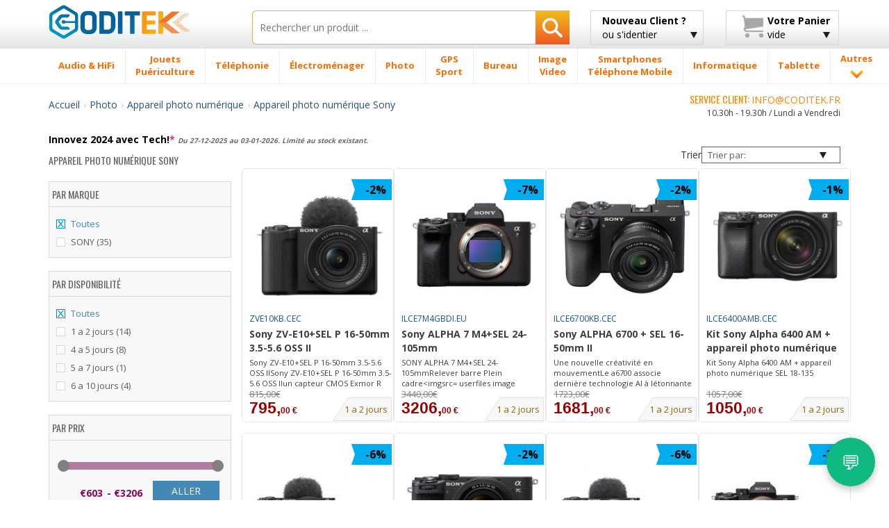

--- FILE ---
content_type: text/html; charset=UTF-8
request_url: https://www.coditek.fr/Appareil-photo-num%C3%A9rique-Sony-C168/
body_size: 45823
content:
<!doctype html>
<html class="no-js" lang="fr">
    <head>
        <meta charset="utf-8">
        <meta http-equiv="X-UA-Compatible" content="IE=edge">
        <title>Appareil photo numérique Sony Appareil photo numérique  boutique Coditek France</title>
        <meta name="viewport" content="width=device-width, initial-scale=1, maximum-scale=1, user-scalable=no">
	<META NAME="description" CONTENT="Acheter Appareil photo numérique Sony  à un prix imbattable chez Coditek. Commandez en ligne Appareil photo numérique Appareil photo numérique Sony. Livraison en 24h. Top Marques de Appareil photo numérique Sony  et tous les accessoires pour Appareil photo numérique Appareil photo numérique Sony. Prix bas ."/>

		<meta name="robots" content="index,follow"/>
		<link rel="canonical" href="https://www.coditek.fr/Appareil-photo-numérique-Sony-C168/">
        <link rel="shortcut icon" href="/favicon.ico">

        <!-- Place favicon.ico and apple-touch-icon(s) in the root directory -->
        <script type="text/javascript">
            WebFontConfig = {
                google: {families: ['Open+Sans:400,300,700,800:latin', 'Oswald:400,300,700:latin']}
            };
            (function() {
                var wf = document.createElement('script');
                wf.src = ('https:' == document.location.protocol ? 'https' : 'http') +
                        '://ajax.googleapis.com/ajax/libs/webfont/1/webfont.js';
                wf.type = 'text/javascript';
                wf.async = 'true';
                var s = document.getElementsByTagName('script')[0];
                s.parentNode.insertBefore(wf, s);
            })();
                
        </script>


        <link rel="stylesheet" href="/css/bootstrap/bootstrap.min-min.css">
        <link rel="stylesheet" href="/css/bootstrap/bootstrap-theme.min.css">

        <link rel="stylesheet" href="/css/main-min.css">

        <script src="/js/vendor/modernizr/modernizr.custom.27809.js"></script>

		<script async src="https://www.googletagmanager.com/gtag/js?id=G-ETSSKV3SFV"></script>
		<script>
		  window.dataLayer = window.dataLayer || [];
		  function gtag(){dataLayer.push(arguments);}
		  gtag('js', new Date());

		  gtag('config', 'G-ETSSKV3SFV');
		</script>

        <!-- HTML5 Shim and Respond.js IE8 support of HTML5 elements and media queries -->
        <!-- WARNING: Respond.js doesn't work if you view the page via file:// -->
        <!--[if lt IE 9]>
          <script src="https://oss.maxcdn.com/html5shiv/3.7.2/html5shiv.min.js"></script>
          <script src="https://oss.maxcdn.com/respond/1.4.2/respond.min.js"></script>
        <![endif]-->

        <!--[if gte IE 9]>
            <style type="text/css">
              .gradient {
                 filter: none;
              }
            </style>
        <![endif]-->
		<script type="application/ld+json">
		{
		  "@context": "http://schema.org",
		  "@type": "Organization",
		  "name": "Coditek France",
		  "url": "https://www.coditek.fr",
		  "logo": "https://www.coditek.fr/images/logotipo.png",
		  "contactPoint": [{
			"@type": "ContactPoint",
			"telephone": "+351-210101013",
			"contactType": "customer service"
		  }],
			"sameAs" : [
					"https://www.facebook.com/coditek/",
					"https://twitter.com/coditek",
					"https://www.instagram.com/coditek_online/"
				]
		}
		</script>
		<script type="application/ld+json">
		{
		  "@context": "http://schema.org",
		  "@type": "Website",
		  "url": "https://www.coditek.fr",
		  "potentialAction": {
		  "@type": "SearchAction",
		  "target": "https://www.coditek.fr/tgi=pesquisa?campo={search_term_string}",
		  "query-input": "required name=search_term_string"
		  }
		}
		</script>
<link rel="stylesheet" href="/css/cookie_new.css">
    </head>
<SCRIPT LANGUAGE="JavaScript">
function validaTamanhoTextArea(maxChar,campo,descricao)
{
   if (campo.value.length > maxChar) {
        diff=campo.value.length - maxChar;
        if (diff>1)
            diff = diff + " caracteres";
        else
            diff = diff + " caractere";
            
        alert("El tamaño máximo do campo "+descricao+" es de " + maxChar + " caracteres\n" + ". Debería reducir el texto a " + diff);
        campo.focus();
		return false;
    }
	else
	{
		return true;
	}
}

function textCounter(field,cntfield,maxlimit) 
{
	if (field.value.length > maxlimit) // if too long...trim it!
		field.value = field.value.substring(0, maxlimit);
	// otherwise, update 'characters left' counter
	else
		cntfield.value = maxlimit - field.value.length;
}

function isEmpty(field, msg) {
	if (field.value.length == 0) {
		if (msg.length > 0) {
			alert(msg);
			field.focus();
			//field.select();
		}
		return true;
	}
	return false;
}

 // Verifica se o Email está correctamente formatado
function checkEmail(field, msg) {
 	var exclude = /[^@\-\.\w]|^[_@\.\-]|[\._\-]{2}|[@\.]{2}|(@)[^@]*\1/;
	var check = /@[\w\-]+\./;
	var checkend = /\.[a-zA-Z]{2,3}$/;
	
	if (field.value != "") {
		if (((field.value.search(exclude) != -1) || (field.value.search(check)) == -1) || (field.value.search(checkend) == -1)) {
			alert(msg);
			field.focus();
			field.select();
			return false;
		}
	}
	return true;
}

function checkmod(num) {
  val=0;
  for (pos=0; pos<num.length-1; ++pos) {
	val += (1 * num.charAt(pos)) * (9 - pos);
  }
  ctl = val % 11 ? (11 - val % 11) % 10 : 0;

  return ctl == (1 * num.charAt(pos));
}


function IsText(texto) {
  var re = new RegExp(/^[a-z\d\s\-\ã\á\â\à\À\Ã\Á\Â\õ\Õ\ó\Ó\ò\Ò\í\Í\,\.\ú\ü\Ú\Ü\é\É\è\È\ñ\Ñ\ç\Ç\/]{3,40}$/i);
  if (re.test(texto)){
    return true;
  }
  else{
    return false;
  }
}

</SCRIPT>
    <body>
        <!--[if lt IE 8]>
            <p class="browsehappy">You are using an <strong>outdated</strong> browser. Please <a href="https://browsehappy.com/">upgrade your browser</a> to improve your experience.</p>
        <![endif]-->
        <div id="header_fix" class="grey-gradient visible-lg-block">
            <div class="container">
                <div class="row">
                    <div class="col-lg-3 col-sm-4 col-xs-6">
                        <div class="logotipo" style="margin-bottom:10px;margin-top:3px;"><a href="/" title="Accueil CODITEK France"><img src="/images/logotipo.png" alt="CODITEK France" width="205" height="36" class="img-responsive" /></a></div>
                    </div>
                    <div class="col-lg-5 col-sm-8 col-xs-6">
						<form name="pesquisa"  method="post" action="/tgi=pesquisa">
                            <div class="search-wrapper">
                                <input type="text" class="search-input with-autocomplete" required name="campo" id="search-top" value="" placeholder="Rechercher un produit ..." maxlength="40"/>
                                <button type="submit" id="search-btn" class="search-btn btn-rib orange-gradient" aria-label="Rechercher"><i class="icon-search"></i></button>
                            </div>
                        </form>
                    </div>
                    <div class="col-lg-2 visible-lg-block">
							<a href="#" class="btn btn-rib grey-gradient login-btn" id="login-btn">
		<span class="strong">Nouveau Client ?</span><br>
		ou s'identifier
		<i class="icon-arrow-down"></i>
	</a>
                        <div class="tooltip-custom tooltip-login">
                            <p class="tooltip-title cross-line"><span><FONT COLOR="#5F5F5F">S'IDENTIFIER</FONT></span></p>
                           <form class="valid clearfix" action="/tgi=login_submit" method="POST">
                               <div class="input_username">
                                   <span class="glyphicon glyphicon-envelope"></span>
                                   <input type="text" name="login" id="login" placeholder="Votre Email" data-validation-engine="validate[required, custom[email]]">
                               </div>
                               <div class="input_password">
                                   <span class="glyphicon glyphicon-lock"></span>
                                   <input type="password" name="pwd" id="pwd" placeholder="Mot de passe" data-validation-engine="validate[required]">
                               </div>
                               <div class="pull-left">
                                   <a href="/tgl=login_google?action=login" title="Continuer avec Google" alt="Continuer avec Google"><img src="/images/home-helpers/logo_g2.png" class="img-responsive" title="Continuer avec Google" alt="Continuer avec Google"/></a>
                               </div>							   
                               <div class="pull-right">
                                   <button type="submit" class="btn orange-gradient" title="Continuer avec mot de passe" alt="Continuer avec mot de passe">Continuer</button>
                               </div>
                           </form>
                           <p class="tooltip-or cross-line"><span><FONT COLOR="#5F5F5F">ou</FONT></span></p>
                           <div class="text-center">
                               <a href="/tgl=novo_login" class="btn orange-gradient">Nouveau Client</a>
                           </div>
                       </div>
                    </div>
                    <div class="col-lg-2 visible-lg-block">
                        <a href="#" class="btn btn-rib grey-gradient cart-btn clearfix" id="cart-btn">
                            <i class="icon-cart pull-left"></i>
                            <div class="cart-info pull-right">
								<span class="strong">Votre Panier</span><br>
												vide                            </div>
                            <i class="icon-arrow-down"></i>
                        </a>
                        <div class="tooltip-custom tooltip-products">
                            <span class="blank-space"></span>
                            <p class="tooltip-title">Produit(s)</p>
								                          <p class="tooltip-without-items">Panier vide.</p>
						   
                       </div>
                    </div>
                </div>
            </div>
        </div>
        <div id="header_fix_mob" class="header-mobile hidden-lg">
            <div class="container">
                <div class="row">
                    <div class="col-xs-4">
                        <div class="logotipo" style="margin-top:4px;"><a href="/" title="CODITEK"><img src="/images/logotipo.png" alt="CODITEK" width="130" class="img-responsive" /></a></div>
                    </div>
                    <div class="col-xs-8">
						<form name="pesquisa"  method="post" action="/tgi=pesquisa">
                            <div class="search-wrapper">
                                <input type="text" class="search-input  with-autocomplete" required name="campo" id="campo" value="" placeholder="Rechercher" maxlength="40"/>
                                <button type="submit" id="search-btn-mob" class="search-btn btn-rib orange-gradient" aria-label="Rechercher"><img src="/images/icons/search-icon.png" alt="Rechercher"/></button>
                            </div>
                        </form>
                    </div>
                </div>
            </div>
        </div>
        <div id="menu-wrapper" class="visible-lg-block">
            <div class="container">
                <div class="row">
                    <div class="col-lg-12 removePosition">
                        <ul class="nav-menu ">
		<li class='nav-menu-item has-menu'><A HREF='/Audio-HiFi-CM2/' title='Audio & HiFi'><span>Audio & HiFi</span></a><div class='submenu-wrapper'><div class='container'><div class='row'><div class='col-lg-3 with-border-right'><a class='submenu-title' href='/Casque-C27/' title=Casque>Casque</a><ul class='submenu-children-list'><li><A HREF='/Casque-autre-marque-C784/' title='Casque autre marque ' class=''>Casque autre marque</A></li><li><A HREF='/Casque-Conceptronic-C481/' title='Casque Conceptronic ' class=''>Casque Conceptronic</A></li><li><A HREF='/Casque-JBL-C482/' title='Casque JBL ' class=''>Casque JBL</A></li><li><A HREF='/Casque-JVC-C483/' title='Casque JVC ' class=''>Casque JVC</A></li><li><A HREF='/Casque-Logitech-C478/' title='Casque Logitech ' class=''>Casque Logitech</A></li><li><A HREF='/Casque-Panasonic-C484/' title='Casque Panasonic ' class=''>Casque Panasonic</A></li></ul><div class='submenu-image'><a href='#'><img data-src='/images/menu-example/audio_auscultadores.png' alt='' class='lazyload img-responsive'/></a></div></div><div class='col-lg-3 with-border-right'><a class='submenu-title' href='/Autoradio-C40/' title=Autoradio>Autoradio</a><ul class='submenu-children-list'><li><A HREF='/Alpine-C333/' title='Alpine ' class=''>Alpine</A></li><li><A HREF='/JVC-C325/' title='JVC ' class=''>JVC</A></li><li><A HREF='/Kenwood-C319/' title='Kenwood ' class=''>Kenwood</A></li><li><A HREF='/Pioneer-C320/' title='Pioneer ' class=''>Pioneer</A></li><li><A HREF='/Sony-C321/' title='Sony ' class=''>Sony</A></li></ul></div><div class='col-lg-3 with-border-right'><a class='submenu-title' href='/Haut-parleur-Auto-C79/' title=Haut parleur Auto>Haut parleur Auto</a><ul class='submenu-children-list'><li><A HREF='/Haut-parleur-Alpine-C659/' title='Haut parleur Alpine ' class=''>Haut parleur Alpine</A></li><li><A HREF='/Haut-parleur-autres-marques-C1201/' title='Haut parleur autres marques ' class=''>Haut parleur autres marques</A></li><li><A HREF='/Haut-parleur-Kenwood-C661/' title='Haut parleur Kenwood ' class=''>Haut parleur Kenwood</A></li><li><A HREF='/Haut-parleur-Pioneer-C663/' title='Haut parleur Pioneer ' class=''>Haut parleur Pioneer</A></li><li><A HREF='/Haut-parleur-Sony-C664/' title='Haut parleur Sony ' class=''>Haut parleur Sony</A></li></ul></div><div class='col-lg-3'><ul class='submenu-list'><li><A HREF='/Subwoofer-C651/' title='Subwoofer '>Subwoofer</A></li><li><A HREF='/Barre-son-Soundboard-C1237/' title='Barre de son & Soundboard '>Barre de son & Soundboard</A></li><li><A HREF='/Home-Cinéma-C20/' title='Home Cinéma '>Home Cinéma</A></li><li><A HREF='/Accessoires-C1293/' title='Accessoires '>Accessoires</A></li><li><A HREF='/Lecteur-MP3-MP4-C8/' title='Lecteur MP3 / MP4 '>Lecteur MP3 / MP4</A></li><li><A HREF='/Haut-parleurs-C1105/' title='Haut-parleurs '>Haut-parleurs</A></li><li><A HREF='/Micro-chaine-HiFi-C1194/' title='Micro chaine HiFi '>Micro chaine HiFi</A></li><li><A HREF='/Haut-parleurs-sans-fil-C1106/' title='Haut-parleurs sans fil '>Haut-parleurs sans fil</A></li><li><A HREF='/Dictaphone-C280/' title='Dictaphone '>Dictaphone</A></li><li><A HREF='/Tourne-disque-C638/' title='Tourne-disque '>Tourne-disque</A></li><li><A HREF='/Amplificateurs-C80/' title='Amplificateurs '>Amplificateurs</A></li><li><A HREF='/Radio-CD-Cassette-C1231/' title='Radio CD Cassette '>Radio CD Cassette</A></li><li><A HREF='/DJ-Controller-C1353/' title='DJ Controller '>DJ Controller</A></li><li><A HREF='/Pioneer-DJ-C1374/' title='Pioneer DJ '>Pioneer DJ</A></li><li><A HREF='/DJ-Equipment-C1416/' title='DJ Equipment '>DJ Equipment</A></li></ul></div></div></div></div></li><li class='nav-menu-item has-menu'><A HREF='/Jouets-Puériculture-CM1041/' title='Jouets / Puériculture'><span>Jouets <br> Puériculture</span></a><div class='submenu-wrapper'><div class='container'><div class='row'><div class='col-lg-3 with-border-right'><a class='submenu-title' href='/Puériculture-C1046/' title=Puériculture>Puériculture</a><ul class='submenu-children-list'><li><A HREF='/Accessoires-Repas-C1112/' title='Accessoires Repas ' class=''>Accessoires Repas</A></li><li><A HREF='/Décoration-Bébe-Veilleuse-C1048/' title='Décoration Bébe / Veilleuse ' class=''>Décoration Bébe / Veilleuse</A></li><li><A HREF='/Ecoute-bébé-C444/' title='Ecoute bébé ' class=''>Ecoute bébé</A></li><li><A HREF='/P�se-personne-bébe-C1113/' title='Pèse-personne bébe ' class=''>Pèse-personne bébe</A></li><li><A HREF='/Thermom�tres-C1049/' title='Thermomètres ' class=''>Thermomètres</A></li></ul><div class='submenu-image'><a href='#'><img data-src='/images/menu-example/brinquedos_pueri.png' alt='' class='lazyload img-responsive'/></a></div></div><div class='col-lg-3 with-border-right'><a class='submenu-title' href='/Jouets-C1320/' title=Jouets>Jouets</a><ul class='submenu-children-list'><li><A HREF='/Accesoires-C1523/' title='Accesoires ' class=''>Accesoires</A></li><li><A HREF='/Acéssoires-Circuits-C1045/' title='Acéssoires Circuits ' class=''>Acéssoires Circuits</A></li><li><A HREF='/Autres-jouets-jeux-C1448/' title='Autres jouets / jeux ' class=''>Autres jouets / jeux</A></li><li><A HREF='/Circuits-C1042/' title='Circuits ' class=''>Circuits</A></li><li><A HREF='/Jeux-sociét�-C1447/' title='Jeux de sociétè ' class=''>Jeux de sociétè</A></li><li><A HREF='/Jouet-d-Extérieur-C1310/' title='Jouet d' Extérieur ' class=''>Jouet d' Extérieur</A></li><li><A HREF='/Lego-C1044/' title='Lego ' class=''>Lego</A></li><li><A HREF='/Playmobil-C1494/' title='Playmobil ' class=''>Playmobil</A></li><li><A HREF='/Répliques-C1545/' title='Répliques ' class=''>Répliques</A></li><li><A HREF='/Robots-éducatifs-C1479/' title='Robots éducatifs ' class=''>Robots éducatifs</A></li><li><A HREF='/Véhicules-télécommandés-C1043/' title='Véhicules télécommandés ' class=''>Véhicules télécommandés</A></li></ul></div><div class='col-lg-3 with-border-right'><a class='submenu-title' href='/Jeux-Vidéo-C5/' title=Jeux Vidéo>Jeux Vidéo</a><ul class='submenu-children-list'><li><A HREF='/Accessoires-C1271/' title='Accessoires ' class=''>Accessoires</A></li><li><A HREF='/Jeux-Vidéo-C1322/' title='Jeux Vidéo ' class=''>Jeux Vidéo</A></li><li><A HREF='/Nintendo-C196/' title='Nintendo ' class=''>Nintendo</A></li><li><A HREF='/Playstation-4---PS4-C1253/' title='Playstation 4 - PS4 ' class=''>Playstation 4 - PS4</A></li><li><A HREF='/Xbox-C1336/' title='Xbox ' class=''>Xbox</A></li></ul></div><div class='col-lg-3'><ul class='submenu-list'><li><A HREF='/Figures-Animaux-C1302/' title='Figures Animaux '>Figures Animaux</A></li><li><A HREF='/Appareil-photo-Enfants-C508/' title='Appareil photo Enfants '>Appareil photo Enfants</A></li><li><A HREF='/Accessoires-Rimax-C1111/' title='Accessoires Rimax '>Accessoires Rimax</A></li><li><A HREF='/Tablette-enfants-C1239/' title='Tablette pour enfants '>Tablette pour enfants</A></li><li><A HREF='/Modélisation-C1536/' title='Modélisation '>Modélisation</A></li></ul></div></div></div></div></li><li class='nav-menu-item has-menu'><A HREF='/Téléphonie-CM206/' title='Téléphonie'><span>Téléphonie</span></a><div class='submenu-wrapper'><div class='container'><div class='row'><div class='col-lg-3 with-border-right'><a class='submenu-title' href='/Radios-C1321/' title=Radios>Radios</a><ul class='submenu-children-list'><li><A HREF='/Antenne-UHF-VHF-CB-C890/' title='Antenne UHF/VHF et CB ' class=''>Antenne UHF/VHF et CB</A></li><li><A HREF='/Batteries-Radios-C888/' title='Batteries pour Radios ' class=''>Batteries pour Radios</A></li><li><A HREF='/Chargeur-Radio-C891/' title='Chargeur Radio ' class=''>Chargeur Radio</A></li><li><A HREF='/Microphone-C427/' title='Microphone ' class=''>Microphone</A></li><li><A HREF='/Radio-CB-C312/' title='Radio CB ' class=''>Radio CB</A></li></ul><div class='submenu-image'><a href='#'><img data-src='/images/menu-example/comuni_radios.png' alt='' class='lazyload img-responsive'/></a></div></div><div class='col-lg-3 with-border-right'><a class='submenu-title' href='/Téléphone-C1272/' title=Téléphone>Téléphone</a><ul class='submenu-children-list'><li><A HREF='/Accessoires-DECT-C211/' title='Accessoires DECT ' class=''>Accessoires DECT</A></li><li><A HREF='/Batteries-Téléphonie-Fixe-C816/' title='Batteries Téléphonie Fixe ' class=''>Batteries Téléphonie Fixe</A></li><li><A HREF='/Mobiles-satellite-C736/' title='Mobiles satellite ' class=''>Mobiles satellite</A></li><li><A HREF='/Téléphone-IP-C68/' title='Téléphone IP ' class=''>Téléphone IP</A></li><li><A HREF='/Téléphone-numérique-C938/' title='Téléphone numérique ' class=''>Téléphone numérique</A></li><li><A HREF='/Téléphone-sans-fil-DECT-C207/' title='Téléphone sans fil DECT ' class=''>Téléphone sans fil DECT</A></li><li><A HREF='/Téléphonie-fixe-analogique-C208/' title='Téléphonie fixe analogique ' class=''>Téléphonie fixe analogique</A></li></ul></div><div class='col-lg-3 with-border-right'><a class='submenu-title' href='/Talkie-Walkie-C178/' title=Talkie Walkie>Talkie Walkie</a><ul class='submenu-children-list'><li><A HREF='/Antenne-Talkie-Walkie-C448/' title='Antenne pour Talkie Walkie ' class=''>Antenne pour Talkie Walkie</A></li><li><A HREF='/Batteries-Talkie-Walkie-C799/' title='Batteries Talkie Walkie ' class=''>Batteries Talkie Walkie</A></li><li><A HREF='/Chargeur-C838/' title='Chargeur ' class=''>Chargeur</A></li><li><A HREF='/Étui-Talkie-Walkies-C840/' title='Étui Talkie-Walkies ' class=''>Étui Talkie-Walkies</A></li><li><A HREF='/Kit-Pietón-C839/' title='Kit Pietón ' class=''>Kit Pietón</A></li><li><A HREF='/Talkie-Walkie-autres-marques-C802/' title='Talkie Walkie autres marques ' class=''>Talkie Walkie autres marques</A></li><li><A HREF='/Talkie-Walkie-Kenwood-C804/' title='Talkie Walkie Kenwood ' class=''>Talkie Walkie Kenwood</A></li><li><A HREF='/Talkie-Walkie-Midland-C803/' title='Talkie Walkie Midland ' class=''>Talkie Walkie Midland</A></li><li><A HREF='/Talkie-Walkie-Motorola-C800/' title='Talkie Walkie Motorola ' class=''>Talkie Walkie Motorola</A></li></ul></div><div class='col-lg-3'><ul class='submenu-list'><li><A HREF='/Acces-conférence-audio-C313/' title='Acces. conférence audio '>Acces. conférence audio</A></li><li><A HREF='/Kit-Pieton-C210/' title='Kit Pieton '>Kit Pieton</A></li><li><A HREF='/Fax-C181/' title='Fax '>Fax</A></li><li><A HREF='/Téléphone-Téléconférence-C1384/' title='Téléphone Téléconférence '>Téléphone Téléconférence</A></li><li><A HREF='/Conférence-vidéo-C1519/' title='Conférence vidéo '>Conférence vidéo</A></li></ul></div></div></div></div></li><li class='nav-menu-item has-menu'><A HREF='/Électroménager-CM175/' title='Électroménager'><span>Électroménager</span></a><div class='submenu-wrapper'><div class='container'><div class='row'><div class='col-lg-3 with-border-right'><a class='submenu-title' href='/Nettoyage-C1294/' title=Nettoyage>Nettoyage</a><ul class='submenu-children-list'><li><A HREF='/Accessoire-Nettoyage-C1240/' title='Accessoire Nettoyage ' class=''>Accessoire Nettoyage</A></li><li><A HREF='/Accessoires-Aspirateur-C1262/' title='Accessoires Aspirateur ' class=''>Accessoires Aspirateur</A></li><li><A HREF='/Aspirateur-C826/' title='Aspirateur ' class=''>Aspirateur</A></li><li><A HREF='/Aspirateur-�-main-C867/' title='Aspirateur à main ' class=''>Aspirateur à main</A></li><li><A HREF='/Nettoyeur-haute-pression-C1149/' title='Nettoyeur haute pression ' class=''>Nettoyeur haute pression</A></li><li><A HREF='/Nettoyeur-vapeur-C1147/' title='Nettoyeur vapeur ' class=''>Nettoyeur vapeur</A></li></ul><div class='submenu-image'><a href='#'><img data-src='/images/menu-example/electro_limpeza.png' alt='' class='lazyload img-responsive'/></a></div></div><div class='col-lg-3 with-border-right'><a class='submenu-title' href='/Cuisine-C1069/' title=Cuisine>Cuisine</a><ul class='submenu-children-list'><li><A HREF='/Accessoires-Cafeti�re-C1466/' title='Accessoires Cafetière ' class=''>Accessoires Cafetière</A></li><li><A HREF='/Accéssoires-Robots-multifonction-C1411/' title='Accéssoires Robots multifonction ' class=''>Accéssoires Robots multifonction</A></li><li><A HREF='/Autocuiseur-C1003/' title='Autocuiseur ' class=''>Autocuiseur</A></li><li><A HREF='/Autre---Électroménager-C1232/' title='Autre - Électroménager ' class=''>Autre - Électroménager</A></li><li><A HREF='/Balance-ménage-C1066/' title='Balance de ménage ' class=''>Balance de ménage</A></li><li><A HREF='/Barbecue-C1205/' title='Barbecue ' class=''>Barbecue</A></li><li><A HREF='/Batteur-C1264/' title='Batteur ' class=''>Batteur</A></li><li><A HREF='/Bouilloire-C1183/' title='Bouilloire ' class=''>Bouilloire</A></li><li><A HREF='/Cafeti�re-C193/' title='Cafetière ' class=''>Cafetière</A></li><li><A HREF='/Cafeti�re-Nespresso-C822/' title='Cafetière Nespresso ' class=''>Cafetière Nespresso</A></li><li><A HREF='/Centrifugeuse-C1267/' title='Centrifugeuse ' class=''>Centrifugeuse</A></li><li><A HREF='/Cuiseur-�-vapeur-C1207/' title='Cuiseur à vapeur ' class=''>Cuiseur à vapeur</A></li><li><A HREF='/Dosette-Capsule-Café-C1266/' title='Dosette & Capsule Café ' class=''>Dosette & Capsule Café</A></li><li><A HREF='/Emulsionneurs-lait-C1065/' title='Emulsionneurs de lait ' class=''>Emulsionneurs de lait</A></li><li><A HREF='/Filtres-�-eau-C1468/' title='Filtres à eau ' class=''>Filtres à eau</A></li><li><A HREF='/Friteuse-C856/' title='Friteuse ' class=''>Friteuse</A></li><li><A HREF='/Gaufrier-C1010/' title='Gaufrier ' class=''>Gaufrier</A></li></ul></div><div class='col-lg-3 with-border-right'><a class='submenu-title' href='/Maison-Bricolage-C1070/' title=Maison et Bricolage>Maison et Bricolage</a><ul class='submenu-children-list'><li><A HREF='/Chauffe-C996/' title='Chauffe ' class=''>Chauffe</A></li><li><A HREF='/Couvertures-chauffantes-C1000/' title='Couvertures chauffantes ' class=''>Couvertures chauffantes</A></li><li><A HREF='/Deshumidificateur-C995/' title='Deshumidificateur ' class=''>Deshumidificateur</A></li><li><A HREF='/Fer-�-repasser-C854/' title='Fer à repasser ' class=''>Fer à repasser</A></li><li><A HREF='/Fer-�-repasser-vapeur-C855/' title='Fer à repasser vapeur ' class=''>Fer à repasser vapeur</A></li><li><A HREF='/Humidificateur-C998/' title='Humidificateur ' class=''>Humidificateur</A></li><li><A HREF='/Machine-�-coudre-C1002/' title='Machine à coudre ' class=''>Machine à coudre</A></li><li><A HREF='/Purificateur-dair-C1265/' title='Purificateur d'air ' class=''>Purificateur d'air</A></li><li><A HREF='/Radiateur-Bain-Dhuile-C997/' title='Radiateur Bain D'huile ' class=''>Radiateur Bain D'huile</A></li><li><A HREF='/Thermom�tres-Barom�tre-C1064/' title='Thermomètres / Baromètre ' class=''>Thermomètres / Baromètre</A></li><li><A HREF='/Ventilateur-C999/' title='Ventilateur ' class=''>Ventilateur</A></li></ul></div><div class='col-lg-3'><ul class='submenu-list'><li><A HREF='/Accessoires-Électromenager-C1256/' title='Accessoires Électromenager '>Accessoires Électromenager</A></li><li><A HREF='/Horloge-réveil-C785/' title='Horloge et réveil '>Horloge et réveil</A></li><li><A HREF='/Horloge-C930/' title='Horloge '>Horloge</A></li></ul></div></div></div></div></li><li class='nav-menu-item has-menu'><A HREF='/Photo-CM1/' title='Photo'><span>Photo</span></a><div class='submenu-wrapper'><div class='container'><div class='row'><div class='col-lg-3 with-border-right'><a class='submenu-title' href='/Objectifs-C1274/' title=Objectifs>Objectifs</a><ul class='submenu-children-list'><li><A HREF='/Adaptateur---Objectif-C1224/' title='Adaptateur - Objectif ' class=''>Adaptateur - Objectif</A></li><li><A HREF='/Autres-Accessoires-C1402/' title='Autres Accessoires ' class=''>Autres Accessoires</A></li><li><A HREF='/Bague-dadaption-Filtre-C1226/' title='Bague d'adaption & Filtre ' class=''>Bague d'adaption & Filtre</A></li><li><A HREF='/Bouchon---Objectif-C1225/' title='Bouchon - Objectif ' class=''>Bouchon - Objectif</A></li><li><A HREF='/Convertisseur-C1223/' title='Convertisseur ' class=''>Convertisseur</A></li><li><A HREF='/Etui-Objectif-C453/' title='Etui pour Objectif ' class=''>Etui pour Objectif</A></li></ul><div class='submenu-image'><a href='#'><img data-src='/images/menu-example/foto_object.png' alt='' class='lazyload img-responsive'/></a></div></div><div class='col-lg-3 with-border-right'><a class='submenu-title' href='/Appareil-photo-numérique-C6/' title=Appareil photo numérique>Appareil photo numérique</a><ul class='submenu-children-list'><li><A HREF='/Appareil-photo-numérique-autres-C464/' title='Appareil photo numérique autres ' class=''>Appareil photo numérique autres</A></li><li><A HREF='/Appareil-photo-numérique-Canon-C166/' title='Appareil photo numérique Canon ' class=''>Appareil photo numérique Canon</A></li><li><A HREF='/Appareil-photo-numérique-Easypix-C865/' title='Appareil photo numérique Easypix ' class=''>Appareil photo numérique Easypix</A></li><li><A HREF='/Appareil-photo-numérique-Fujifilm-C171/' title='Appareil photo numérique Fujifilm ' class=''>Appareil photo numérique Fujifilm</A></li><li><A HREF='/Appareil-photo-numérique-Nikon-C167/' title='Appareil photo numérique Nikon ' class=''>Appareil photo numérique Nikon</A></li><li><A HREF='/Appareil-photo-numérique-Olympus-C170/' title='Appareil photo numérique Olympus ' class=''>Appareil photo numérique Olympus</A></li><li><A HREF='/Appareil-photo-numérique-Panasonic-C169/' title='Appareil photo numérique Panasonic ' class=''>Appareil photo numérique Panasonic</A></li><li><A HREF='/Appareil-photo-numérique-Sigma-C634/' title='Appareil photo numérique Sigma ' class=''>Appareil photo numérique Sigma</A></li><li><A HREF='/Appareil-photo-numérique-Sony-C168/' title='Appareil photo numérique Sony ' class=''>Appareil photo numérique Sony</A></li></ul></div><div class='col-lg-3 with-border-right'><a class='submenu-title' href='/Batteries-Appareil-Photo-C100/' title=Batteries Appareil Photo>Batteries Appareil Photo</a><ul class='submenu-children-list'><li><A HREF='/Batteries-Canon-C511/' title='Batteries pour Canon ' class=''>Batteries pour Canon</A></li><li><A HREF='/Batteries-Casio-C512/' title='Batteries pour Casio ' class=''>Batteries pour Casio</A></li><li><A HREF='/Batteries-Fuji-C516/' title='Batteries pour Fuji ' class=''>Batteries pour Fuji</A></li><li><A HREF='/Batteries-JVC-C522/' title='Batteries pour JVC ' class=''>Batteries pour JVC</A></li><li><A HREF='/Batteries-Kodak-C514/' title='Batteries pour Kodak ' class=''>Batteries pour Kodak</A></li><li><A HREF='/Batteries-Konica-Minolta-C892/' title='Batteries pour Konica-Minolta ' class=''>Batteries pour Konica-Minolta</A></li><li><A HREF='/Batteries-Nikon-C510/' title='Batteries pour Nikon ' class=''>Batteries pour Nikon</A></li><li><A HREF='/Batteries-Olympus-C515/' title='Batteries pour Olympus ' class=''>Batteries pour Olympus</A></li><li><A HREF='/Batteries-Panasonic-C513/' title='Batteries pour Panasonic ' class=''>Batteries pour Panasonic</A></li><li><A HREF='/Batteries-Pentax-C517/' title='Batteries pour Pentax ' class=''>Batteries pour Pentax</A></li><li><A HREF='/Batteries-Ricoh-C520/' title='Batteries pour Ricoh ' class=''>Batteries pour Ricoh</A></li><li><A HREF='/Batteries-Rollei-C526/' title='Batteries pour Rollei ' class=''>Batteries pour Rollei</A></li><li><A HREF='/Batteries-Samsung-C523/' title='Batteries pour Samsung ' class=''>Batteries pour Samsung</A></li><li><A HREF='/Batteries-Sony-C518/' title='Batteries pour Sony ' class=''>Batteries pour Sony</A></li></ul></div><div class='col-lg-3'><ul class='submenu-list'><li><A HREF='/Caisson-étanche-C48/' title='Caisson étanche '>Caisson étanche</A></li><li><A HREF='/Jumelles-Optique-C49/' title='Jumelles & Optique '>Jumelles & Optique</A></li><li><A HREF='/Appareils-photo-argentiques-C1137/' title='Appareils photo argentiques '>Appareils photo argentiques</A></li><li><A HREF='/Chargeurs-Photo-C416/' title='Chargeurs Photo '>Chargeurs Photo</A></li><li><A HREF='/Cartes-Mémoire-C24/' title='Cartes Mémoire '>Cartes Mémoire</A></li><li><A HREF='/Flash-Éclairage-studio-C1273/' title='Flash & Éclairage studio '>Flash & Éclairage studio</A></li><li><A HREF='/Filtre-C414/' title='Filtre '>Filtre</A></li><li><A HREF='/Trépied-C1275/' title='Trépied '>Trépied</A></li><li><A HREF='/Cadres-photo-numériques-C150/' title='Cadres photo numériques '>Cadres photo numériques</A></li><li><A HREF='/Poignée-dalimentation-C1197/' title='Poignée d'alimentation '>Poignée d'alimentation</A></li><li><A HREF='/Accessoires-C1285/' title='Accessoires '>Accessoires</A></li><li><A HREF='/Projecteur-diapositives-C451/' title='Projecteur diapositives '>Projecteur diapositives</A></li><li><A HREF='/Films-Papier-photo-C1148/' title='Films & Papier pour photo '>Films & Papier pour photo</A></li><li><A HREF='/Appareil-laboratoire-C1276/' title='Appareil laboratoire '>Appareil laboratoire</A></li></ul></div></div></div></div></li><li class='nav-menu-item has-menu'><A HREF='/GPS-Sport-CM38/' title='GPS / Sport'><span>GPS <br> Sport</span></a><div class='submenu-wrapper'><div class='container'><div class='row'><div class='col-lg-3 with-border-right'><a class='submenu-title' href='/Sport-Randonnée-C1324/' title=Sport et Randonnée>Sport et Randonnée</a><ul class='submenu-children-list'><li><A HREF='/Couteaux-en-plein-air-C1486/' title='Couteaux en plein air ' class=''>Couteaux en plein air</A></li><li><A HREF='/GPS-Randonnée-Portable-C44/' title='GPS Randonnée Portable ' class=''>GPS Randonnée Portable</A></li><li><A HREF='/GPS-Running-Fitness-C1189/' title='GPS Running / Fitness ' class=''>GPS Running / Fitness</A></li><li><A HREF='/GPS-Velo-C1190/' title='GPS Velo ' class=''>GPS Velo</A></li></ul><div class='submenu-image'><a href='#'><img data-src='/images/menu-example/gps_desporto.png' alt='' class='lazyload img-responsive'/></a></div></div><div class='col-lg-3 with-border-right'><a class='submenu-title' href='/Route-Mer-C1325/' title=Route et Mer>Route et Mer</a><ul class='submenu-children-list'><li><A HREF='/GPS-Auto-C31/' title='GPS Auto ' class=''>GPS Auto</A></li><li><A HREF='/GPS-Camion-C1326/' title='GPS Camion ' class=''>GPS Camion</A></li><li><A HREF='/GPS-Moto-C106/' title='GPS Moto ' class=''>GPS Moto</A></li></ul></div><div class='col-lg-3 with-border-right'><a class='submenu-title' href='/Accessoires-Caméscope-action-C1309/' title=Accessoires Caméscope action>Accessoires Caméscope action</a><ul class='submenu-children-list'><li><A HREF='/Autres-accessoires-Caméscope-action-C1350/' title='Autres accessoires Caméscope action ' class=''>Autres accessoires Caméscope action</A></li><li><A HREF='/Batteries-Caméscope-action-C1342/' title='Batteries Caméscope action ' class=''>Batteries Caméscope action</A></li><li><A HREF='/Câbles-Chargeurs-Caméscope-action-C1343/' title='Câbles/Chargeurs Caméscope action ' class=''>Câbles/Chargeurs Caméscope action</A></li><li><A HREF='/Caissons-Caméscope-action-C1349/' title='Caissons Caméscope action ' class=''>Caissons Caméscope action</A></li><li><A HREF='/Étui-Caméscope-action-C1344/' title='Étui Caméscope action ' class=''>Étui Caméscope action</A></li><li><A HREF='/Filtres-Objectif-Caméscope-action-C1345/' title='Filtres/Objectif Caméscope action ' class=''>Filtres/Objectif Caméscope action</A></li><li><A HREF='/Flash-Caméscope-action-C1348/' title='Flash Caméscope action ' class=''>Flash Caméscope action</A></li><li><A HREF='/Supports-Caméscope-action-C1347/' title='Supports Caméscope action ' class=''>Supports Caméscope action</A></li><li><A HREF='/Trépied-Caméscope-action-C1346/' title='Trépied Caméscope action ' class=''>Trépied Caméscope action</A></li></ul></div><div class='col-lg-3'><ul class='submenu-list'><li><A HREF='/Accessoires-Garmin-C98/' title='Accessoires Garmin '>Accessoires Garmin</A></li><li><A HREF='/Accessoires-Tomtom-C99/' title='Accessoires Tomtom '>Accessoires Tomtom</A></li><li><A HREF='/Batteries-GPS-C807/' title='Batteries pour GPS '>Batteries pour GPS</A></li><li><A HREF='/GPS-géolocalisation-C551/' title='GPS de géolocalisation '>GPS de géolocalisation</A></li><li><A HREF='/Accessoires-GPS-Auto-C41/' title='Accessoires GPS / Auto '>Accessoires GPS / Auto</A></li><li><A HREF='/Drones-C846/' title='Drones '>Drones</A></li><li><A HREF='/Caméscope-action-VR-360�-C1252/' title='Caméscope action VR & 360º '>Caméscope action VR & 360º</A></li><li><A HREF='/Accessoires-Drones-C1378/' title='Accessoires Drones '>Accessoires Drones</A></li><li><A HREF='/Fitness-tracker-Smart-wristband-C1407/' title='Fitness tracker / Smart wristband '>Fitness tracker / Smart wristband</A></li><li><A HREF='/Bouteilles-Cantines-C1535/' title='Bouteilles / Cantines '>Bouteilles / Cantines</A></li><li><A HREF='/Sac-couchage-C1538/' title='Sac de couchage '>Sac de couchage</A></li><li><A HREF='/Tente-C1543/' title='Tente '>Tente</A></li></ul></div></div></div></div></li><li class='nav-menu-item has-menu'><A HREF='/Bureau-CM1530/' title='Bureau'><span>Bureau</span></a><div class='submenu-wrapper'><div class='container'><div class='row'><div class='col-lg-3 with-border-right'><a class='submenu-title' href='/Consommables-C1281/' title=Consommables>Consommables</a><ul class='submenu-children-list'><li><A HREF='/Encre-imprimante-Compatible-C1015/' title='Encre imprimante Compatible ' class=''>Encre imprimante Compatible</A></li><li><A HREF='/Encre-imprimante-C334/' title='Encre pour imprimante ' class=''>Encre pour imprimante</A></li><li><A HREF='/Papier-C771/' title='Papier ' class=''>Papier</A></li><li><A HREF='/Papier-imprimantes-�-jet-dencre-C1527/' title='Papier imprimantes à jet d´encre ' class=''>Papier imprimantes à jet d´encre</A></li><li><A HREF='/Papier-imprimantes-laser-C1528/' title='Papier imprimantes laser ' class=''>Papier imprimantes laser</A></li><li><A HREF='/Ruban-dimprimante-C1361/' title='Ruban d'imprimante ' class=''>Ruban d'imprimante</A></li><li><A HREF='/Tambour-C667/' title='Tambour ' class=''>Tambour</A></li><li><A HREF='/Toner-imprimante-C335/' title='Toner imprimante ' class=''>Toner imprimante</A></li><li><A HREF='/Toner-imprimante-Compatible-C1014/' title='Toner imprimante Compatible ' class=''>Toner imprimante Compatible</A></li></ul></div><div class='col-lg-3'><ul class='submenu-list'><li><A HREF='/Calculatrices-C264/' title='Calculatrices '>Calculatrices</A></li><li><A HREF='/Destructeurs-papier-C437/' title='Destructeurs de papier '>Destructeurs de papier</A></li><li><A HREF='/Plastifieuse-C1522/' title='Plastifieuse '>Plastifieuse</A></li><li><A HREF='/Stylos-porte-mines-accessoires-C1525/' title='Stylos, porte-mines et accessoires '>Stylos, porte-mines et accessoires</A></li><li><A HREF='/Autres-accessoires-bureau-C1526/' title='Autres accessoires de bureau '>Autres accessoires de bureau</A></li><li><A HREF='/Pochettes-Plastifieuse-C1529/' title='Pochettes de Plastifieuse '>Pochettes de Plastifieuse</A></li><li><A HREF='/Mines-C1531/' title='Mines '>Mines</A></li><li><A HREF='/Crayons-couleur-C1532/' title='Crayons de couleur '>Crayons de couleur</A></li><li><A HREF='/Stylo-�-encre-permanente-C1533/' title='Stylo à encre permanente '>Stylo à encre permanente</A></li><li><A HREF='/Colles-rubans-adhésifs-C1534/' title='Colles et rubans adhésifs '>Colles et rubans adhésifs</A></li></ul></div></div></div></div></li><li class='nav-menu-item has-menu'><A HREF='/Image-Video-CM3/' title='Image / Video'><span>Image <br> Video</span></a><div class='submenu-wrapper'><div class='container'><div class='row'><div class='col-lg-3 with-border-right'><a class='submenu-title' href='/Téléviseur-C1279/' title=Téléviseur>Téléviseur</a><ul class='submenu-children-list'><li><A HREF='/Accesoires-TV-C1539/' title='Accesoires TV ' class=''>Accesoires TV</A></li><li><A HREF='/Support-LCD-Plasma-C240/' title='Support LCD Plasma ' class=''>Support LCD Plasma</A></li><li><A HREF='/Téléviseur-TNT-C67/' title='Téléviseur TNT ' class=''>Téléviseur TNT</A></li><li><A HREF='/TV-LED-C595/' title='TV LED ' class=''>TV LED</A></li><li><A HREF='/TV-portable-C781/' title='TV portable ' class=''>TV portable</A></li></ul><div class='submenu-image'><a href='#'><img data-src='/images/menu-example/imagem_tv.png' alt='' class='lazyload img-responsive'/></a></div></div><div class='col-lg-3 with-border-right'><a class='submenu-title' href='/Caméscope-C9/' title=Caméscope>Caméscope</a><ul class='submenu-children-list'><li><A HREF='/Batterie-Caméscope-C428/' title='Batterie Caméscope  ' class=''>Batterie Caméscope </A></li><li><A HREF='/Caisson-Étanche-Caméscope-C456/' title='Caisson Étanche Caméscope ' class=''>Caisson Étanche Caméscope</A></li><li><A HREF='/Caméscope-Autres-Marques-C1167/' title='Caméscope Autres Marques ' class=''>Caméscope Autres Marques</A></li><li><A HREF='/Caméscope-JVC-C233/' title='Caméscope JVC ' class=''>Caméscope JVC</A></li><li><A HREF='/Caméscope-Panasonic-C237/' title='Caméscope Panasonic ' class=''>Caméscope Panasonic</A></li><li><A HREF='/Caméscope-Sony-C232/' title='Caméscope Sony ' class=''>Caméscope Sony</A></li><li><A HREF='/Chargeurs-Cámescope-C429/' title='Chargeurs Cámescope ' class=''>Chargeurs Cámescope</A></li><li><A HREF='/Housse-caméscope-C424/' title='Housse caméscope ' class=''>Housse caméscope</A></li><li><A HREF='/Torche-vidéo-C425/' title='Torche vidéo ' class=''>Torche vidéo</A></li></ul></div><div class='col-lg-3 with-border-right'><a class='submenu-title' href='/Sécurité-vidéosurveillance-C81/' title=Sécurité et vidéosurveillance>Sécurité et vidéosurveillance</a><ul class='submenu-children-list'><li><A HREF='/Accessoires-Caméras-IP-C1118/' title='Accessoires Caméras IP ' class=''>Accessoires Caméras IP</A></li><li><A HREF='/Accessoires-CCTV-C443/' title='Accessoires CCTV ' class=''>Accessoires CCTV</A></li><li><A HREF='/Accessoires-Contr�le-dAcc�s-C1505/' title='Accessoires Contrôle d´Accès ' class=''>Accessoires Contrôle d´Accès</A></li><li><A HREF='/Câbles-C1122/' title='Câbles ' class=''>Câbles</A></li><li><A HREF='/Caméra-CCTV-C1114/' title='Caméra CCTV ' class=''>Caméra CCTV</A></li><li><A HREF='/Caméra-HDCVI-HDTVI-C1394/' title='Caméra HDCVI / HDTVI ' class=''>Caméra HDCVI / HDTVI</A></li><li><A HREF='/Caméra-IP-C441/' title='Caméra IP ' class=''>Caméra IP</A></li><li><A HREF='/Caméra-IP-sans-fil-C442/' title='Caméra IP  sans fil ' class=''>Caméra IP  sans fil</A></li><li><A HREF='/Caméras-CCTV-Motorisés-C1115/' title='Caméras CCTV Motorisés ' class=''>Caméras CCTV Motorisés</A></li><li><A HREF='/Caméras-Sans-fil-C1117/' title='Caméras Sans fil ' class=''>Caméras Sans fil</A></li><li><A HREF='/Caméras-thermiques-C1509/' title='Caméras thermiques ' class=''>Caméras thermiques</A></li><li><A HREF='/Contr�le-dAcc�s-C1397/' title='Contrôle d'Accès ' class=''>Contrôle d'Accès</A></li><li><A HREF='/Détecteurs-danger-C1487/' title='Détecteurs de danger ' class=''>Détecteurs de danger</A></li><li><A HREF='/Distributeurs-Vidéo-C1121/' title='Distributeurs de Vidéo ' class=''>Distributeurs de Vidéo</A></li><li><A HREF='/Domotique-C1482/' title='Domotique ' class=''>Domotique</A></li><li><A HREF='/Enregistreur-HDCVI-HDTVI-C1395/' title='Enregistreur HDCVI/HDTVI ' class=''>Enregistreur HDCVI/HDTVI</A></li><li><A HREF='/Interphone-vidéo-C1506/' title='Interphone vidéo ' class=''>Interphone vidéo</A></li></ul></div><div class='col-lg-3'><ul class='submenu-list'><li><A HREF='/Vidéoprojecteur-C42/' title='Vidéoprojecteur '>Vidéoprojecteur</A></li><li><A HREF='/Câbles-C454/' title='Câbles '>Câbles</A></li><li><A HREF='/Satellite-C50/' title='Satellite '>Satellite</A></li><li><A HREF='/Contr�le-�-distance-C823/' title='Contrôle à distance '>Contrôle à distance</A></li><li><A HREF='/Lecteur-Blu-Ray-C273/' title='Lecteur Blu-Ray '>Lecteur Blu-Ray</A></li><li><A HREF='/Lecteur-DVD-C17/' title='Lecteur DVD '>Lecteur DVD</A></li><li><A HREF='/Lecteur-DVD-portable-C624/' title='Lecteur DVD portable '>Lecteur DVD portable</A></li><li><A HREF='/Fixation-Support---Reflex-video-C1400/' title='Fixation & Support - Reflex video '>Fixation & Support - Reflex video</A></li><li><A HREF='/Accéssoires-Streaming-C1406/' title='Accéssoires Streaming '>Accéssoires Streaming</A></li><li><A HREF='/Videography---Monitors-C1428/' title='Videography - Monitors '>Videography - Monitors</A></li><li><A HREF='/Lunettes-3D-VR-C833/' title='Lunettes 3D et VR '>Lunettes 3D et VR</A></li><li><A HREF='/Vision-nocturne-C1140/' title='Vision nocturne '>Vision nocturne</A></li><li><A HREF='/Récepteur-TNT-C836/' title='Récepteur TNT '>Récepteur TNT</A></li><li><A HREF='/Visualiseur-C1311/' title='Visualiseur '>Visualiseur</A></li></ul></div></div></div></div></li><li class='nav-menu-item has-menu'><A HREF='/SmartphonesTéléphone-Mobile-CM32/' title='Smartphones/Téléphone Mobile'><span>Smartphones<br>Téléphone Mobile</span></a><div class='submenu-wrapper'><div class='container'><div class='row'><div class='col-lg-3 with-border-right'><a class='submenu-title' href='/Accessoires-iPhone-C745/' title=Accessoires iPhone>Accessoires iPhone</a><ul class='submenu-children-list'><li><A HREF='/Accessoire-iPhone-12-Pro-mini-C1515/' title='Accessoire iPhone 12 / Pro / mini ' class=''>Accessoire iPhone 12 / Pro / mini</A></li><li><A HREF='/Accéssoires-iPhone-11-C1495/' title='Accéssoires iPhone 11 ' class=''>Accéssoires iPhone 11</A></li><li><A HREF='/Accéssoires-iPhone-14-PRO-MAX-C1546/' title='Accéssoires iPhone 14 /PRO MAX ' class=''>Accéssoires iPhone 14 /PRO MAX</A></li><li><A HREF='/Accessoires-iPhone-5-5S-SE-C1158/' title='Accessoires iPhone 5/5S / SE ' class=''>Accessoires iPhone 5/5S / SE</A></li><li><A HREF='/Accessoires-iPhone-5C-C1215/' title='Accessoires iPhone 5C ' class=''>Accessoires iPhone 5C</A></li><li><A HREF='/Accéssoires-iPhone-6-6-Plus-C1330/' title='Accéssoires iPhone 6 / 6 Plus ' class=''>Accéssoires iPhone 6 / 6 Plus</A></li></ul><div class='submenu-image'><a href='#'><img data-src='/images/menu-example/smart_iphone.png' alt='' class='lazyload img-responsive'/></a></div></div><div class='col-lg-3 with-border-right'><a class='submenu-title' href='/Accessoires-Samsung-C201/' title=Accessoires Samsung>Accessoires Samsung</a><ul class='submenu-children-list'><li><A HREF='/Accéssoires-Galaxy-A3-A5-2016-C1358/' title='Accéssoires Galaxy A3 / A5 2016 ' class=''>Accéssoires Galaxy A3 / A5 2016</A></li><li><A HREF='/Accéssoires-Galaxy-A6-2018-C1465/' title='Accéssoires Galaxy A6 2018 ' class=''>Accéssoires Galaxy A6 2018</A></li><li><A HREF='/Accéssoires-Galaxy-A7-C1365/' title='Accéssoires Galaxy A7 ' class=''>Accéssoires Galaxy A7</A></li><li><A HREF='/Accéssoires-Galaxy-Alpha-C1329/' title='Accéssoires Galaxy Alpha ' class=''>Accéssoires Galaxy Alpha</A></li><li><A HREF='/Accessoires-Galaxy-J3-J5-J7-2017-C1424/' title='Accessoires Galaxy J3/J5/J7 2017 ' class=''>Accessoires Galaxy J3/J5/J7 2017</A></li><li><A HREF='/Accéssoires-Galaxy-Note-10-C1489/' title='Accéssoires Galaxy Note 10 ' class=''>Accéssoires Galaxy Note 10</A></li><li><A HREF='/Accéssoires-Galaxy-Note-10-C1490/' title='Accéssoires Galaxy Note 10+ ' class=''>Accéssoires Galaxy Note 10+</A></li><li><A HREF='/Accéssoires-Galaxy-Note-4-Note-5-C1333/' title='Accéssoires Galaxy Note 4 / Note 5 ' class=''>Accéssoires Galaxy Note 4 / Note 5</A></li><li><A HREF='/Accéssoires-Galaxy-Note-8-Note-9-C1432/' title='Accéssoires Galaxy Note 8 / Note 9 ' class=''>Accéssoires Galaxy Note 8 / Note 9</A></li><li><A HREF='/Accessoires-Galaxy-Note20-Ultra-C1513/' title='Accessoires Galaxy Note20 Ultra ' class=''>Accessoires Galaxy Note20 Ultra</A></li><li><A HREF='/Accéssoires-Galaxy-S10-5G-S10-C1474/' title='Accéssoires Galaxy S10 / 5G / S10+ ' class=''>Accéssoires Galaxy S10 / 5G / S10+</A></li><li><A HREF='/Accéssoires-Galaxy-S10e-C1473/' title='Accéssoires Galaxy S10e ' class=''>Accéssoires Galaxy S10e</A></li><li><A HREF='/Accéssoires-Galaxy-S20-C1502/' title='Accéssoires Galaxy S20  ' class=''>Accéssoires Galaxy S20 </A></li><li><A HREF='/Accéssoires-Galaxy-S20-C1503/' title='Accéssoires Galaxy S20+ ' class=''>Accéssoires Galaxy S20+</A></li><li><A HREF='/Accéssoires-Galaxy-S21-S21-FE-C1516/' title='Accéssoires Galaxy S21 / S21 FE ' class=''>Accéssoires Galaxy S21 / S21 FE</A></li><li><A HREF='/Accéssoires-Galaxy-S21-C1518/' title='Accéssoires Galaxy S21+ ' class=''>Accéssoires Galaxy S21+</A></li><li><A HREF='/Accéssoires-Galaxy-S22-C1540/' title='Accéssoires Galaxy S22 ' class=''>Accéssoires Galaxy S22</A></li></ul></div><div class='col-lg-3 with-border-right'><a class='submenu-title' href='/Accéssoires-Huawei-C1391/' title=Accéssoires Huawei>Accéssoires Huawei</a><ul class='submenu-children-list'><li><A HREF='/Accéssoires-Huawei-Nova-Nova-Plus-C1408/' title='Accéssoires Huawei Nova / Nova Plus ' class=''>Accéssoires Huawei Nova / Nova Plus</A></li><li><A HREF='/Accéssoires-Huawei-P10-P10-Plus-C1421/' title='Accéssoires Huawei P10 / P10 Plus ' class=''>Accéssoires Huawei P10 / P10 Plus</A></li><li><A HREF='/Accessoires-Huawei-P20-Lite-PRO-C1459/' title='Accessoires Huawei P20 Lite / PRO ' class=''>Accessoires Huawei P20 Lite / PRO</A></li><li><A HREF='/Accessoires-Huawei-P30-Lite-PRO-C1478/' title='Accessoires Huawei P30 Lite / PRO ' class=''>Accessoires Huawei P30 Lite / PRO</A></li><li><A HREF='/Accessoires-Huawei-P40-P40-Pro-C1508/' title='Accessoires Huawei P40 / P40 Pro ' class=''>Accessoires Huawei P40 / P40 Pro</A></li><li><A HREF='/Acéssoires-Autres-Mod�les-Huawei-C1422/' title='Acéssoires Autres Modèles Huawei  ' class=''>Acéssoires Autres Modèles Huawei </A></li></ul></div><div class='col-lg-3'><ul class='submenu-list'><li><A HREF='/Accéssoires-Huawei-C1391/' title='Accéssoires Huawei '>Accéssoires Huawei</A></li><li><A HREF='/Smartphones-Samsung-C121/' title='Smartphones Samsung '>Smartphones Samsung</A></li><li><A HREF='/Accessoires-HTC-C230/' title='Accessoires HTC '>Accessoires HTC</A></li><li><A HREF='/Batteries-Smartphones-C103/' title='Batteries Smartphones '>Batteries Smartphones</A></li><li><A HREF='/Apple-iPhone-C190/' title='Apple iPhone '>Apple iPhone</A></li><li><A HREF='/Accessoires-LG-C197/' title='Accessoires LG '>Accessoires LG</A></li><li><A HREF='/Accessoires-Motorola-C200/' title='Accessoires Motorola '>Accessoires Motorola</A></li><li><A HREF='/Smartphones-Huawei-C1050/' title='Smartphones Huawei '>Smartphones Huawei</A></li><li><A HREF='/Accessoires-Nokia-C199/' title='Accessoires Nokia '>Accessoires Nokia</A></li><li><A HREF='/Accessoires-Sony-C198/' title='Accessoires Sony '>Accessoires Sony</A></li><li><A HREF='/Smartphones-Sony-C124/' title='Smartphones Sony '>Smartphones Sony</A></li><li><A HREF='/Smartphones-ZTE-C1341/' title='Smartphones ZTE '>Smartphones ZTE</A></li><li><A HREF='/Accéssoires-Wiko-C1352/' title='Accéssoires Wiko '>Accéssoires Wiko</A></li><li><A HREF='/Smartphones-Asus-C1354/' title='Smartphones Asus '>Smartphones Asus</A></li><li><A HREF='/Smartphones-Alcatel-C1409/' title='Smartphones Alcatel '>Smartphones Alcatel</A></li></ul></div></div></div></div></li><li class='nav-menu-item has-menu'><A HREF='/Informatique-CM4/' title='Informatique'><span>Informatique</span></a><div class='submenu-wrapper'><div class='container'><div class='row'><div class='col-lg-3 with-border-right'><a class='submenu-title' href='/Ordinateur-Portable-C11/' title=Ordinateur Portable>Ordinateur Portable</a><ul class='submenu-children-list'><li><A HREF='/PC-portable-Acer-C641/' title='PC portable Acer ' class=''>PC portable Acer</A></li><li><A HREF='/PC-portable-Apple-C643/' title='PC portable Apple ' class=''>PC portable Apple</A></li><li><A HREF='/PC-portable-Asus-C646/' title='PC portable Asus ' class=''>PC portable Asus</A></li><li><A HREF='/Pc-portable-autres-marques-C1477/' title='Pc portable autres marques ' class=''>Pc portable autres marques</A></li><li><A HREF='/PC-portable-Dell-C878/' title='PC portable Dell ' class=''>PC portable Dell</A></li><li><A HREF='/PC-portable-Fujitsu-Siemens-C644/' title='PC portable Fujitsu-Siemens ' class=''>PC portable Fujitsu-Siemens</A></li></ul><div class='submenu-image'><a href='#'><img data-src='/images/menu-example/infor_porta.png' alt='' class='lazyload img-responsive'/></a></div></div><div class='col-lg-3 with-border-right'><a class='submenu-title' href='/Accessoires-Portable-C262/' title=Accessoires Portable>Accessoires Portable</a><ul class='submenu-children-list'><li><A HREF='/Adaptateurs-AC-DC-C861/' title='Adaptateurs AC/DC ' class=''>Adaptateurs AC/DC</A></li><li><A HREF='/Batterie-PC-portable-C881/' title='Batterie PC portable ' class=''>Batterie PC portable</A></li><li><A HREF='/Batteries-compatibles-PC-portable-C724/' title='Batteries compatibles PC portable ' class=''>Batteries compatibles PC portable</A></li><li><A HREF='/Cables-Adaptateurs-PC-portable-C884/' title='Cables et Adaptateurs PC portable ' class=''>Cables et Adaptateurs PC portable</A></li><li><A HREF='/Chargeurs-Voiture-C862/' title='Chargeurs Voiture ' class=''>Chargeurs Voiture</A></li><li><A HREF='/Clavier-PC-portable-C885/' title='Clavier PC portable ' class=''>Clavier PC portable</A></li><li><A HREF='/Coolers-C1233/' title='Coolers ' class=''>Coolers</A></li><li><A HREF='/Ecran-LCD-Ordinateur-Portable-C1176/' title='Ecran LCD pour Ordinateur Portable ' class=''>Ecran LCD pour Ordinateur Portable</A></li><li><A HREF='/Graveur-DVD-Externe-C1500/' title='Graveur DVD Externe ' class=''>Graveur DVD Externe</A></li><li><A HREF='/Housses-PC-portable-C880/' title='Housses PC portable ' class=''>Housses PC portable</A></li><li><A HREF='/Mémoire-portables-C274/' title='Mémoire portables ' class=''>Mémoire portables</A></li><li><A HREF='/Protecteur-Ecran-C1234/' title='Protecteur Ecran ' class=''>Protecteur Ecran</A></li><li><A HREF='/Sac-�-dos-PC-portable-C883/' title='Sac à dos PC portable ' class=''>Sac à dos PC portable</A></li></ul></div><div class='col-lg-3 with-border-right'><a class='submenu-title' href='/Imprimante-C1280/' title=Imprimante>Imprimante</a><ul class='submenu-children-list'><li><A HREF='/Accessoires-Imprimante-C51/' title='Accessoires Imprimante ' class=''>Accessoires Imprimante</A></li><li><A HREF='/Accessoires-Imprimante-3D-C1304/' title='Accessoires Imprimante 3D ' class=''>Accessoires Imprimante 3D</A></li><li><A HREF='/Etiqueteuse-C438/' title='Etiqueteuse ' class=''>Etiqueteuse</A></li><li><A HREF='/Imprimante-3D-C1303/' title='Imprimante 3D ' class=''>Imprimante 3D</A></li><li><A HREF='/Imprimante-grand-format-C509/' title='Imprimante grand format ' class=''>Imprimante grand format</A></li><li><A HREF='/Imprimante-jet-dencre-C183/' title='Imprimante jet d´encre ' class=''>Imprimante jet d´encre</A></li><li><A HREF='/Imprimante-laser-C185/' title='Imprimante laser ' class=''>Imprimante laser</A></li><li><A HREF='/Imprimante-laser-couleur-C184/' title='Imprimante laser couleur ' class=''>Imprimante laser couleur</A></li><li><A HREF='/Imprimante-laser-multifonctions-C187/' title='Imprimante laser multifonctions ' class=''>Imprimante laser multifonctions</A></li><li><A HREF='/Imprimante-matricielle-C261/' title='Imprimante matricielle ' class=''>Imprimante matricielle</A></li><li><A HREF='/Imprimante-photo-C182/' title='Imprimante photo ' class=''>Imprimante photo</A></li><li><A HREF='/Imprimante-Portable-Compact-C1337/' title='Imprimante Portable / Compact ' class=''>Imprimante Portable / Compact</A></li><li><A HREF='/Multifonctions-jet-dencre-C186/' title='Multifonctions jet d´encre ' class=''>Multifonctions jet d´encre</A></li></ul></div><div class='col-lg-3'><ul class='submenu-list'><li><A HREF='/Ecran-LED-LCD-C36/' title='Ecran LED / LCD '>Ecran LED / LCD</A></li><li><A HREF='/Stockage-C1282/' title='Stockage '>Stockage</A></li><li><A HREF='/Composant-C1284/' title='Composant '>Composant</A></li><li><A HREF='/Câbles-Adaptateurs-C1283/' title='Câbles & Adaptateurs '>Câbles & Adaptateurs</A></li><li><A HREF='/PC-Fixes-C1456/' title='PC Fixes '>PC Fixes</A></li><li><A HREF='/Périphérique-Logiciel-C1286/' title='Périphérique & Logiciel '>Périphérique & Logiciel</A></li><li><A HREF='/Réseau-C162/' title='Réseau '>Réseau</A></li><li><A HREF='/Gaming-C1438/' title='Gaming '>Gaming</A></li><li><A HREF='/Serveur-C709/' title='Serveur '>Serveur</A></li><li><A HREF='/Tableau-blanc-interactif-C259/' title='Tableau blanc interactif '>Tableau blanc interactif</A></li><li><A HREF='/Rack-C772/' title='Rack '>Rack</A></li><li><A HREF='/Accessoires-C1287/' title='Accessoires '>Accessoires</A></li></ul></div></div></div></div></li><li class='nav-menu-item has-menu'><A HREF='/Tablette-CM752/' title='Tablette'><span>Tablette</span></a><div class='submenu-wrapper'><div class='container'><div class='row'><div class='col-lg-3 with-border-right'><a class='submenu-title' href='/Accessoires-Samsung-Galaxy-Note-C1290/' title=Accessoires Samsung Galaxy Note>Accessoires Samsung Galaxy Note</a><ul class='submenu-children-list'><li><A HREF='/Accessoire-Galaxy-Note-N7000-N7100-C1035/' title='Accessoire Galaxy Note N7000/N7100 ' class=''>Accessoire Galaxy Note N7000/N7100</A></li><li><A HREF='/Accéssoires-Galaxy-Note-101-C1157/' title='Accéssoires Galaxy Note 10.1 ' class=''>Accéssoires Galaxy Note 10.1</A></li><li><A HREF='/Accessoires-Galaxy-Note-2-C1170/' title='Accessoires Galaxy Note 2  ' class=''>Accessoires Galaxy Note 2 </A></li><li><A HREF='/Accéssoires-Galaxy-Note-3-C1214/' title='Accéssoires Galaxy Note 3  ' class=''>Accéssoires Galaxy Note 3 </A></li><li><A HREF='/Accéssoires-Galaxy-Note-80-C1195/' title='Accéssoires Galaxy Note 8.0 ' class=''>Accéssoires Galaxy Note 8.0</A></li></ul><div class='submenu-image'><a href='#'><img data-src='/images/menu-example/tablet_note.png' alt='' class='lazyload img-responsive'/></a></div></div><div class='col-lg-3 with-border-right'><a class='submenu-title' href='/Accessoires-Galaxy-Tab-C1289/' title=Accessoires Galaxy Tab>Accessoires Galaxy Tab</a><ul class='submenu-children-list'><li><A HREF='/Accéssoires-Galaxy-Tab-4-C1316/' title='Accéssoires Galaxy Tab 4 ' class=''>Accéssoires Galaxy Tab 4</A></li><li><A HREF='/Accessoires-Galaxy-Tab-89-C1052/' title='Accessoires Galaxy Tab 8.9 ' class=''>Accessoires Galaxy Tab 8.9</A></li><li><A HREF='/Accéssoires-Galaxy-Tab-E-C1385/' title='Accéssoires Galaxy Tab E ' class=''>Accéssoires Galaxy Tab E</A></li><li><A HREF='/Accéssoires-Galaxy-TAB-PRO-NOTE-PRO-C1305/' title='Accéssoires Galaxy TAB PRO/NOTE PRO ' class=''>Accéssoires Galaxy TAB PRO/NOTE PRO</A></li><li><A HREF='/Accéssoires-Galaxy-Tab-S3-S4-C1418/' title='Accéssoires Galaxy Tab S3 / S4 ' class=''>Accéssoires Galaxy Tab S3 / S4</A></li><li><A HREF='/Accessoires-Galaxy-TAB-S7-S7-FE-C1514/' title='Accessoires Galaxy TAB S7 / S7+ /FE ' class=''>Accessoires Galaxy TAB S7 / S7+ /FE</A></li><li><A HREF='/Accéssoires-Galaxy-Tab-S8-C1544/' title='Accéssoires Galaxy Tab S8 ' class=''>Accéssoires Galaxy Tab S8</A></li><li><A HREF='/Accessoires-Galaxy-Tab-Tab2-70-C828/' title='Accessoires Galaxy Tab/Tab2 7.0  ' class=''>Accessoires Galaxy Tab/Tab2 7.0 </A></li><li><A HREF='/Accessoires-Tab-Tab-2-101-C929/' title='Accessoires Tab /Tab 2 10.1 ' class=''>Accessoires Tab /Tab 2 10.1</A></li><li><A HREF='/Acéssoires-Galaxy-Tab-3-C1213/' title='Acéssoires Galaxy Tab 3 ' class=''>Acéssoires Galaxy Tab 3</A></li><li><A HREF='/Acéssoires-Galaxy-Tab-S-S2-C1317/' title='Acéssoires Galaxy Tab S / S2 ' class=''>Acéssoires Galaxy Tab S / S2</A></li><li><A HREF='/Acessórios-Galaxy-Tab-A-C1368/' title='Acessórios Galaxy Tab A ' class=''>Acessórios Galaxy Tab A</A></li><li><A HREF='/Cables-Chargeurs-Galaxy-Tab-C845/' title='Cables et Chargeurs Galaxy Tab ' class=''>Cables et Chargeurs Galaxy Tab</A></li></ul></div><div class='col-lg-3 with-border-right'><a class='submenu-title' href='/Accessoires-iPad-C1288/' title=Accessoires iPad>Accessoires iPad</a><ul class='submenu-children-list'><li><A HREF='/Accéssoires-Apple-iPad-Air-Air2-C1243/' title='Accéssoires Apple iPad Air/Air2 ' class=''>Accéssoires Apple iPad Air/Air2</A></li><li><A HREF='/Accéssoires-Apple-iPad-mini-C1174/' title='Accéssoires Apple iPad mini ' class=''>Accéssoires Apple iPad mini</A></li><li><A HREF='/Accéssoires-Apple-iPad-Pro-C1387/' title='Accéssoires Apple iPad Pro ' class=''>Accéssoires Apple iPad Pro</A></li><li><A HREF='/Cables-Chargeurs-iPad-C831/' title='Cables et Chargeurs iPad ' class=''>Cables et Chargeurs iPad</A></li><li><A HREF='/Étui-iPad-C824/' title='Étui pour iPad ' class=''>Étui pour iPad</A></li><li><A HREF='/Etuis-Protéction-iPad-3-C1132/' title='Etuis et Protéction iPad 3 ' class=''>Etuis et Protéction iPad 3</A></li><li><A HREF='/Housses-iPad2-C853/' title='Housses pour iPad2 ' class=''>Housses pour iPad2</A></li></ul></div><div class='col-lg-3'><ul class='submenu-list'><li><A HREF='/Accessoires-Blackberry-Playbook-C916/' title='Accessoires Blackberry Playbook '>Accessoires Blackberry Playbook</A></li><li><A HREF='/Accessoires-Tablette-Asus-C1134/' title='Accessoires Tablette Asus '>Accessoires Tablette Asus</A></li><li><A HREF='/Accessoires-Tablette-Sony-C1135/' title='Accessoires Tablette Sony '>Accessoires Tablette Sony</A></li><li><A HREF='/eBooks-C1313/' title='eBooks '>eBooks</A></li><li><A HREF='/Apple-iPad-C1072/' title='Apple iPad '>Apple iPad</A></li><li><A HREF='/Tablette-HP-C1216/' title='Tablette HP '>Tablette HP</A></li><li><A HREF='/Tablette-Samsung-C928/' title='Tablette Samsung '>Tablette Samsung</A></li><li><A HREF='/Accéssoires-Microsoft-Surface-PRO-G-C1386/' title='Accéssoires Microsoft Surface/PRO/G '>Accéssoires Microsoft Surface/PRO/G</A></li><li><A HREF='/Support-Tablette-C1431/' title='Support Tablette '>Support Tablette</A></li><li><A HREF='/Tablette-autre-marque-C830/' title='Tablette autre marque '>Tablette autre marque</A></li><li><A HREF='/Tablette-Microsoft-C1076/' title='Tablette Microsoft '>Tablette Microsoft</A></li><li><A HREF='/Accessoires-Tablets-C900/' title='Accessoires Tablets '>Accessoires Tablets</A></li><li><A HREF='/Tablette-Lenovo-C1075/' title='Tablette Lenovo '>Tablette Lenovo</A></li><li><A HREF='/Accessoires-Amazon-Kindle-C1198/' title='Accessoires Amazon Kindle '>Accessoires Amazon Kindle</A></li></ul></div></div></div></div></li>                            <li class="nav-menu-item has-menu">
                                <a href="#">
                                    <span>
                                        Autres
                                        <i class="icon-arrow-down-orange-gradient"></i>
                                    </span>
                                </a>
								<div class='submenu-wrapper'><div class='container'><div class='row'><div class='col-lg-3 with-border-right'><a class='submenu-title' href='/POS-CM219/' title=POS>POS</a><ul class='submenu-children-list'><li><A HREF='/Accessoires-POS-C1251/' title='Accessoires POS ' class=''>Accessoires POS</A></li><li><A HREF='/Balance-POS-C913/' title='Balance POS ' class=''>Balance POS</A></li><li><A HREF='/Batteries-POS-C815/' title='Batteries pour POS ' class=''>Batteries pour POS</A></li><li><A HREF='/Compteur-Détecteur-billets-C912/' title='Compteur et Détecteur de billets ' class=''>Compteur et Détecteur de billets</A></li><li><A HREF='/Consommables-POS-C868/' title='Consommables POS ' class=''>Consommables POS</A></li><li><A HREF='/Imprimante-détiquettes-C737/' title='Imprimante d'étiquettes ' class=''>Imprimante d'étiquettes</A></li><li><A HREF='/Imprimante-détiquettes-industriel-C738/' title='Imprimante d'étiquettes industriel ' class=''>Imprimante d'étiquettes industriel</A></li><li><A HREF='/Imprimantes-cartes-C910/' title='Imprimantes de cartes ' class=''>Imprimantes de cartes</A></li><li><A HREF='/Lecteur-codes-barre-C739/' title='Lecteur de codes barre ' class=''>Lecteur de codes barre</A></li><li><A HREF='/PLV-C742/' title='PLV ' class=''>PLV</A></li><li><A HREF='/POS-C869/' title='POS  ' class=''>POS </A></li><li><A HREF='/POS-Restaurants-C911/' title='POS pour Restaurants ' class=''>POS pour Restaurants</A></li><li><A HREF='/Terminaux-Paiement-C741/' title='Terminaux de Paiement ' class=''>Terminaux de Paiement</A></li><li><A HREF='/Tiroirs-POS-C740/' title='Tiroirs POS ' class=''>Tiroirs POS</A></li></ul></div><div class='col-lg-3 with-border-right'><a class='submenu-title' href='/Energie-CM797/' title=Energie>Energie</a><ul class='submenu-children-list'><li><A HREF='/Adaptateur-Réseaux-C1218/' title='Adaptateur Réseaux ' class=''>Adaptateur Réseaux</A></li><li><A HREF='/Chargeur-C1219/' title='Chargeur ' class=''>Chargeur</A></li><li><A HREF='/Énergie-solaire-C1550/' title='Énergie solaire ' class=''>Énergie solaire</A></li><li><A HREF='/Lampe-poche-torche-C450/' title='Lampe de poche et torche ' class=''>Lampe de poche et torche</A></li><li><A HREF='/Lampe-frontale-C1212/' title='Lampe frontale ' class=''>Lampe frontale</A></li><li><A HREF='/Lampe-LED-C1244/' title='Lampe LED ' class=''>Lampe LED</A></li><li><A HREF='/Lampes-déco-C1445/' title='Lampes déco ' class=''>Lampes déco</A></li><li><A HREF='/Lumi�re-dextérieure-C1484/' title='Lumière d´extérieure ' class=''>Lumière d´extérieure</A></li><li><A HREF='/Luminaire-C1196/' title='Luminaire ' class=''>Luminaire</A></li><li><A HREF='/Pile-Accumulateur-C1220/' title='Pile Accumulateur ' class=''>Pile Accumulateur</A></li><li><A HREF='/Piles-C1217/' title='Piles ' class=''>Piles</A></li><li><A HREF='/Power-Banks-C1332/' title='Power Banks ' class=''>Power Banks</A></li><li><A HREF='/Wallbox-C1553/' title='Wallbox ' class=''>Wallbox</A></li></ul></div><div class='col-lg-3 with-border-right'><a class='submenu-title' href='/Soins-et-Beauté-CM817/' title=Soins et Beauté>Soins et Beauté</a><ul class='submenu-children-list'><li><A HREF='/Accessoires-Rasoir-C1269/' title='Accessoires Rasoir ' class=''>Accessoires Rasoir</A></li><li><A HREF='/Aivisuelle-C1423/' title='Aide visuelle ' class=''>Aide visuelle</A></li><li><A HREF='/Bien-être-C1169/' title='Bien-être ' class=''>Bien-être</A></li><li><A HREF='/Epilateur-C821/' title='Epilateur ' class=''>Epilateur</A></li><li><A HREF='/Ergonomie-du-lieu-travail-C1483/' title='Ergonomie du lieu de travail ' class=''>Ergonomie du lieu de travail</A></li><li><A HREF='/Lisseur-Bigoudi-C1062/' title='Lisseur / Bigoudi ' class=''>Lisseur / Bigoudi</A></li><li><A HREF='/Masseur-C1004/' title='Masseur ' class=''>Masseur</A></li><li><A HREF='/Montres-C1328/' title='Montres ' class=''>Montres</A></li><li><A HREF='/P�se-personne-C858/' title='Pèse-personne ' class=''>Pèse-personne</A></li><li><A HREF='/Rasoir-homme-C820/' title='Rasoir pour homme ' class=''>Rasoir pour homme</A></li><li><A HREF='/S�che-cheveux-C1007/' title='Sèche-cheveux ' class=''>Sèche-cheveux</A></li><li><A HREF='/Soin-dentaire-C1006/' title='Soin dentaire ' class=''>Soin dentaire</A></li><li><A HREF='/Soin-dentaire-Accessoires-C1173/' title='Soin dentaire Accessoires ' class=''>Soin dentaire Accessoires</A></li><li><A HREF='/Tensiom�tre-C819/' title='Tensiomètre ' class=''>Tensiomètre</A></li><li><A HREF='/Tondeuse-�-cheveux-C1005/' title='Tondeuse à cheveux ' class=''>Tondeuse à cheveux</A></li></ul></div><div class='col-lg-3'><a class='submenu-title' href='/Outil-Jardin-CM1141/' title=Outil & Jardin>Outil & Jardin</a><ul class='submenu-children-list'><li><A HREF='/Accessoire-C1242/' title='Accessoire ' class=''>Accessoire</A></li><li><A HREF='/Accessoires---Perceuse-C1497/' title='Accessoires - Perceuse ' class=''>Accessoires - Perceuse</A></li><li><A HREF='/Aspirateur-Souffleur-feuille-C1172/' title='Aspirateur & Souffleur de feuille ' class=''>Aspirateur & Souffleur de feuille</A></li><li><A HREF='/Balayeuse-mécanique-C1171/' title='Balayeuse mécanique ' class=''>Balayeuse mécanique</A></li><li><A HREF='/Batteries-Outils-C798/' title='Batteries pour Outils ' class=''>Batteries pour Outils</A></li><li><A HREF='/Chargeur-Outils-C1096/' title='Chargeur pour Outils ' class=''>Chargeur pour Outils</A></li><li><A HREF='/Cisaille-Sécateur-Hache-C1209/' title='Cisaille & Sécateur / Hache ' class=''>Cisaille & Sécateur / Hache</A></li><li><A HREF='/Coupe-bordure-Cisaille-C1210/' title='Coupe-bordure & Cisaille ' class=''>Coupe-bordure & Cisaille</A></li><li><A HREF='/Gestion-leau-C1551/' title='Gestion de l´eau ' class=''>Gestion de l´eau</A></li><li><A HREF='/Marteau-perforateur-C1142/' title='Marteau perforateur ' class=''>Marteau perforateur</A></li><li><A HREF='/Meuleuse-dangle-C1496/' title='Meuleuse d´angle ' class=''>Meuleuse d´angle</A></li><li><A HREF='/Perceuse-�-percussion-C1143/' title='Perceuse à percussion ' class=''>Perceuse à percussion</A></li><li><A HREF='/Pinces-C1552/' title='Pinces ' class=''>Pinces</A></li><li><A HREF='/Pompe-jardin-C1211/' title='Pompe de jardin ' class=''>Pompe de jardin</A></li><li><A HREF='/Ponceuse-C1554/' title='Ponceuse ' class=''>Ponceuse</A></li></ul></div></div></div></div>                            </li>
                        </ul>
                    </div>
                </div>
            </div>
        </div>
        <div id="nav-menu" class="menu-wrapper-mobile hidden-lg mm-offcanvas">
            <ul class="nav-menu ">
		<li class='nav-menu-item'><span>Audio & HiFi</span><ul><li class='nav-menu-item'><span>Accessoires</span><ul class='submenu-children-list'><li><A HREF='/Accessoires-Son-C263/' title='Accessoires Son ' class='with-blue-arrow'>Accessoires Son</A></li><li><A HREF='/Batteries-Lecteurs-MP3-C808/' title='Batteries Lecteurs MP3 ' class='with-blue-arrow'>Batteries Lecteurs MP3</A></li><li><A HREF='/Câbles-C1136/' title='Câbles ' class='with-blue-arrow'>Câbles</A></li><li><A HREF='/Microphones-C1238/' title='Microphones ' class='with-blue-arrow'>Microphones</A></li></ul></li><li><A HREF='/Amplificateurs-C80/' title='Amplificateurs ' >Amplificateurs</A></li><li class='nav-menu-item'><span>Autoradio</span><ul class='submenu-children-list'><li><A HREF='/Alpine-C333/' title='Alpine ' class='with-blue-arrow'>Alpine</A></li><li><A HREF='/JVC-C325/' title='JVC ' class='with-blue-arrow'>JVC</A></li><li><A HREF='/Kenwood-C319/' title='Kenwood ' class='with-blue-arrow'>Kenwood</A></li><li><A HREF='/Pioneer-C320/' title='Pioneer ' class='with-blue-arrow'>Pioneer</A></li><li><A HREF='/Sony-C321/' title='Sony ' class='with-blue-arrow'>Sony</A></li></ul></li><li><A HREF='/Barre-son-Soundboard-C1237/' title='Barre de son & Soundboard ' >Barre de son & Soundboard</A></li><li class='nav-menu-item'><span>Casque</span><ul class='submenu-children-list'><li><A HREF='/Casque-autre-marque-C784/' title='Casque autre marque ' class='with-blue-arrow'>Casque autre marque</A></li><li><A HREF='/Casque-Conceptronic-C481/' title='Casque Conceptronic ' class='with-blue-arrow'>Casque Conceptronic</A></li><li><A HREF='/Casque-JBL-C482/' title='Casque JBL ' class='with-blue-arrow'>Casque JBL</A></li><li><A HREF='/Casque-JVC-C483/' title='Casque JVC ' class='with-blue-arrow'>Casque JVC</A></li><li><A HREF='/Casque-Logitech-C478/' title='Casque Logitech ' class='with-blue-arrow'>Casque Logitech</A></li><li><A HREF='/Casque-Panasonic-C484/' title='Casque Panasonic ' class='with-blue-arrow'>Casque Panasonic</A></li><li><A HREF='/Casque-Pioneer-C471/' title='Casque Pioneer ' class='with-blue-arrow'>Casque Pioneer</A></li><li><A HREF='/Casque-Plantronics-C479/' title='Casque Plantronics ' class='with-blue-arrow'>Casque Plantronics</A></li><li><A HREF='/Casque-Razer-C782/' title='Casque Razer ' class='with-blue-arrow'>Casque Razer</A></li><li><A HREF='/Casque-Sennheiser-C474/' title='Casque Sennheiser ' class='with-blue-arrow'>Casque Sennheiser</A></li><li><A HREF='/Casque-Skullcandy-C473/' title='Casque Skullcandy ' class='with-blue-arrow'>Casque Skullcandy</A></li><li><A HREF='/Casque-Sony-C480/' title='Casque Sony ' class='with-blue-arrow'>Casque Sony</A></li><li><A HREF='/Monster-Beats-C1051/' title='Monster Beats ' class='with-blue-arrow'>Monster Beats</A></li></ul></li><li><A HREF='/Dictaphone-C280/' title='Dictaphone ' >Dictaphone</A></li><li><A HREF='/DJ-Controller-C1353/' title='DJ Controller ' >DJ Controller</A></li><li><A HREF='/DJ-Equipment-C1416/' title='DJ Equipment ' >DJ Equipment</A></li><li class='nav-menu-item'><span>Haut parleur Auto</span><ul class='submenu-children-list'><li><A HREF='/Haut-parleur-Alpine-C659/' title='Haut parleur Alpine ' class='with-blue-arrow'>Haut parleur Alpine</A></li><li><A HREF='/Haut-parleur-autres-marques-C1201/' title='Haut parleur autres marques ' class='with-blue-arrow'>Haut parleur autres marques</A></li><li><A HREF='/Haut-parleur-Kenwood-C661/' title='Haut parleur Kenwood ' class='with-blue-arrow'>Haut parleur Kenwood</A></li><li><A HREF='/Haut-parleur-Pioneer-C663/' title='Haut parleur Pioneer ' class='with-blue-arrow'>Haut parleur Pioneer</A></li><li><A HREF='/Haut-parleur-Sony-C664/' title='Haut parleur Sony ' class='with-blue-arrow'>Haut parleur Sony</A></li></ul></li><li><A HREF='/Haut-parleurs-C1105/' title='Haut-parleurs ' >Haut-parleurs</A></li><li><A HREF='/Haut-parleurs-sans-fil-C1106/' title='Haut-parleurs sans fil ' >Haut-parleurs sans fil</A></li><li><A HREF='/Home-Cinéma-C20/' title='Home Cinéma ' >Home Cinéma</A></li><li><A HREF='/Internet-radios-C860/' title='Internet radios ' >Internet radios</A></li><li><A HREF='/Lecteur-MP3-MP4-C8/' title='Lecteur MP3 / MP4 ' >Lecteur MP3 / MP4</A></li><li><A HREF='/Micro-chaine-HiFi-C1194/' title='Micro chaine HiFi ' >Micro chaine HiFi</A></li><li><A HREF='/Pioneer-DJ-C1374/' title='Pioneer DJ ' >Pioneer DJ</A></li><li><A HREF='/Radio-CD-Cassette-C1231/' title='Radio CD Cassette ' >Radio CD Cassette</A></li><li><A HREF='/Radio-chantier-C1498/' title='Radio de chantier ' >Radio de chantier</A></li><li><A HREF='/Radios-récepteur-mondial-C1104/' title='Radios / récepteur mondial ' >Radios / récepteur mondial</A></li><li><A HREF='/Subwoofer-C651/' title='Subwoofer ' >Subwoofer</A></li><li><A HREF='/Tourne-disque-C638/' title='Tourne-disque ' >Tourne-disque</A></li></ul></li><li class='nav-menu-item'><span>Jouets / Puériculture</span><ul><li><A HREF='/Accessoires-Rimax-C1111/' title='Accessoires Rimax ' >Accessoires Rimax</A></li><li><A HREF='/Appareil-photo-Enfants-C508/' title='Appareil photo Enfants ' >Appareil photo Enfants</A></li><li><A HREF='/Figures-Animaux-C1302/' title='Figures Animaux ' >Figures Animaux</A></li><li class='nav-menu-item'><span>Jeux Vidéo</span><ul class='submenu-children-list'><li><A HREF='/Accessoires-C1271/' title='Accessoires ' class='with-blue-arrow'>Accessoires</A></li><li><A HREF='/Jeux-Vidéo-C1322/' title='Jeux Vidéo ' class='with-blue-arrow'>Jeux Vidéo</A></li><li><A HREF='/Nintendo-C196/' title='Nintendo ' class='with-blue-arrow'>Nintendo</A></li><li><A HREF='/Playstation-4---PS4-C1253/' title='Playstation 4 - PS4 ' class='with-blue-arrow'>Playstation 4 - PS4</A></li><li><A HREF='/Xbox-C1336/' title='Xbox ' class='with-blue-arrow'>Xbox</A></li></ul></li><li class='nav-menu-item'><span>Jouets</span><ul class='submenu-children-list'><li><A HREF='/Accesoires-C1523/' title='Accesoires ' class='with-blue-arrow'>Accesoires</A></li><li><A HREF='/Acéssoires-Circuits-C1045/' title='Acéssoires Circuits ' class='with-blue-arrow'>Acéssoires Circuits</A></li><li><A HREF='/Autres-jouets-jeux-C1448/' title='Autres jouets / jeux ' class='with-blue-arrow'>Autres jouets / jeux</A></li><li><A HREF='/Circuits-C1042/' title='Circuits ' class='with-blue-arrow'>Circuits</A></li><li><A HREF='/Jeux-sociét�-C1447/' title='Jeux de sociétè ' class='with-blue-arrow'>Jeux de sociétè</A></li><li><A HREF='/Jouet-d-Extérieur-C1310/' title='Jouet d' Extérieur ' class='with-blue-arrow'>Jouet d' Extérieur</A></li><li><A HREF='/Lego-C1044/' title='Lego ' class='with-blue-arrow'>Lego</A></li><li><A HREF='/Playmobil-C1494/' title='Playmobil ' class='with-blue-arrow'>Playmobil</A></li><li><A HREF='/Répliques-C1545/' title='Répliques ' class='with-blue-arrow'>Répliques</A></li><li><A HREF='/Robots-éducatifs-C1479/' title='Robots éducatifs ' class='with-blue-arrow'>Robots éducatifs</A></li><li><A HREF='/Véhicules-télécommandés-C1043/' title='Véhicules télécommandés ' class='with-blue-arrow'>Véhicules télécommandés</A></li></ul></li><li><A HREF='/Modélisation-C1536/' title='Modélisation ' >Modélisation</A></li><li class='nav-menu-item'><span>Puériculture</span><ul class='submenu-children-list'><li><A HREF='/Accessoires-Repas-C1112/' title='Accessoires Repas ' class='with-blue-arrow'>Accessoires Repas</A></li><li><A HREF='/Décoration-Bébe-Veilleuse-C1048/' title='Décoration Bébe / Veilleuse ' class='with-blue-arrow'>Décoration Bébe / Veilleuse</A></li><li><A HREF='/Ecoute-bébé-C444/' title='Ecoute bébé ' class='with-blue-arrow'>Ecoute bébé</A></li><li><A HREF='/P�se-personne-bébe-C1113/' title='Pèse-personne bébe ' class='with-blue-arrow'>Pèse-personne bébe</A></li><li><A HREF='/Thermom�tres-C1049/' title='Thermomètres ' class='with-blue-arrow'>Thermomètres</A></li></ul></li><li><A HREF='/Tablette-enfants-C1239/' title='Tablette pour enfants ' >Tablette pour enfants</A></li></ul></li><li class='nav-menu-item'><span>Téléphonie</span><ul><li><A HREF='/Acces-conférence-audio-C313/' title='Acces. conférence audio ' >Acces. conférence audio</A></li><li><A HREF='/Conférence-vidéo-C1519/' title='Conférence vidéo ' >Conférence vidéo</A></li><li><A HREF='/Fax-C181/' title='Fax ' >Fax</A></li><li><A HREF='/Kit-Pieton-C210/' title='Kit Pieton ' >Kit Pieton</A></li><li class='nav-menu-item'><span>Radios</span><ul class='submenu-children-list'><li><A HREF='/Antenne-UHF-VHF-CB-C890/' title='Antenne UHF/VHF et CB ' class='with-blue-arrow'>Antenne UHF/VHF et CB</A></li><li><A HREF='/Batteries-Radios-C888/' title='Batteries pour Radios ' class='with-blue-arrow'>Batteries pour Radios</A></li><li><A HREF='/Chargeur-Radio-C891/' title='Chargeur Radio ' class='with-blue-arrow'>Chargeur Radio</A></li><li><A HREF='/Microphone-C427/' title='Microphone ' class='with-blue-arrow'>Microphone</A></li><li><A HREF='/Radio-CB-C312/' title='Radio CB ' class='with-blue-arrow'>Radio CB</A></li></ul></li><li class='nav-menu-item'><span>Talkie Walkie</span><ul class='submenu-children-list'><li><A HREF='/Antenne-Talkie-Walkie-C448/' title='Antenne pour Talkie Walkie ' class='with-blue-arrow'>Antenne pour Talkie Walkie</A></li><li><A HREF='/Batteries-Talkie-Walkie-C799/' title='Batteries Talkie Walkie ' class='with-blue-arrow'>Batteries Talkie Walkie</A></li><li><A HREF='/Chargeur-C838/' title='Chargeur ' class='with-blue-arrow'>Chargeur</A></li><li><A HREF='/Étui-Talkie-Walkies-C840/' title='Étui Talkie-Walkies ' class='with-blue-arrow'>Étui Talkie-Walkies</A></li><li><A HREF='/Kit-Pietón-C839/' title='Kit Pietón ' class='with-blue-arrow'>Kit Pietón</A></li><li><A HREF='/Talkie-Walkie-autres-marques-C802/' title='Talkie Walkie autres marques ' class='with-blue-arrow'>Talkie Walkie autres marques</A></li><li><A HREF='/Talkie-Walkie-Kenwood-C804/' title='Talkie Walkie Kenwood ' class='with-blue-arrow'>Talkie Walkie Kenwood</A></li><li><A HREF='/Talkie-Walkie-Midland-C803/' title='Talkie Walkie Midland ' class='with-blue-arrow'>Talkie Walkie Midland</A></li><li><A HREF='/Talkie-Walkie-Motorola-C800/' title='Talkie Walkie Motorola ' class='with-blue-arrow'>Talkie Walkie Motorola</A></li></ul></li><li class='nav-menu-item'><span>Téléphone</span><ul class='submenu-children-list'><li><A HREF='/Accessoires-DECT-C211/' title='Accessoires DECT ' class='with-blue-arrow'>Accessoires DECT</A></li><li><A HREF='/Batteries-Téléphonie-Fixe-C816/' title='Batteries Téléphonie Fixe ' class='with-blue-arrow'>Batteries Téléphonie Fixe</A></li><li><A HREF='/Mobiles-satellite-C736/' title='Mobiles satellite ' class='with-blue-arrow'>Mobiles satellite</A></li><li><A HREF='/Téléphone-IP-C68/' title='Téléphone IP ' class='with-blue-arrow'>Téléphone IP</A></li><li><A HREF='/Téléphone-numérique-C938/' title='Téléphone numérique ' class='with-blue-arrow'>Téléphone numérique</A></li><li><A HREF='/Téléphone-sans-fil-DECT-C207/' title='Téléphone sans fil DECT ' class='with-blue-arrow'>Téléphone sans fil DECT</A></li><li><A HREF='/Téléphonie-fixe-analogique-C208/' title='Téléphonie fixe analogique ' class='with-blue-arrow'>Téléphonie fixe analogique</A></li></ul></li><li><A HREF='/Téléphone-Téléconférence-C1384/' title='Téléphone Téléconférence ' >Téléphone Téléconférence</A></li></ul></li><li class='nav-menu-item'><span>Électroménager</span><ul><li class='nav-menu-item'><span>Accessoires Électromenager</span><ul class='submenu-children-list'><li><A HREF='/Accessoires-Four-Table-Cuisson-C1260/' title='Accessoires Four/Table Cuisson ' class='with-blue-arrow'>Accessoires Four/Table Cuisson</A></li><li><A HREF='/Accessoires-Froid-C1258/' title='Accessoires Froid ' class='with-blue-arrow'>Accessoires Froid</A></li><li><A HREF='/Accessoires-Hotte-Aspirante-C1261/' title='Accessoires Hotte Aspirante ' class='with-blue-arrow'>Accessoires Hotte Aspirante</A></li><li><A HREF='/Accessoires-Lave-Linge-C1257/' title='Accessoires Lave-Linge ' class='with-blue-arrow'>Accessoires Lave-Linge</A></li><li><A HREF='/Accessoires-Lave-vaisselle-C1259/' title='Accessoires Lave-vaisselle ' class='with-blue-arrow'>Accessoires Lave-vaisselle</A></li></ul></li><li class='nav-menu-item'><span>Cuisine</span><ul class='submenu-children-list'><li><A HREF='/Accessoires-Cafeti�re-C1466/' title='Accessoires Cafetière ' class='with-blue-arrow'>Accessoires Cafetière</A></li><li><A HREF='/Accéssoires-Robots-multifonction-C1411/' title='Accéssoires Robots multifonction ' class='with-blue-arrow'>Accéssoires Robots multifonction</A></li><li><A HREF='/Autocuiseur-C1003/' title='Autocuiseur ' class='with-blue-arrow'>Autocuiseur</A></li><li><A HREF='/Autre---Électroménager-C1232/' title='Autre - Électroménager ' class='with-blue-arrow'>Autre - Électroménager</A></li><li><A HREF='/Balance-ménage-C1066/' title='Balance de ménage ' class='with-blue-arrow'>Balance de ménage</A></li><li><A HREF='/Barbecue-C1205/' title='Barbecue ' class='with-blue-arrow'>Barbecue</A></li><li><A HREF='/Batteur-C1264/' title='Batteur ' class='with-blue-arrow'>Batteur</A></li><li><A HREF='/Bouilloire-C1183/' title='Bouilloire ' class='with-blue-arrow'>Bouilloire</A></li><li><A HREF='/Cafeti�re-C193/' title='Cafetière ' class='with-blue-arrow'>Cafetière</A></li><li><A HREF='/Cafeti�re-Nespresso-C822/' title='Cafetière Nespresso ' class='with-blue-arrow'>Cafetière Nespresso</A></li><li><A HREF='/Centrifugeuse-C1267/' title='Centrifugeuse ' class='with-blue-arrow'>Centrifugeuse</A></li><li><A HREF='/Cuiseur-�-vapeur-C1207/' title='Cuiseur à vapeur ' class='with-blue-arrow'>Cuiseur à vapeur</A></li><li><A HREF='/Dosette-Capsule-Café-C1266/' title='Dosette & Capsule Café ' class='with-blue-arrow'>Dosette & Capsule Café</A></li><li><A HREF='/Emulsionneurs-lait-C1065/' title='Emulsionneurs de lait ' class='with-blue-arrow'>Emulsionneurs de lait</A></li><li><A HREF='/Filtres-�-eau-C1468/' title='Filtres à eau ' class='with-blue-arrow'>Filtres à eau</A></li><li><A HREF='/Friteuse-C856/' title='Friteuse ' class='with-blue-arrow'>Friteuse</A></li><li><A HREF='/Gaufrier-C1010/' title='Gaufrier ' class='with-blue-arrow'>Gaufrier</A></li><li><A HREF='/Gaufriers-C1067/' title='Gaufriers ' class='with-blue-arrow'>Gaufriers</A></li><li><A HREF='/Glaci�re-C1464/' title='Glacière ' class='with-blue-arrow'>Glacière</A></li><li><A HREF='/Grille-pain-C1009/' title='Grille-pain ' class='with-blue-arrow'>Grille-pain</A></li><li><A HREF='/Hachoir-C1268/' title='Hachoir ' class='with-blue-arrow'>Hachoir</A></li><li><A HREF='/Machine-�-pain-C857/' title='Machine à pain ' class='with-blue-arrow'>Machine à pain</A></li><li><A HREF='/Micro-ondes-Four-C1263/' title='Micro-ondes/Four ' class='with-blue-arrow'>Micro-ondes/Four</A></li><li><A HREF='/Mixeur-Blender-C1001/' title='Mixeur Blender ' class='with-blue-arrow'>Mixeur Blender</A></li><li><A HREF='/Moulins-�-Café-C1071/' title='Moulins à Café ' class='with-blue-arrow'>Moulins à Café</A></li><li><A HREF='/Oeufrier-C1204/' title='Oeufrier ' class='with-blue-arrow'>Oeufrier</A></li><li><A HREF='/Presse-agrume-C1008/' title='Presse-agrume ' class='with-blue-arrow'>Presse-agrume</A></li><li><A HREF='/Réchaud-C1206/' title='Réchaud ' class='with-blue-arrow'>Réchaud</A></li><li><A HREF='/Robots-multifonction-C1053/' title='Robots multifonction ' class='with-blue-arrow'>Robots multifonction</A></li><li><A HREF='/Skillet-Casseroles-C1270/' title='Skillet et Casseroles ' class='with-blue-arrow'>Skillet et Casseroles</A></li><li><A HREF='/Sorbéti�res-pics-�-glace-C1068/' title='Sorbétières et pics à glace ' class='with-blue-arrow'>Sorbétières et pics à glace</A></li><li><A HREF='/Trancheuse-C1208/' title='Trancheuse ' class='with-blue-arrow'>Trancheuse</A></li></ul></li><li><A HREF='/Horloge-C930/' title='Horloge ' >Horloge</A></li><li><A HREF='/Horloge-réveil-C785/' title='Horloge et réveil ' >Horloge et réveil</A></li><li class='nav-menu-item'><span>Maison et Bricolage</span><ul class='submenu-children-list'><li><A HREF='/Chauffe-C996/' title='Chauffe ' class='with-blue-arrow'>Chauffe</A></li><li><A HREF='/Couvertures-chauffantes-C1000/' title='Couvertures chauffantes ' class='with-blue-arrow'>Couvertures chauffantes</A></li><li><A HREF='/Deshumidificateur-C995/' title='Deshumidificateur ' class='with-blue-arrow'>Deshumidificateur</A></li><li><A HREF='/Fer-�-repasser-C854/' title='Fer à repasser ' class='with-blue-arrow'>Fer à repasser</A></li><li><A HREF='/Fer-�-repasser-vapeur-C855/' title='Fer à repasser vapeur ' class='with-blue-arrow'>Fer à repasser vapeur</A></li><li><A HREF='/Humidificateur-C998/' title='Humidificateur ' class='with-blue-arrow'>Humidificateur</A></li><li><A HREF='/Machine-�-coudre-C1002/' title='Machine à coudre ' class='with-blue-arrow'>Machine à coudre</A></li><li><A HREF='/Purificateur-dair-C1265/' title='Purificateur d'air ' class='with-blue-arrow'>Purificateur d'air</A></li><li><A HREF='/Radiateur-Bain-Dhuile-C997/' title='Radiateur Bain D'huile ' class='with-blue-arrow'>Radiateur Bain D'huile</A></li><li><A HREF='/Thermom�tres-Barom�tre-C1064/' title='Thermomètres / Baromètre ' class='with-blue-arrow'>Thermomètres / Baromètre</A></li><li><A HREF='/Ventilateur-C999/' title='Ventilateur ' class='with-blue-arrow'>Ventilateur</A></li></ul></li><li class='nav-menu-item'><span>Nettoyage</span><ul class='submenu-children-list'><li><A HREF='/Accessoire-Nettoyage-C1240/' title='Accessoire Nettoyage ' class='with-blue-arrow'>Accessoire Nettoyage</A></li><li><A HREF='/Accessoires-Aspirateur-C1262/' title='Accessoires Aspirateur ' class='with-blue-arrow'>Accessoires Aspirateur</A></li><li><A HREF='/Aspirateur-C826/' title='Aspirateur ' class='with-blue-arrow'>Aspirateur</A></li><li><A HREF='/Aspirateur-�-main-C867/' title='Aspirateur à main ' class='with-blue-arrow'>Aspirateur à main</A></li><li><A HREF='/Nettoyeur-haute-pression-C1149/' title='Nettoyeur haute pression ' class='with-blue-arrow'>Nettoyeur haute pression</A></li><li><A HREF='/Nettoyeur-vapeur-C1147/' title='Nettoyeur vapeur ' class='with-blue-arrow'>Nettoyeur vapeur</A></li><li><A HREF='/Souffleurs-C1150/' title='Souffleurs ' class='with-blue-arrow'>Souffleurs</A></li></ul></li></ul></li><li class='nav-menu-item'><span>Photo</span><ul><li class='nav-menu-item'><span>Accessoires</span><ul class='submenu-children-list'><li><A HREF='/Accessoire-Vêtement-Protections-C1175/' title='Accessoire Vêtement / Protections ' class='with-blue-arrow'>Accessoire Vêtement / Protections</A></li><li><A HREF='/Accessoires-Photo-C7/' title='Accessoires Photo ' class='with-blue-arrow'>Accessoires Photo</A></li><li><A HREF='/Archives-C1434/' title='Archives ' class='with-blue-arrow'>Archives</A></li><li><A HREF='/Câble-Data-C417/' title='Câble Data ' class='with-blue-arrow'>Câble Data</A></li><li><A HREF='/Etui-C101/' title='Etui ' class='with-blue-arrow'>Etui</A></li><li><A HREF='/Protection-Écran-C488/' title='Protection Écran ' class='with-blue-arrow'>Protection Écran</A></li><li><A HREF='/Sacoche-Photo-Video-C1430/' title='Sacoche Photo & Video ' class='with-blue-arrow'>Sacoche Photo & Video</A></li></ul></li><li class='nav-menu-item'><span>Appareil laboratoire</span><ul class='submenu-children-list'><li><A HREF='/Accessoire-Appareil-laboratoire-C1248/' title='Accessoire Appareil laboratoire ' class='with-blue-arrow'>Accessoire Appareil laboratoire</A></li><li><A HREF='/Scanner---Diapositif-C1312/' title='Scanner - Diapositif ' class='with-blue-arrow'>Scanner - Diapositif</A></li><li><A HREF='/Table-prise-vue-C1247/' title='Table de prise de vue ' class='with-blue-arrow'>Table de prise de vue</A></li></ul></li><li class='nav-menu-item'><span>Appareil photo numérique</span><ul class='submenu-children-list'><li><A HREF='/Appareil-photo-numérique-autres-C464/' title='Appareil photo numérique autres ' class='with-blue-arrow'>Appareil photo numérique autres</A></li><li><A HREF='/Appareil-photo-numérique-Canon-C166/' title='Appareil photo numérique Canon ' class='with-blue-arrow'>Appareil photo numérique Canon</A></li><li><A HREF='/Appareil-photo-numérique-Easypix-C865/' title='Appareil photo numérique Easypix ' class='with-blue-arrow'>Appareil photo numérique Easypix</A></li><li><A HREF='/Appareil-photo-numérique-Fujifilm-C171/' title='Appareil photo numérique Fujifilm ' class='with-blue-arrow'>Appareil photo numérique Fujifilm</A></li><li><A HREF='/Appareil-photo-numérique-Nikon-C167/' title='Appareil photo numérique Nikon ' class='with-blue-arrow'>Appareil photo numérique Nikon</A></li><li><A HREF='/Appareil-photo-numérique-Olympus-C170/' title='Appareil photo numérique Olympus ' class='with-blue-arrow'>Appareil photo numérique Olympus</A></li><li><A HREF='/Appareil-photo-numérique-Panasonic-C169/' title='Appareil photo numérique Panasonic ' class='with-blue-arrow'>Appareil photo numérique Panasonic</A></li><li><A HREF='/Appareil-photo-numérique-Sigma-C634/' title='Appareil photo numérique Sigma ' class='with-blue-arrow'>Appareil photo numérique Sigma</A></li><li><A HREF='/Appareil-photo-numérique-Sony-C168/' title='Appareil photo numérique Sony ' class='with-blue-arrow'>Appareil photo numérique Sony</A></li></ul></li><li class='nav-menu-item'><span>Appareils photo argentiques</span><ul class='submenu-children-list'><li><A HREF='/Appareil-photo---instantané-C1139/' title='Appareil photo - instantané ' class='with-blue-arrow'>Appareil photo - instantané</A></li><li><A HREF='/Appareil-photo---jetable-C1138/' title='Appareil photo - jetable ' class='with-blue-arrow'>Appareil photo - jetable</A></li></ul></li><li class='nav-menu-item'><span>Batteries Appareil Photo</span><ul class='submenu-children-list'><li><A HREF='/Batteries-Canon-C511/' title='Batteries pour Canon ' class='with-blue-arrow'>Batteries pour Canon</A></li><li><A HREF='/Batteries-Casio-C512/' title='Batteries pour Casio ' class='with-blue-arrow'>Batteries pour Casio</A></li><li><A HREF='/Batteries-Fuji-C516/' title='Batteries pour Fuji ' class='with-blue-arrow'>Batteries pour Fuji</A></li><li><A HREF='/Batteries-JVC-C522/' title='Batteries pour JVC ' class='with-blue-arrow'>Batteries pour JVC</A></li><li><A HREF='/Batteries-Kodak-C514/' title='Batteries pour Kodak ' class='with-blue-arrow'>Batteries pour Kodak</A></li><li><A HREF='/Batteries-Konica-Minolta-C892/' title='Batteries pour Konica-Minolta ' class='with-blue-arrow'>Batteries pour Konica-Minolta</A></li><li><A HREF='/Batteries-Nikon-C510/' title='Batteries pour Nikon ' class='with-blue-arrow'>Batteries pour Nikon</A></li><li><A HREF='/Batteries-Olympus-C515/' title='Batteries pour Olympus ' class='with-blue-arrow'>Batteries pour Olympus</A></li><li><A HREF='/Batteries-Panasonic-C513/' title='Batteries pour Panasonic ' class='with-blue-arrow'>Batteries pour Panasonic</A></li><li><A HREF='/Batteries-Pentax-C517/' title='Batteries pour Pentax ' class='with-blue-arrow'>Batteries pour Pentax</A></li><li><A HREF='/Batteries-Ricoh-C520/' title='Batteries pour Ricoh ' class='with-blue-arrow'>Batteries pour Ricoh</A></li><li><A HREF='/Batteries-Rollei-C526/' title='Batteries pour Rollei ' class='with-blue-arrow'>Batteries pour Rollei</A></li><li><A HREF='/Batteries-Samsung-C523/' title='Batteries pour Samsung ' class='with-blue-arrow'>Batteries pour Samsung</A></li><li><A HREF='/Batteries-Sony-C518/' title='Batteries pour Sony ' class='with-blue-arrow'>Batteries pour Sony</A></li></ul></li><li><A HREF='/Cadres-photo-numériques-C150/' title='Cadres photo numériques ' >Cadres photo numériques</A></li><li class='nav-menu-item'><span>Caisson étanche</span><ul class='submenu-children-list'><li><A HREF='/Accéssoires-Caisson-étanche-C1429/' title='Accéssoires Caisson étanche ' class='with-blue-arrow'>Accéssoires Caisson étanche</A></li><li><A HREF='/Caisson-étanche-Autres-Marques-C494/' title='Caisson étanche Autres Marques ' class='with-blue-arrow'>Caisson étanche Autres Marques</A></li><li><A HREF='/Caisson-étanche-Canon-C493/' title='Caisson étanche Canon ' class='with-blue-arrow'>Caisson étanche Canon</A></li><li><A HREF='/Caisson-étanche-Dicapac-C497/' title='Caisson étanche Dicapac ' class='with-blue-arrow'>Caisson étanche Dicapac</A></li><li><A HREF='/Caisson-étanche-Ewa-C498/' title='Caisson étanche Ewa ' class='with-blue-arrow'>Caisson étanche Ewa</A></li></ul></li><li class='nav-menu-item'><span>Cartes Mémoire</span><ul class='submenu-children-list'><li><A HREF='/Autres-cartes-mémoire-C1182/' title='Autres cartes mémoire ' class='with-blue-arrow'>Autres cartes mémoire</A></li><li><A HREF='/Compact-Flash-C406/' title='Compact Flash ' class='with-blue-arrow'>Compact Flash</A></li><li><A HREF='/Memory-Stick-C404/' title='Memory Stick ' class='with-blue-arrow'>Memory Stick</A></li><li><A HREF='/Micro-SD-TransFlash-C401/' title='Micro SD / TransFlash ' class='with-blue-arrow'>Micro SD / TransFlash</A></li><li><A HREF='/MMC-Multimedia-C405/' title='MMC Multimedia ' class='with-blue-arrow'>MMC Multimedia</A></li><li><A HREF='/Secure-Digital-SD-C402/' title='Secure Digital SD ' class='with-blue-arrow'>Secure Digital SD</A></li><li><A HREF='/XD-Picture-C403/' title='XD Picture ' class='with-blue-arrow'>XD Picture</A></li><li><A HREF='/XQD-C1181/' title='XQD ' class='with-blue-arrow'>XQD</A></li></ul></li><li class='nav-menu-item'><span>Chargeurs Photo</span><ul class='submenu-children-list'><li><A HREF='/Chargeurs-autres-marques-C593/' title='Chargeurs autres marques ' class='with-blue-arrow'>Chargeurs autres marques</A></li><li><A HREF='/Chargeurs-Canon-C575/' title='Chargeurs Canon ' class='with-blue-arrow'>Chargeurs Canon</A></li><li><A HREF='/Chargeurs-Casio-C580/' title='Chargeurs Casio ' class='with-blue-arrow'>Chargeurs Casio</A></li><li><A HREF='/Chargeurs-Fujifilm-C581/' title='Chargeurs Fujifilm ' class='with-blue-arrow'>Chargeurs Fujifilm</A></li><li><A HREF='/Chargeurs-Kodak-C582/' title='Chargeurs Kodak ' class='with-blue-arrow'>Chargeurs Kodak</A></li><li><A HREF='/Chargeurs-Nikon-C576/' title='Chargeurs Nikon ' class='with-blue-arrow'>Chargeurs Nikon</A></li><li><A HREF='/Chargeurs-Olympus-C579/' title='Chargeurs Olympus ' class='with-blue-arrow'>Chargeurs Olympus</A></li><li><A HREF='/Chargeurs-Panasonic-C583/' title='Chargeurs Panasonic ' class='with-blue-arrow'>Chargeurs Panasonic</A></li><li><A HREF='/Chargeurs-Pentax-C577/' title='Chargeurs Pentax ' class='with-blue-arrow'>Chargeurs Pentax</A></li><li><A HREF='/Chargeurs-Sony-C578/' title='Chargeurs Sony ' class='with-blue-arrow'>Chargeurs Sony</A></li></ul></li><li class='nav-menu-item'><span>Films & Papier pour photo</span><ul class='submenu-children-list'><li><A HREF='/Film-couleur---Diapositive-C1152/' title='Film couleur - Diapositive ' class='with-blue-arrow'>Film couleur - Diapositive</A></li><li><A HREF='/Film-instantané-C1154/' title='Film instantané ' class='with-blue-arrow'>Film instantané</A></li><li><A HREF='/Film-négatif-couleur-C1151/' title='Film négatif couleur ' class='with-blue-arrow'>Film négatif couleur</A></li><li><A HREF='/Film-noir-blanc-C1153/' title='Film noir & blanc ' class='with-blue-arrow'>Film noir & blanc</A></li><li><A HREF='/Papier-photo---Feuille-C1249/' title='Papier pour photo - Feuille ' class='with-blue-arrow'>Papier pour photo - Feuille</A></li><li><A HREF='/Papier-photo---Roll-C1250/' title='Papier pour photo - Roll ' class='with-blue-arrow'>Papier pour photo - Roll</A></li></ul></li><li class='nav-menu-item'><span>Filtre</span><ul class='submenu-children-list'><li><A HREF='/Filtre-BW-C688/' title='Filtre B+W ' class='with-blue-arrow'>Filtre B+W</A></li><li><A HREF='/Filtre-Canon-C687/' title='Filtre Canon ' class='with-blue-arrow'>Filtre Canon</A></li><li><A HREF='/Filtre-Cokin-C686/' title='Filtre Cokin ' class='with-blue-arrow'>Filtre Cokin</A></li><li><A HREF='/Filtre-Hoya-C691/' title='Filtre Hoya ' class='with-blue-arrow'>Filtre Hoya</A></li><li><A HREF='/Filtre-Manfrotto-C1462/' title='Filtre Manfrotto ' class='with-blue-arrow'>Filtre Manfrotto</A></li><li><A HREF='/Filtre-Panasonic-C693/' title='Filtre Panasonic ' class='with-blue-arrow'>Filtre Panasonic</A></li><li><A HREF='/Filtre-Sony-C695/' title='Filtre Sony ' class='with-blue-arrow'>Filtre Sony</A></li><li><A HREF='/Filtre-Walimex-C689/' title='Filtre Walimex ' class='with-blue-arrow'>Filtre Walimex</A></li><li><A HREF='/Filtres-autres-marques-C1492/' title='Filtres autres marques ' class='with-blue-arrow'>Filtres autres marques</A></li></ul></li><li class='nav-menu-item'><span>Flash & Éclairage studio</span><ul class='submenu-children-list'><li><A HREF='/Accessoire-Flash-C430/' title='Accessoire Flash ' class='with-blue-arrow'>Accessoire Flash</A></li><li><A HREF='/Déclencheur-Flash-C426/' title='Déclencheur Flash ' class='with-blue-arrow'>Déclencheur Flash</A></li><li><A HREF='/Diffuseur-lumi�re-C1245/' title='Diffuseur de lumière ' class='with-blue-arrow'>Diffuseur de lumière</A></li><li><A HREF='/Éclairage-studio-C459/' title='Éclairage studio ' class='with-blue-arrow'>Éclairage studio</A></li><li><A HREF='/Flash-autres-marques-C1246/' title='Flash autres marques ' class='with-blue-arrow'>Flash autres marques</A></li><li><A HREF='/Flash-Canon-C431/' title='Flash pour Canon ' class='with-blue-arrow'>Flash pour Canon</A></li><li><A HREF='/Flash-Nikon-C432/' title='Flash pour Nikon ' class='with-blue-arrow'>Flash pour Nikon</A></li><li><A HREF='/Flash-Olympus-C434/' title='Flash pour Olympus ' class='with-blue-arrow'>Flash pour Olympus</A></li><li><A HREF='/Flash-Pentax-C433/' title='Flash pour Pentax ' class='with-blue-arrow'>Flash pour Pentax</A></li><li><A HREF='/Flash-Sony-C435/' title='Flash pour Sony ' class='with-blue-arrow'>Flash pour Sony</A></li><li><A HREF='/Posem�tre-Accessoire-C1241/' title='Posemètre & Accessoire ' class='with-blue-arrow'>Posemètre & Accessoire</A></li></ul></li><li class='nav-menu-item'><span>Jumelles & Optique</span><ul class='submenu-children-list'><li><A HREF='/Jumelles-autre-marche-C1107/' title='Jumelles autre marche ' class='with-blue-arrow'>Jumelles autre marche</A></li><li><A HREF='/Jumelles-Bresser-C1031/' title='Jumelles Bresser ' class='with-blue-arrow'>Jumelles Bresser</A></li><li><A HREF='/Jumelles-Canon-C503/' title='Jumelles Canon ' class='with-blue-arrow'>Jumelles Canon</A></li><li><A HREF='/Jumelles-Dorr-C500/' title='Jumelles Dorr ' class='with-blue-arrow'>Jumelles Dorr</A></li><li><A HREF='/Jumelles-Nikon-C502/' title='Jumelles Nikon ' class='with-blue-arrow'>Jumelles Nikon</A></li><li><A HREF='/Jumelles-Olympus-C505/' title='Jumelles Olympus ' class='with-blue-arrow'>Jumelles Olympus</A></li><li><A HREF='/Jumelles-Pentax-C506/' title='Jumelles Pentax ' class='with-blue-arrow'>Jumelles Pentax</A></li><li><A HREF='/Microscopes-C1063/' title='Microscopes ' class='with-blue-arrow'>Microscopes</A></li><li><A HREF='/Télém�tre-C1034/' title='Télémètre ' class='with-blue-arrow'>Télémètre</A></li><li><A HREF='/Télescopes-C1033/' title='Télescopes ' class='with-blue-arrow'>Télescopes</A></li></ul></li><li class='nav-menu-item'><span>Objectifs</span><ul class='submenu-children-list'><li><A HREF='/Adaptateur---Objectif-C1224/' title='Adaptateur - Objectif ' class='with-blue-arrow'>Adaptateur - Objectif</A></li><li><A HREF='/Autres-Accessoires-C1402/' title='Autres Accessoires ' class='with-blue-arrow'>Autres Accessoires</A></li><li><A HREF='/Bague-dadaption-Filtre-C1226/' title='Bague d'adaption & Filtre ' class='with-blue-arrow'>Bague d'adaption & Filtre</A></li><li><A HREF='/Bouchon---Objectif-C1225/' title='Bouchon - Objectif ' class='with-blue-arrow'>Bouchon - Objectif</A></li><li><A HREF='/Convertisseur-C1223/' title='Convertisseur ' class='with-blue-arrow'>Convertisseur</A></li><li><A HREF='/Etui-Objectif-C453/' title='Etui pour Objectif ' class='with-blue-arrow'>Etui pour Objectif</A></li><li><A HREF='/Objectif---autre-marque-C458/' title='Objectif - autre marque ' class='with-blue-arrow'>Objectif - autre marque</A></li><li><A HREF='/Objectif-Canon-C75/' title='Objectif pour Canon ' class='with-blue-arrow'>Objectif pour Canon</A></li><li><A HREF='/Objectif-Nikon-C418/' title='Objectif pour Nikon ' class='with-blue-arrow'>Objectif pour Nikon</A></li><li><A HREF='/Objectif-Olympus-C419/' title='Objectif pour Olympus ' class='with-blue-arrow'>Objectif pour Olympus</A></li><li><A HREF='/Objectif-Sigma-C685/' title='Objectif pour Sigma ' class='with-blue-arrow'>Objectif pour Sigma</A></li><li><A HREF='/Objectif-Sony-C421/' title='Objectif pour Sony ' class='with-blue-arrow'>Objectif pour Sony</A></li><li><A HREF='/Objectifs-Spéciaux-C1202/' title='Objectifs Spéciaux ' class='with-blue-arrow'>Objectifs Spéciaux</A></li><li><A HREF='/Pare-soleil-C1227/' title='Pare-soleil ' class='with-blue-arrow'>Pare-soleil</A></li><li><A HREF='/Tube-allonge-C1228/' title='Tube-allonge ' class='with-blue-arrow'>Tube-allonge</A></li></ul></li><li><A HREF='/Poignée-dalimentation-C1197/' title='Poignée d'alimentation ' >Poignée d'alimentation</A></li><li><A HREF='/Projecteur-diapositives-C451/' title='Projecteur diapositives ' >Projecteur diapositives</A></li><li class='nav-menu-item'><span>Trépied</span><ul class='submenu-children-list'><li><A HREF='/Accessoires-Trépied-C487/' title='Accessoires Trépied ' class='with-blue-arrow'>Accessoires Trépied</A></li><li><A HREF='/Housses-Trépied-C1427/' title='Housses Trépied ' class='with-blue-arrow'>Housses Trépied</A></li><li><A HREF='/Tête-Trepied-C1199/' title='Tête de Trepied ' class='with-blue-arrow'>Tête de Trepied</A></li><li><A HREF='/Trépied-tête-C413/' title='Trépied avec tête ' class='with-blue-arrow'>Trépied avec tête</A></li><li><A HREF='/Trepied-sans-tête-C1200/' title='Trepied sans tête ' class='with-blue-arrow'>Trepied sans tête</A></li></ul></li></ul></li><li class='nav-menu-item'><span>GPS / Sport</span><ul><li class='nav-menu-item'><span>Accessoires Caméscope action</span><ul class='submenu-children-list'><li><A HREF='/Autres-accessoires-Caméscope-action-C1350/' title='Autres accessoires Caméscope action ' class='with-blue-arrow'>Autres accessoires Caméscope action</A></li><li><A HREF='/Batteries-Caméscope-action-C1342/' title='Batteries Caméscope action ' class='with-blue-arrow'>Batteries Caméscope action</A></li><li><A HREF='/Câbles-Chargeurs-Caméscope-action-C1343/' title='Câbles/Chargeurs Caméscope action ' class='with-blue-arrow'>Câbles/Chargeurs Caméscope action</A></li><li><A HREF='/Caissons-Caméscope-action-C1349/' title='Caissons Caméscope action ' class='with-blue-arrow'>Caissons Caméscope action</A></li><li><A HREF='/Étui-Caméscope-action-C1344/' title='Étui Caméscope action ' class='with-blue-arrow'>Étui Caméscope action</A></li><li><A HREF='/Filtres-Objectif-Caméscope-action-C1345/' title='Filtres/Objectif Caméscope action ' class='with-blue-arrow'>Filtres/Objectif Caméscope action</A></li><li><A HREF='/Flash-Caméscope-action-C1348/' title='Flash Caméscope action ' class='with-blue-arrow'>Flash Caméscope action</A></li><li><A HREF='/Supports-Caméscope-action-C1347/' title='Supports Caméscope action ' class='with-blue-arrow'>Supports Caméscope action</A></li><li><A HREF='/Trépied-Caméscope-action-C1346/' title='Trépied Caméscope action ' class='with-blue-arrow'>Trépied Caméscope action</A></li></ul></li><li><A HREF='/Accessoires-Drones-C1378/' title='Accessoires Drones ' >Accessoires Drones</A></li><li class='nav-menu-item'><span>Accessoires Garmin</span><ul class='submenu-children-list'><li><A HREF='/Adaptateurs-C1092/' title='Adaptateurs ' class='with-blue-arrow'>Adaptateurs</A></li><li><A HREF='/Antenne-C1095/' title='Antenne ' class='with-blue-arrow'>Antenne</A></li><li><A HREF='/Câbles-C1088/' title='Câbles ' class='with-blue-arrow'>Câbles</A></li><li><A HREF='/Capteurs-C1093/' title='Capteurs ' class='with-blue-arrow'>Capteurs</A></li><li><A HREF='/Cartes-Cartographie-C1511/' title='Cartes / Cartographie ' class='with-blue-arrow'>Cartes / Cartographie</A></li><li><A HREF='/Chargeurs-C1091/' title='Chargeurs ' class='with-blue-arrow'>Chargeurs</A></li><li><A HREF='/Étui-C1090/' title='Étui ' class='with-blue-arrow'>Étui</A></li><li><A HREF='/Récepteurs-C1094/' title='Récepteurs ' class='with-blue-arrow'>Récepteurs</A></li><li><A HREF='/Support-C1089/' title='Support ' class='with-blue-arrow'>Support</A></li></ul></li><li><A HREF='/Accessoires-GPS-Auto-C41/' title='Accessoires GPS / Auto ' >Accessoires GPS / Auto</A></li><li><A HREF='/Accessoires-Tomtom-C99/' title='Accessoires Tomtom ' >Accessoires Tomtom</A></li><li><A HREF='/Batteries-GPS-C807/' title='Batteries pour GPS ' >Batteries pour GPS</A></li><li><A HREF='/Bouteilles-Cantines-C1535/' title='Bouteilles / Cantines ' >Bouteilles / Cantines</A></li><li><A HREF='/Caméscope-action-VR-360�-C1252/' title='Caméscope action VR & 360º ' >Caméscope action VR & 360º</A></li><li><A HREF='/Drones-C846/' title='Drones ' >Drones</A></li><li><A HREF='/Fitness-tracker-Smart-wristband-C1407/' title='Fitness tracker / Smart wristband ' >Fitness tracker / Smart wristband</A></li><li><A HREF='/GPS-géolocalisation-C551/' title='GPS de géolocalisation ' >GPS de géolocalisation</A></li><li class='nav-menu-item'><span>Route et Mer</span><ul class='submenu-children-list'><li><A HREF='/GPS-Auto-C31/' title='GPS Auto ' class='with-blue-arrow'>GPS Auto</A></li><li><A HREF='/GPS-Camion-C1326/' title='GPS Camion ' class='with-blue-arrow'>GPS Camion</A></li><li><A HREF='/GPS-Moto-C106/' title='GPS Moto ' class='with-blue-arrow'>GPS Moto</A></li></ul></li><li><A HREF='/Sac-couchage-C1538/' title='Sac de couchage ' >Sac de couchage</A></li><li class='nav-menu-item'><span>Sport et Randonnée</span><ul class='submenu-children-list'><li><A HREF='/Couteaux-en-plein-air-C1486/' title='Couteaux en plein air ' class='with-blue-arrow'>Couteaux en plein air</A></li><li><A HREF='/GPS-Randonnée-Portable-C44/' title='GPS Randonnée Portable ' class='with-blue-arrow'>GPS Randonnée Portable</A></li><li><A HREF='/GPS-Running-Fitness-C1189/' title='GPS Running / Fitness ' class='with-blue-arrow'>GPS Running / Fitness</A></li><li><A HREF='/GPS-Velo-C1190/' title='GPS Velo ' class='with-blue-arrow'>GPS Velo</A></li></ul></li><li><A HREF='/Tente-C1543/' title='Tente ' >Tente</A></li></ul></li><li class='nav-menu-item'><span>Bureau</span><ul><li><A HREF='/Autres-accessoires-bureau-C1526/' title='Autres accessoires de bureau ' >Autres accessoires de bureau</A></li><li><A HREF='/Calculatrices-C264/' title='Calculatrices ' >Calculatrices</A></li><li><A HREF='/Colles-rubans-adhésifs-C1534/' title='Colles et rubans adhésifs ' >Colles et rubans adhésifs</A></li><li class='nav-menu-item'><span>Consommables</span><ul class='submenu-children-list'><li><A HREF='/Encre-imprimante-Compatible-C1015/' title='Encre imprimante Compatible ' class='with-blue-arrow'>Encre imprimante Compatible</A></li><li><A HREF='/Encre-imprimante-C334/' title='Encre pour imprimante ' class='with-blue-arrow'>Encre pour imprimante</A></li><li><A HREF='/Papier-C771/' title='Papier ' class='with-blue-arrow'>Papier</A></li><li><A HREF='/Papier-imprimantes-�-jet-dencre-C1527/' title='Papier imprimantes à jet d´encre ' class='with-blue-arrow'>Papier imprimantes à jet d´encre</A></li><li><A HREF='/Papier-imprimantes-laser-C1528/' title='Papier imprimantes laser ' class='with-blue-arrow'>Papier imprimantes laser</A></li><li><A HREF='/Ruban-dimprimante-C1361/' title='Ruban d'imprimante ' class='with-blue-arrow'>Ruban d'imprimante</A></li><li><A HREF='/Tambour-C667/' title='Tambour ' class='with-blue-arrow'>Tambour</A></li><li><A HREF='/Toner-imprimante-C335/' title='Toner imprimante ' class='with-blue-arrow'>Toner imprimante</A></li><li><A HREF='/Toner-imprimante-Compatible-C1014/' title='Toner imprimante Compatible ' class='with-blue-arrow'>Toner imprimante Compatible</A></li></ul></li><li><A HREF='/Crayons-couleur-C1532/' title='Crayons de couleur ' >Crayons de couleur</A></li><li><A HREF='/Destructeurs-papier-C437/' title='Destructeurs de papier ' >Destructeurs de papier</A></li><li><A HREF='/Mines-C1531/' title='Mines ' >Mines</A></li><li><A HREF='/Plastifieuse-C1522/' title='Plastifieuse ' >Plastifieuse</A></li><li><A HREF='/Pochettes-Plastifieuse-C1529/' title='Pochettes de Plastifieuse ' >Pochettes de Plastifieuse</A></li><li><A HREF='/Stylo-�-encre-permanente-C1533/' title='Stylo à encre permanente ' >Stylo à encre permanente</A></li><li><A HREF='/Stylos-porte-mines-accessoires-C1525/' title='Stylos, porte-mines et accessoires ' >Stylos, porte-mines et accessoires</A></li></ul></li><li class='nav-menu-item'><span>Smartphones/Téléphone Mobile</span><ul><li><A HREF='/Accesoires-Xiaomi-C1521/' title='Accesoires Xiaomi ' >Accesoires Xiaomi</A></li><li class='nav-menu-item'><span>Accessoires Blackberry</span><ul class='submenu-children-list'><li><A HREF='/Accéssoires-Blackberry-DTEK50-C1403/' title='Accéssoires Blackberry DTEK50 ' class='with-blue-arrow'>Accéssoires Blackberry DTEK50</A></li><li><A HREF='/Accéssoires-Blackberry-DTEK60-C1417/' title='Accéssoires Blackberry DTEK60 ' class='with-blue-arrow'>Accéssoires Blackberry DTEK60</A></li><li><A HREF='/Accéssoires-Blackberry-Leap-C1369/' title='Accéssoires Blackberry Leap ' class='with-blue-arrow'>Accéssoires Blackberry Leap</A></li><li><A HREF='/Accéssoires-Blackberry-Priv-C1381/' title='Accéssoires Blackberry Priv ' class='with-blue-arrow'>Accéssoires Blackberry Priv</A></li><li><A HREF='/Accéssoires-Blackberry-Z10-C1186/' title='Accéssoires Blackberry Z10 ' class='with-blue-arrow'>Accéssoires Blackberry Z10</A></li><li><A HREF='/Accéssoires-Blackberry-Z30-C1292/' title='Accéssoires Blackberry Z30 ' class='with-blue-arrow'>Accéssoires Blackberry Z30</A></li><li><A HREF='/Chargeurs-Blackberry-C620/' title='Chargeurs Blackberry ' class='with-blue-arrow'>Chargeurs Blackberry</A></li><li><A HREF='/Etui-Blackberry-C621/' title='Etui Blackberry ' class='with-blue-arrow'>Etui Blackberry</A></li><li><A HREF='/FaçaBatterie-C753/' title='Façade Batterie ' class='with-blue-arrow'>Façade Batterie</A></li><li><A HREF='/Oreillettes-Blackberry-C618/' title='Oreillettes Blackberry ' class='with-blue-arrow'>Oreillettes Blackberry</A></li><li><A HREF='/Protection-Écran-C705/' title='Protection Écran ' class='with-blue-arrow'>Protection Écran</A></li></ul></li><li><A HREF='/Accessoires-BQ-C1355/' title='Accessoires BQ ' >Accessoires BQ</A></li><li class='nav-menu-item'><span>Accessoires divers marques</span><ul class='submenu-children-list'><li><A HREF='/Accessoires-Qtek-C400/' title='Accessoires Qtek ' class='with-blue-arrow'>Accessoires Qtek</A></li><li><A HREF='/Accessoires-Voiture-C1319/' title='Accessoires Voiture ' class='with-blue-arrow'>Accessoires Voiture</A></li><li><A HREF='/Chargeurs-Universal-C902/' title='Chargeurs Universal ' class='with-blue-arrow'>Chargeurs Universal</A></li><li><A HREF='/Étui-Housse-Universel-C56/' title='Étui/Housse Universel ' class='with-blue-arrow'>Étui/Housse Universel</A></li><li><A HREF='/Kit-Pieton-C92/' title='Kit Pieton ' class='with-blue-arrow'>Kit Pieton</A></li><li><A HREF='/Main-Libre-voiture-Supports-C143/' title='Main Libre voiture et Supports ' class='with-blue-arrow'>Main Libre voiture et Supports</A></li><li><A HREF='/Protecteur-décran-C279/' title='Protecteur d´écran ' class='with-blue-arrow'>Protecteur d´écran</A></li></ul></li><li class='nav-menu-item'><span>Accessoires HTC</span><ul class='submenu-children-list'><li><A HREF='/Chargeurs-C393/' title='Chargeurs ' class='with-blue-arrow'>Chargeurs</A></li><li><A HREF='/FaçaBatterie-C486/' title='Façade Batterie ' class='with-blue-arrow'>Façade Batterie</A></li><li><A HREF='/Housses-Étuis-C391/' title='Housses et Étuis ' class='with-blue-arrow'>Housses et Étuis</A></li><li><A HREF='/Main-Libre-Voiture-Support-C395/' title='Main Libre Voiture et Support ' class='with-blue-arrow'>Main Libre Voiture et Support</A></li><li><A HREF='/Oreillettes-C398/' title='Oreillettes ' class='with-blue-arrow'>Oreillettes</A></li><li><A HREF='/Protection-écran-C394/' title='Protection écran ' class='with-blue-arrow'>Protection écran</A></li><li><A HREF='/Protection-Spéciale-HTC-C743/' title='Protection Spéciale HTC ' class='with-blue-arrow'>Protection Spéciale HTC</A></li><li><A HREF='/Stiletto-C396/' title='Stiletto ' class='with-blue-arrow'>Stiletto</A></li></ul></li><li class='nav-menu-item'><span>Accéssoires Huawei</span><ul class='submenu-children-list'><li><A HREF='/Accéssoires-Huawei-Nova-Nova-Plus-C1408/' title='Accéssoires Huawei Nova / Nova Plus ' class='with-blue-arrow'>Accéssoires Huawei Nova / Nova Plus</A></li><li><A HREF='/Accéssoires-Huawei-P10-P10-Plus-C1421/' title='Accéssoires Huawei P10 / P10 Plus ' class='with-blue-arrow'>Accéssoires Huawei P10 / P10 Plus</A></li><li><A HREF='/Accessoires-Huawei-P20-Lite-PRO-C1459/' title='Accessoires Huawei P20 Lite / PRO ' class='with-blue-arrow'>Accessoires Huawei P20 Lite / PRO</A></li><li><A HREF='/Accessoires-Huawei-P30-Lite-PRO-C1478/' title='Accessoires Huawei P30 Lite / PRO ' class='with-blue-arrow'>Accessoires Huawei P30 Lite / PRO</A></li><li><A HREF='/Accessoires-Huawei-P40-P40-Pro-C1508/' title='Accessoires Huawei P40 / P40 Pro ' class='with-blue-arrow'>Accessoires Huawei P40 / P40 Pro</A></li><li><A HREF='/Acéssoires-Autres-Mod�les-Huawei-C1422/' title='Acéssoires Autres Modèles Huawei  ' class='with-blue-arrow'>Acéssoires Autres Modèles Huawei </A></li></ul></li><li class='nav-menu-item'><span>Accessoires iPhone</span><ul class='submenu-children-list'><li><A HREF='/Accessoire-iPhone-12-Pro-mini-C1515/' title='Accessoire iPhone 12 / Pro / mini ' class='with-blue-arrow'>Accessoire iPhone 12 / Pro / mini</A></li><li><A HREF='/Accéssoires-iPhone-11-C1495/' title='Accéssoires iPhone 11 ' class='with-blue-arrow'>Accéssoires iPhone 11</A></li><li><A HREF='/Accéssoires-iPhone-14-PRO-MAX-C1546/' title='Accéssoires iPhone 14 /PRO MAX ' class='with-blue-arrow'>Accéssoires iPhone 14 /PRO MAX</A></li><li><A HREF='/Accessoires-iPhone-5-5S-SE-C1158/' title='Accessoires iPhone 5/5S / SE ' class='with-blue-arrow'>Accessoires iPhone 5/5S / SE</A></li><li><A HREF='/Accessoires-iPhone-5C-C1215/' title='Accessoires iPhone 5C ' class='with-blue-arrow'>Accessoires iPhone 5C</A></li><li><A HREF='/Accéssoires-iPhone-6-6-Plus-C1330/' title='Accéssoires iPhone 6 / 6 Plus ' class='with-blue-arrow'>Accéssoires iPhone 6 / 6 Plus</A></li><li><A HREF='/Accéssoires-iPhone-7-C1405/' title='Accéssoires iPhone 7 ' class='with-blue-arrow'>Accéssoires iPhone 7</A></li><li><A HREF='/Accessoires-iPhone-8-8-Plus-C1433/' title='Accessoires iPhone 8/ 8 Plus ' class='with-blue-arrow'>Accessoires iPhone 8/ 8 Plus</A></li><li><A HREF='/Accessoires-iPhone-X-XS-C1436/' title='Accessoires iPhone X / XS ' class='with-blue-arrow'>Accessoires iPhone X / XS</A></li><li><A HREF='/Accéssoires-iPhone-XR-C1472/' title='Accéssoires iPhone XR ' class='with-blue-arrow'>Accéssoires iPhone XR</A></li><li><A HREF='/Adaptateurs-iPhone-C767/' title='Adaptateurs iPhone ' class='with-blue-arrow'>Adaptateurs iPhone</A></li><li><A HREF='/Cables-iPhone-C835/' title='Cables pour iPhone ' class='with-blue-arrow'>Cables pour iPhone</A></li><li><A HREF='/Chargeurs-iPhone-C750/' title='Chargeurs iPhone ' class='with-blue-arrow'>Chargeurs iPhone</A></li><li><A HREF='/Etui-iPhone-C746/' title='Etui pour iPhone ' class='with-blue-arrow'>Etui pour iPhone</A></li><li><A HREF='/Etui-silicone-TPU-iPhone-C748/' title='Etui silicone/TPU iPhone ' class='with-blue-arrow'>Etui silicone/TPU iPhone</A></li><li><A HREF='/Oreillettes-iPhone-C749/' title='Oreillettes iPhone ' class='with-blue-arrow'>Oreillettes iPhone</A></li><li><A HREF='/Protection-Écran-iPhone-C747/' title='Protection Écran iPhone ' class='with-blue-arrow'>Protection Écran iPhone</A></li><li><A HREF='/Protection-Spéciale-iPhone-4-4S-C766/' title='Protection Spéciale iPhone 4/4S ' class='with-blue-arrow'>Protection Spéciale iPhone 4/4S</A></li><li><A HREF='/Support-voiture-C759/' title='Support pour voiture ' class='with-blue-arrow'>Support pour voiture</A></li></ul></li><li class='nav-menu-item'><span>Accessoires LG</span><ul class='submenu-children-list'><li><A HREF='/Accessoires-LG-G4-C1370/' title='Accessoires LG G4 ' class='with-blue-arrow'>Accessoires LG G4</A></li><li><A HREF='/Accéssoires-LG-G5-C1389/' title='Accéssoires LG G5 ' class='with-blue-arrow'>Accéssoires LG G5</A></li><li><A HREF='/Accéssoires-LG-V10-C1390/' title='Accéssoires LG V10 ' class='with-blue-arrow'>Accéssoires LG V10</A></li><li><A HREF='/Câble-Data-C706/' title='Câble Data ' class='with-blue-arrow'>Câble Data</A></li><li><A HREF='/Chargeurs-C708/' title='Chargeurs ' class='with-blue-arrow'>Chargeurs</A></li><li><A HREF='/Housses-Étui-C407/' title='Housses et Étui ' class='with-blue-arrow'>Housses et Étui</A></li><li><A HREF='/Protecteur-Ecran-C1013/' title='Protecteur Ecran ' class='with-blue-arrow'>Protecteur Ecran</A></li><li><A HREF='/Stylus-C707/' title='Stylus ' class='with-blue-arrow'>Stylus</A></li></ul></li><li><A HREF='/Accessoires-Motorola-C200/' title='Accessoires Motorola ' >Accessoires Motorola</A></li><li class='nav-menu-item'><span>Accessoires Nokia</span><ul class='submenu-children-list'><li><A HREF='/Chargeurs-Câbles-C385/' title='Chargeurs & Câbles ' class='with-blue-arrow'>Chargeurs & Câbles</A></li><li><A HREF='/Façade-C357/' title='Façade ' class='with-blue-arrow'>Façade</A></li><li><A HREF='/Housses-Étuis-C384/' title='Housses et Étuis ' class='with-blue-arrow'>Housses et Étuis</A></li><li><A HREF='/Kit-Pieton-C381/' title='Kit Pieton ' class='with-blue-arrow'>Kit Pieton</A></li><li><A HREF='/Main-Libre-Voiture-Support-C383/' title='Main Libre Voiture et Support ' class='with-blue-arrow'>Main Libre Voiture et Support</A></li><li><A HREF='/Protection-écran-C390/' title='Protection écran ' class='with-blue-arrow'>Protection écran</A></li><li><A HREF='/Stylus-Nokia-C837/' title='Stylus Nokia ' class='with-blue-arrow'>Stylus Nokia</A></li></ul></li><li class='nav-menu-item'><span>Accessoires Samsung</span><ul class='submenu-children-list'><li><A HREF='/Accéssoires-Galaxy-A3-A5-2016-C1358/' title='Accéssoires Galaxy A3 / A5 2016 ' class='with-blue-arrow'>Accéssoires Galaxy A3 / A5 2016</A></li><li><A HREF='/Accéssoires-Galaxy-A6-2018-C1465/' title='Accéssoires Galaxy A6 2018 ' class='with-blue-arrow'>Accéssoires Galaxy A6 2018</A></li><li><A HREF='/Accéssoires-Galaxy-A7-C1365/' title='Accéssoires Galaxy A7 ' class='with-blue-arrow'>Accéssoires Galaxy A7</A></li><li><A HREF='/Accéssoires-Galaxy-Alpha-C1329/' title='Accéssoires Galaxy Alpha ' class='with-blue-arrow'>Accéssoires Galaxy Alpha</A></li><li><A HREF='/Accessoires-Galaxy-J3-J5-J7-2017-C1424/' title='Accessoires Galaxy J3/J5/J7 2017 ' class='with-blue-arrow'>Accessoires Galaxy J3/J5/J7 2017</A></li><li><A HREF='/Accéssoires-Galaxy-Note-10-C1489/' title='Accéssoires Galaxy Note 10 ' class='with-blue-arrow'>Accéssoires Galaxy Note 10</A></li><li><A HREF='/Accéssoires-Galaxy-Note-10-C1490/' title='Accéssoires Galaxy Note 10+ ' class='with-blue-arrow'>Accéssoires Galaxy Note 10+</A></li><li><A HREF='/Accéssoires-Galaxy-Note-4-Note-5-C1333/' title='Accéssoires Galaxy Note 4 / Note 5 ' class='with-blue-arrow'>Accéssoires Galaxy Note 4 / Note 5</A></li><li><A HREF='/Accéssoires-Galaxy-Note-8-Note-9-C1432/' title='Accéssoires Galaxy Note 8 / Note 9 ' class='with-blue-arrow'>Accéssoires Galaxy Note 8 / Note 9</A></li><li><A HREF='/Accessoires-Galaxy-Note20-Ultra-C1513/' title='Accessoires Galaxy Note20 Ultra ' class='with-blue-arrow'>Accessoires Galaxy Note20 Ultra</A></li><li><A HREF='/Accéssoires-Galaxy-S10-5G-S10-C1474/' title='Accéssoires Galaxy S10 / 5G / S10+ ' class='with-blue-arrow'>Accéssoires Galaxy S10 / 5G / S10+</A></li><li><A HREF='/Accéssoires-Galaxy-S10e-C1473/' title='Accéssoires Galaxy S10e ' class='with-blue-arrow'>Accéssoires Galaxy S10e</A></li><li><A HREF='/Accéssoires-Galaxy-S20-C1502/' title='Accéssoires Galaxy S20  ' class='with-blue-arrow'>Accéssoires Galaxy S20 </A></li><li><A HREF='/Accéssoires-Galaxy-S20-C1503/' title='Accéssoires Galaxy S20+ ' class='with-blue-arrow'>Accéssoires Galaxy S20+</A></li><li><A HREF='/Accéssoires-Galaxy-S21-S21-FE-C1516/' title='Accéssoires Galaxy S21 / S21 FE ' class='with-blue-arrow'>Accéssoires Galaxy S21 / S21 FE</A></li><li><A HREF='/Accéssoires-Galaxy-S21-C1518/' title='Accéssoires Galaxy S21+ ' class='with-blue-arrow'>Accéssoires Galaxy S21+</A></li><li><A HREF='/Accéssoires-Galaxy-S22-C1540/' title='Accéssoires Galaxy S22 ' class='with-blue-arrow'>Accéssoires Galaxy S22</A></li><li><A HREF='/Accéssoires-Galaxy-S22-Ultra-C1541/' title='Accéssoires Galaxy S22 Ultra ' class='with-blue-arrow'>Accéssoires Galaxy S22 Ultra</A></li><li><A HREF='/Accéssoires-Galaxy-S22-C1542/' title='Accéssoires Galaxy S22+ ' class='with-blue-arrow'>Accéssoires Galaxy S22+</A></li><li><A HREF='/Accéssoires-Galaxy-S23-C1547/' title='Accéssoires Galaxy S23 ' class='with-blue-arrow'>Accéssoires Galaxy S23</A></li><li><A HREF='/Accéssoires-Galaxy-S23-Ultra-C1549/' title='Accéssoires Galaxy S23 Ultra ' class='with-blue-arrow'>Accéssoires Galaxy S23 Ultra</A></li><li><A HREF='/Accéssoires-Galaxy-S23-C1548/' title='Accéssoires Galaxy S23+ ' class='with-blue-arrow'>Accéssoires Galaxy S23+</A></li><li><A HREF='/Accessoires-Galaxy-S24-C1555/' title='Accessoires Galaxy S24 ' class='with-blue-arrow'>Accessoires Galaxy S24</A></li><li><A HREF='/Accessoires-Galaxy-S24-Ultra-C1557/' title='Accessoires Galaxy S24 Ultra ' class='with-blue-arrow'>Accessoires Galaxy S24 Ultra</A></li><li><A HREF='/Accessoires-Galaxy-S24-C1556/' title='Accessoires Galaxy S24+ ' class='with-blue-arrow'>Accessoires Galaxy S24+</A></li><li><A HREF='/Accéssoires-Galaxy-S3-S3-mini-C1133/' title='Accéssoires Galaxy S3 / S3 mini ' class='with-blue-arrow'>Accéssoires Galaxy S3 / S3 mini</A></li><li><A HREF='/Accéssoires-Galaxy-S4-S4-mini-C1187/' title='Accéssoires Galaxy S4 / S4 mini ' class='with-blue-arrow'>Accéssoires Galaxy S4 / S4 mini</A></li><li><A HREF='/Accéssoires-Galaxy-S5-S5-mini-C1306/' title='Accéssoires Galaxy S5 / S5 mini ' class='with-blue-arrow'>Accéssoires Galaxy S5 / S5 mini</A></li><li><A HREF='/Accéssoires-Galaxy-S6-C1363/' title='Accéssoires Galaxy S6  ' class='with-blue-arrow'>Accéssoires Galaxy S6 </A></li><li><A HREF='/Accéssoires-Galaxy-S6-Edge-Edge-C1364/' title='Accéssoires Galaxy S6 Edge / Edge + ' class='with-blue-arrow'>Accéssoires Galaxy S6 Edge / Edge +</A></li><li><A HREF='/Accéssoires-Galaxy-S7-S7-Edge-C1382/' title='Accéssoires Galaxy S7 / S7 Edge ' class='with-blue-arrow'>Accéssoires Galaxy S7 / S7 Edge</A></li><li><A HREF='/Accéssoires-Galaxy-S8-S8-C1420/' title='Accéssoires Galaxy S8 / S8 + ' class='with-blue-arrow'>Accéssoires Galaxy S8 / S8 +</A></li><li><A HREF='/Accéssoires-Galaxy-S9-S9-C1449/' title='Accéssoires Galaxy S9 / S9 + ' class='with-blue-arrow'>Accéssoires Galaxy S9 / S9 +</A></li><li><A HREF='/Accessoires-S20-Ultra-C1504/' title='Accessoires S20 Ultra ' class='with-blue-arrow'>Accessoires S20 Ultra</A></li><li><A HREF='/Accessoires-S21-Ultra-C1517/' title='Accessoires S21 Ultra ' class='with-blue-arrow'>Accessoires S21 Ultra</A></li><li><A HREF='/Accessoires-Samsung-A-Series-C1410/' title='Accessoires Samsung A Series ' class='with-blue-arrow'>Accessoires Samsung A Series</A></li><li><A HREF='/Accéssoires-Samsung-A40-A50-A70-C1480/' title='Accéssoires Samsung A40 / A50 / A70 ' class='with-blue-arrow'>Accéssoires Samsung A40 / A50 / A70</A></li><li><A HREF='/Acessoires-Galaxy-Note20-C1512/' title='Acessoires Galaxy Note20  ' class='with-blue-arrow'>Acessoires Galaxy Note20 </A></li><li><A HREF='/Chargeurs-Câbles-Samsung-C603/' title='Chargeurs et Câbles Samsung ' class='with-blue-arrow'>Chargeurs et Câbles Samsung</A></li><li><A HREF='/Etui-Samsung-C600/' title='Etui Samsung ' class='with-blue-arrow'>Etui Samsung</A></li><li><A HREF='/Oreillettes-Samsung-C599/' title='Oreillettes Samsung ' class='with-blue-arrow'>Oreillettes Samsung</A></li><li><A HREF='/Protection-Écran-Samsung-C605/' title='Protection Écran Samsung ' class='with-blue-arrow'>Protection Écran Samsung</A></li><li><A HREF='/Support-Samsung-C609/' title='Support Samsung ' class='with-blue-arrow'>Support Samsung</A></li></ul></li><li class='nav-menu-item'><span>Accessoires Sony</span><ul class='submenu-children-list'><li><A HREF='/Accéssoires-Sony-Xperia-Z3-Plus-C1371/' title='Accéssoires Sony Xperia Z3 Plus ' class='with-blue-arrow'>Accéssoires Sony Xperia Z3 Plus</A></li><li><A HREF='/Accéssoires-Xperia-Z3-Z3-Compact-C1331/' title='Accéssoires Xperia Z3/Z3 Compact ' class='with-blue-arrow'>Accéssoires Xperia Z3/Z3 Compact</A></li><li><A HREF='/Chargeurs-câbles-Sony-C613/' title='Chargeurs et câbles Sony ' class='with-blue-arrow'>Chargeurs et câbles Sony</A></li><li><A HREF='/Façade-C359/' title='Façade ' class='with-blue-arrow'>Façade</A></li><li><A HREF='/Housses-Étuis-C409/' title='Housses et Étuis ' class='with-blue-arrow'>Housses et Étuis</A></li><li><A HREF='/Oreillettes-C408/' title='Oreillettes ' class='with-blue-arrow'>Oreillettes</A></li><li><A HREF='/Protectión-C1184/' title='Protectión ' class='with-blue-arrow'>Protectión</A></li><li><A HREF='/Protection-Écran-C754/' title='Protection Écran ' class='with-blue-arrow'>Protection Écran</A></li><li><A HREF='/Stylus-C610/' title='Stylus ' class='with-blue-arrow'>Stylus</A></li><li><A HREF='/Support-Sony-C615/' title='Support Sony ' class='with-blue-arrow'>Support Sony</A></li></ul></li><li><A HREF='/Accéssoires-Wiko-C1352/' title='Accéssoires Wiko ' >Accéssoires Wiko</A></li><li><A HREF='/Apple-iPhone-C190/' title='Apple iPhone ' >Apple iPhone</A></li><li class='nav-menu-item'><span>Batteries Smartphones</span><ul class='submenu-children-list'><li><A HREF='/Batterie-iPhone-C834/' title='Batterie iPhone ' class='with-blue-arrow'>Batterie iPhone</A></li><li><A HREF='/Batteries-autre-marque-C813/' title='Batteries autre marque ' class='with-blue-arrow'>Batteries autre marque</A></li><li><A HREF='/Batteries-HTC-C392/' title='Batteries HTC ' class='with-blue-arrow'>Batteries HTC</A></li><li><A HREF='/Batteries-Palm-C128/' title='Batteries Palm ' class='with-blue-arrow'>Batteries Palm</A></li><li><A HREF='/Batteries-Acer-C809/' title='Batteries pour Acer ' class='with-blue-arrow'>Batteries pour Acer</A></li><li><A HREF='/Batteries-Asus-C810/' title='Batteries pour Asus ' class='with-blue-arrow'>Batteries pour Asus</A></li><li><A HREF='/Batteries-Blackberry-C619/' title='Batteries pour Blackberry ' class='with-blue-arrow'>Batteries pour Blackberry</A></li><li><A HREF='/Batteries-Eten-C812/' title='Batteries pour Eten ' class='with-blue-arrow'>Batteries pour Eten</A></li><li><A HREF='/Batteries-HP-C811/' title='Batteries pour HP ' class='with-blue-arrow'>Batteries pour HP</A></li><li><A HREF='/Batteries-LG-C596/' title='Batteries pour LG ' class='with-blue-arrow'>Batteries pour LG</A></li><li><A HREF='/Batteries-Motorola-C597/' title='Batteries pour Motorola ' class='with-blue-arrow'>Batteries pour Motorola</A></li><li><A HREF='/Batteries-Nokia-C903/' title='Batteries pour Nokia ' class='with-blue-arrow'>Batteries pour Nokia</A></li><li><A HREF='/Batteries-Samsung-C601/' title='Batteries pour Samsung ' class='with-blue-arrow'>Batteries pour Samsung</A></li><li><A HREF='/Batteries-Siemens-C907/' title='Batteries pour Siemens ' class='with-blue-arrow'>Batteries pour Siemens</A></li><li><A HREF='/Batteries-Sony-C598/' title='Batteries pour Sony ' class='with-blue-arrow'>Batteries pour Sony</A></li></ul></li><li><A HREF='/Elephone-C1413/' title='Elephone ' >Elephone</A></li><li><A HREF='/Google-C1299/' title='Google ' >Google</A></li><li><A HREF='/Smartphones-Alcatel-C1409/' title='Smartphones Alcatel ' >Smartphones Alcatel</A></li><li><A HREF='/Smartphones-Asus-C1354/' title='Smartphones Asus ' >Smartphones Asus</A></li><li><A HREF='/Smartphones-autres-marques-C1178/' title='Smartphones autres marques ' >Smartphones autres marques</A></li><li><A HREF='/Smartphones-Blackberry-C532/' title='Smartphones Blackberry ' >Smartphones Blackberry</A></li><li><A HREF='/Smartphones-Caterpillar-C1221/' title='Smartphones Caterpillar ' >Smartphones Caterpillar</A></li><li><A HREF='/Smartphones-Huawei-C1050/' title='Smartphones Huawei ' >Smartphones Huawei</A></li><li><A HREF='/Smartphones-Nokia-C119/' title='Smartphones Nokia ' >Smartphones Nokia</A></li><li><A HREF='/Smartphones-Oppo-Oneplus-C138/' title='Smartphones Oppo / Oneplus ' >Smartphones Oppo / Oneplus</A></li><li><A HREF='/Smartphones-Remis-A-Neuf-C1476/' title='Smartphones Remis A Neuf ' >Smartphones Remis A Neuf</A></li><li><A HREF='/Smartphones-Samsung-C121/' title='Smartphones Samsung ' >Smartphones Samsung</A></li><li><A HREF='/Smartphones-Sony-C124/' title='Smartphones Sony ' >Smartphones Sony</A></li><li><A HREF='/Smartphones-ZTE-C1341/' title='Smartphones ZTE ' >Smartphones ZTE</A></li><li><A HREF='/Téléphone-mobile-Motorola-C120/' title='Téléphone mobile Motorola ' >Téléphone mobile Motorola</A></li><li><A HREF='/Téléphone-portable-personnes-âgées-C1412/' title='Téléphone portable personnes âgées ' >Téléphone portable personnes âgées</A></li><li><A HREF='/Xiaomi-C1415/' title='Xiaomi ' >Xiaomi</A></li></ul></li><li class='nav-menu-item'><span>Image / Video</span><ul><li><A HREF='/Accéssoires-Streaming-C1406/' title='Accéssoires Streaming ' >Accéssoires Streaming</A></li><li><A HREF='/Câbles-C454/' title='Câbles ' >Câbles</A></li><li class='nav-menu-item'><span>Caméscope</span><ul class='submenu-children-list'><li><A HREF='/Batterie-Caméscope-C428/' title='Batterie Caméscope  ' class='with-blue-arrow'>Batterie Caméscope </A></li><li><A HREF='/Caisson-Étanche-Caméscope-C456/' title='Caisson Étanche Caméscope ' class='with-blue-arrow'>Caisson Étanche Caméscope</A></li><li><A HREF='/Caméscope-Autres-Marques-C1167/' title='Caméscope Autres Marques ' class='with-blue-arrow'>Caméscope Autres Marques</A></li><li><A HREF='/Caméscope-JVC-C233/' title='Caméscope JVC ' class='with-blue-arrow'>Caméscope JVC</A></li><li><A HREF='/Caméscope-Panasonic-C237/' title='Caméscope Panasonic ' class='with-blue-arrow'>Caméscope Panasonic</A></li><li><A HREF='/Caméscope-Sony-C232/' title='Caméscope Sony ' class='with-blue-arrow'>Caméscope Sony</A></li><li><A HREF='/Chargeurs-Cámescope-C429/' title='Chargeurs Cámescope ' class='with-blue-arrow'>Chargeurs Cámescope</A></li><li><A HREF='/Housse-caméscope-C424/' title='Housse caméscope ' class='with-blue-arrow'>Housse caméscope</A></li><li><A HREF='/Torche-vidéo-C425/' title='Torche vidéo ' class='with-blue-arrow'>Torche vidéo</A></li></ul></li><li><A HREF='/Contr�le-�-distance-C823/' title='Contrôle à distance ' >Contrôle à distance</A></li><li><A HREF='/Fixation-Support---Reflex-video-C1400/' title='Fixation & Support - Reflex video ' >Fixation & Support - Reflex video</A></li><li><A HREF='/Lecteur-Blu-Ray-C273/' title='Lecteur Blu-Ray ' >Lecteur Blu-Ray</A></li><li><A HREF='/Lecteur-DVD-C17/' title='Lecteur DVD ' >Lecteur DVD</A></li><li><A HREF='/Lecteur-DVD-portable-C624/' title='Lecteur DVD portable ' >Lecteur DVD portable</A></li><li><A HREF='/Lunettes-3D-VR-C833/' title='Lunettes 3D et VR ' >Lunettes 3D et VR</A></li><li><A HREF='/Récepteur-TNT-C836/' title='Récepteur TNT ' >Récepteur TNT</A></li><li><A HREF='/Satellite-C50/' title='Satellite ' >Satellite</A></li><li class='nav-menu-item'><span>Sécurité et vidéosurveillance</span><ul class='submenu-children-list'><li><A HREF='/Accessoires-Caméras-IP-C1118/' title='Accessoires Caméras IP ' class='with-blue-arrow'>Accessoires Caméras IP</A></li><li><A HREF='/Accessoires-CCTV-C443/' title='Accessoires CCTV ' class='with-blue-arrow'>Accessoires CCTV</A></li><li><A HREF='/Accessoires-Contr�le-dAcc�s-C1505/' title='Accessoires Contrôle d´Accès ' class='with-blue-arrow'>Accessoires Contrôle d´Accès</A></li><li><A HREF='/Câbles-C1122/' title='Câbles ' class='with-blue-arrow'>Câbles</A></li><li><A HREF='/Caméra-CCTV-C1114/' title='Caméra CCTV ' class='with-blue-arrow'>Caméra CCTV</A></li><li><A HREF='/Caméra-HDCVI-HDTVI-C1394/' title='Caméra HDCVI / HDTVI ' class='with-blue-arrow'>Caméra HDCVI / HDTVI</A></li><li><A HREF='/Caméra-IP-C441/' title='Caméra IP ' class='with-blue-arrow'>Caméra IP</A></li><li><A HREF='/Caméra-IP-sans-fil-C442/' title='Caméra IP  sans fil ' class='with-blue-arrow'>Caméra IP  sans fil</A></li><li><A HREF='/Caméras-CCTV-Motorisés-C1115/' title='Caméras CCTV Motorisés ' class='with-blue-arrow'>Caméras CCTV Motorisés</A></li><li><A HREF='/Caméras-Sans-fil-C1117/' title='Caméras Sans fil ' class='with-blue-arrow'>Caméras Sans fil</A></li><li><A HREF='/Caméras-thermiques-C1509/' title='Caméras thermiques ' class='with-blue-arrow'>Caméras thermiques</A></li><li><A HREF='/Contr�le-dAcc�s-C1397/' title='Contrôle d'Accès ' class='with-blue-arrow'>Contrôle d'Accès</A></li><li><A HREF='/Détecteurs-danger-C1487/' title='Détecteurs de danger ' class='with-blue-arrow'>Détecteurs de danger</A></li><li><A HREF='/Distributeurs-Vidéo-C1121/' title='Distributeurs de Vidéo ' class='with-blue-arrow'>Distributeurs de Vidéo</A></li><li><A HREF='/Domotique-C1482/' title='Domotique ' class='with-blue-arrow'>Domotique</A></li><li><A HREF='/Enregistreur-HDCVI-HDTVI-C1395/' title='Enregistreur HDCVI/HDTVI ' class='with-blue-arrow'>Enregistreur HDCVI/HDTVI</A></li><li><A HREF='/Interphone-vidéo-C1506/' title='Interphone vidéo ' class='with-blue-arrow'>Interphone vidéo</A></li><li><A HREF='/Kits-CCTV-C1119/' title='Kits CCTV ' class='with-blue-arrow'>Kits CCTV</A></li><li><A HREF='/Kits-dalarme-C1396/' title='Kits d'alarme ' class='with-blue-arrow'>Kits d'alarme</A></li><li><A HREF='/Logiciel-Vidéosurveillance-C445/' title='Logiciel Vidéosurveillance ' class='with-blue-arrow'>Logiciel Vidéosurveillance</A></li><li><A HREF='/Mini-Caméras-CCTV-C1116/' title='Mini Caméras CCTV ' class='with-blue-arrow'>Mini Caméras CCTV</A></li><li><A HREF='/Protection-contre-vol-C1485/' title='Protection contre vol ' class='with-blue-arrow'>Protection contre vol</A></li><li><A HREF='/Vidéosurveillance-Maison-C446/' title='Vidéosurveillance Maison ' class='with-blue-arrow'>Vidéosurveillance Maison</A></li></ul></li><li class='nav-menu-item'><span>Téléviseur</span><ul class='submenu-children-list'><li><A HREF='/Accesoires-TV-C1539/' title='Accesoires TV ' class='with-blue-arrow'>Accesoires TV</A></li><li><A HREF='/Support-LCD-Plasma-C240/' title='Support LCD Plasma ' class='with-blue-arrow'>Support LCD Plasma</A></li><li><A HREF='/Téléviseur-TNT-C67/' title='Téléviseur TNT ' class='with-blue-arrow'>Téléviseur TNT</A></li><li><A HREF='/TV-LED-C595/' title='TV LED ' class='with-blue-arrow'>TV LED</A></li><li><A HREF='/TV-portable-C781/' title='TV portable ' class='with-blue-arrow'>TV portable</A></li></ul></li><li><A HREF='/Videography---Monitors-C1428/' title='Videography - Monitors ' >Videography - Monitors</A></li><li class='nav-menu-item'><span>Vidéoprojecteur</span><ul class='submenu-children-list'><li><A HREF='/Accessoires-Vidéoprojecteur-C440/' title='Accessoires Vidéoprojecteur ' class='with-blue-arrow'>Accessoires Vidéoprojecteur</A></li><li><A HREF='/Ecran-projection-C277/' title='Ecran de projection ' class='with-blue-arrow'>Ecran de projection</A></li><li><A HREF='/Lampes-Vidéoprojecteur-C877/' title='Lampes Vidéoprojecteur ' class='with-blue-arrow'>Lampes Vidéoprojecteur</A></li><li><A HREF='/Projecteur-LED-C1229/' title='Projecteur LED ' class='with-blue-arrow'>Projecteur LED</A></li><li><A HREF='/Support-Vidéoprojecteur-C917/' title='Support Vidéoprojecteur ' class='with-blue-arrow'>Support Vidéoprojecteur</A></li><li><A HREF='/Vidéoprojecteur-Acer-C289/' title='Vidéoprojecteur Acer ' class='with-blue-arrow'>Vidéoprojecteur Acer</A></li><li><A HREF='/Vidéoprojecteur-Asus-C298/' title='Vidéoprojecteur Asus ' class='with-blue-arrow'>Vidéoprojecteur Asus</A></li><li><A HREF='/Vidéoprojecteur-Benq-C290/' title='Vidéoprojecteur Benq ' class='with-blue-arrow'>Vidéoprojecteur Benq</A></li><li><A HREF='/Vidéoprojecteur-Canon-C294/' title='Vidéoprojecteur Canon ' class='with-blue-arrow'>Vidéoprojecteur Canon</A></li><li><A HREF='/Vidéoprojecteur-Epson-C291/' title='Vidéoprojecteur Epson ' class='with-blue-arrow'>Vidéoprojecteur Epson</A></li><li><A HREF='/Vidéoprojecteur-InFocus-C292/' title='Vidéoprojecteur InFocus ' class='with-blue-arrow'>Vidéoprojecteur InFocus</A></li><li><A HREF='/Vidéoprojecteur-LG-C296/' title='Vidéoprojecteur LG ' class='with-blue-arrow'>Vidéoprojecteur LG</A></li><li><A HREF='/Vidéoprojecteur-NEC-C923/' title='Vidéoprojecteur NEC ' class='with-blue-arrow'>Vidéoprojecteur NEC</A></li><li><A HREF='/Vidéoprojecteur-Optoma-C297/' title='Vidéoprojecteur Optoma ' class='with-blue-arrow'>Vidéoprojecteur Optoma</A></li><li><A HREF='/Vidéoprojecteur-Philips-C847/' title='Vidéoprojecteur Philips ' class='with-blue-arrow'>Vidéoprojecteur Philips</A></li><li><A HREF='/Vidéoprojecteur-Sony-C295/' title='Vidéoprojecteur Sony ' class='with-blue-arrow'>Vidéoprojecteur Sony</A></li><li><A HREF='/Vidéoprojecteur-Viewsonic-C1235/' title='Vidéoprojecteur Viewsonic ' class='with-blue-arrow'>Vidéoprojecteur Viewsonic</A></li></ul></li><li><A HREF='/Vision-nocturne-C1140/' title='Vision nocturne ' >Vision nocturne</A></li><li><A HREF='/Visualiseur-C1311/' title='Visualiseur ' >Visualiseur</A></li></ul></li><li class='nav-menu-item'><span>Informatique</span><ul><li class='nav-menu-item'><span>Accessoires</span><ul class='submenu-children-list'><li><A HREF='/Accessoires-Rack-C768/' title='Accessoires Rack ' class='with-blue-arrow'>Accessoires Rack</A></li><li><A HREF='/Accessoires-Serveur-C710/' title='Accessoires Serveur ' class='with-blue-arrow'>Accessoires Serveur</A></li><li><A HREF='/Autres-Accessoires-C34/' title='Autres Accessoires ' class='with-blue-arrow'>Autres Accessoires</A></li><li><A HREF='/Nettoyage-Photo-PC-C1146/' title='Nettoyage Photo & PC ' class='with-blue-arrow'>Nettoyage Photo & PC</A></li><li><A HREF='/Sacoche-sac-�-dos-C96/' title='Sacoche / sac à dos ' class='with-blue-arrow'>Sacoche / sac à dos</A></li></ul></li><li class='nav-menu-item'><span>Accessoires Portable</span><ul class='submenu-children-list'><li><A HREF='/Adaptateurs-AC-DC-C861/' title='Adaptateurs AC/DC ' class='with-blue-arrow'>Adaptateurs AC/DC</A></li><li><A HREF='/Batterie-PC-portable-C881/' title='Batterie PC portable ' class='with-blue-arrow'>Batterie PC portable</A></li><li><A HREF='/Batteries-compatibles-PC-portable-C724/' title='Batteries compatibles PC portable ' class='with-blue-arrow'>Batteries compatibles PC portable</A></li><li><A HREF='/Cables-Adaptateurs-PC-portable-C884/' title='Cables et Adaptateurs PC portable ' class='with-blue-arrow'>Cables et Adaptateurs PC portable</A></li><li><A HREF='/Chargeurs-Voiture-C862/' title='Chargeurs Voiture ' class='with-blue-arrow'>Chargeurs Voiture</A></li><li><A HREF='/Clavier-PC-portable-C885/' title='Clavier PC portable ' class='with-blue-arrow'>Clavier PC portable</A></li><li><A HREF='/Coolers-C1233/' title='Coolers ' class='with-blue-arrow'>Coolers</A></li><li><A HREF='/Ecran-LCD-Ordinateur-Portable-C1176/' title='Ecran LCD pour Ordinateur Portable ' class='with-blue-arrow'>Ecran LCD pour Ordinateur Portable</A></li><li><A HREF='/Graveur-DVD-Externe-C1500/' title='Graveur DVD Externe ' class='with-blue-arrow'>Graveur DVD Externe</A></li><li><A HREF='/Housses-PC-portable-C880/' title='Housses PC portable ' class='with-blue-arrow'>Housses PC portable</A></li><li><A HREF='/Mémoire-portables-C274/' title='Mémoire portables ' class='with-blue-arrow'>Mémoire portables</A></li><li><A HREF='/Protecteur-Ecran-C1234/' title='Protecteur Ecran ' class='with-blue-arrow'>Protecteur Ecran</A></li><li><A HREF='/Sac-�-dos-PC-portable-C883/' title='Sac à dos PC portable ' class='with-blue-arrow'>Sac à dos PC portable</A></li></ul></li><li class='nav-menu-item'><span>Câbles & Adaptateurs</span><ul class='submenu-children-list'><li><A HREF='/Adaptateurs-C770/' title='Adaptateurs ' class='with-blue-arrow'>Adaptateurs</A></li><li><A HREF='/Câble-Ethernet-C774/' title='Câble Ethernet ' class='with-blue-arrow'>Câble Ethernet</A></li><li><A HREF='/Câble-video-C775/' title='Câble video ' class='with-blue-arrow'>Câble video</A></li><li><A HREF='/Câbles-�-fibre-optique-C780/' title='Câbles à fibre optique ' class='with-blue-arrow'>Câbles à fibre optique</A></li></ul></li><li class='nav-menu-item'><span>Composant</span><ul class='submenu-children-list'><li><A HREF='/Alimentation-PC-C1481/' title='Alimentation PC ' class='with-blue-arrow'>Alimentation PC</A></li><li><A HREF='/Autres-Composant-C1460/' title='Autres Composant ' class='with-blue-arrow'>Autres Composant</A></li><li><A HREF='/Bo�tier-PC-C1537/' title='Boîtier PC ' class='with-blue-arrow'>Boîtier PC</A></li><li><A HREF='/Carte-dacquisition-Video-C1120/' title='Carte d'acquisition Video ' class='with-blue-arrow'>Carte d'acquisition Video</A></li><li><A HREF='/Carte-Graphique-C271/' title='Carte Graphique ' class='with-blue-arrow'>Carte Graphique</A></li><li><A HREF='/Carte-m�re-C1177/' title='Carte mère ' class='with-blue-arrow'>Carte mère</A></li><li><A HREF='/Carte-son-C272/' title='Carte son ' class='with-blue-arrow'>Carte son</A></li><li><A HREF='/Cooling-C1461/' title='Cooling ' class='with-blue-arrow'>Cooling</A></li><li><A HREF='/Graveur-DVD-Blu-Ray-C70/' title='Graveur DVD / Blu-Ray ' class='with-blue-arrow'>Graveur DVD / Blu-Ray</A></li><li><A HREF='/Mémoire-PC-Bureau-C1453/' title='Mémoire PC Bureau ' class='with-blue-arrow'>Mémoire PC Bureau</A></li><li><A HREF='/Processeur-C270/' title='Processeur ' class='with-blue-arrow'>Processeur</A></li></ul></li><li class='nav-menu-item'><span>Ecran LED / LCD</span><ul class='submenu-children-list'><li><A HREF='/Calibration-C1425/' title='Calibration ' class='with-blue-arrow'>Calibration</A></li><li><A HREF='/Ecran-Acer-C299/' title='Ecran Acer ' class='with-blue-arrow'>Ecran Acer</A></li><li><A HREF='/Ecran-Asus-C307/' title='Ecran Asus ' class='with-blue-arrow'>Ecran Asus</A></li><li><A HREF='/Ecran-Autre-Marque-C1356/' title='Ecran Autre Marque ' class='with-blue-arrow'>Ecran Autre Marque</A></li><li><A HREF='/Ecran-Benq-C303/' title='Ecran Benq ' class='with-blue-arrow'>Ecran Benq</A></li><li><A HREF='/Ecran-Dell-C1110/' title='Ecran Dell ' class='with-blue-arrow'>Ecran Dell</A></li><li><A HREF='/Ecran-Fujitsu-Siemens-C306/' title='Ecran Fujitsu Siemens ' class='with-blue-arrow'>Ecran Fujitsu Siemens</A></li><li><A HREF='/Ecran-HP-C305/' title='Ecran HP ' class='with-blue-arrow'>Ecran HP</A></li><li><A HREF='/Ecran-Lenovo-C756/' title='Ecran Lenovo ' class='with-blue-arrow'>Ecran Lenovo</A></li><li><A HREF='/Ecran-LG-C301/' title='Ecran LG ' class='with-blue-arrow'>Ecran LG</A></li><li><A HREF='/Ecran-Nec-C1109/' title='Ecran Nec ' class='with-blue-arrow'>Ecran Nec</A></li><li><A HREF='/Ecran-Philips-C302/' title='Ecran Philips ' class='with-blue-arrow'>Ecran Philips</A></li><li><A HREF='/Ecran-Samsung-C300/' title='Ecran Samsung ' class='with-blue-arrow'>Ecran Samsung</A></li><li><A HREF='/Ecran-Viewsonic-C308/' title='Ecran Viewsonic ' class='with-blue-arrow'>Ecran Viewsonic</A></li><li><A HREF='/Ecrans-professionnels-C757/' title='Ecrans professionnels ' class='with-blue-arrow'>Ecrans professionnels</A></li></ul></li><li class='nav-menu-item'><span>Gaming</span><ul class='submenu-children-list'><li><A HREF='/Casque-Gaming-C1439/' title='Casque Gaming ' class='with-blue-arrow'>Casque Gaming</A></li><li><A HREF='/Chaise-Gaming-C1443/' title='Chaise pour Gaming ' class='with-blue-arrow'>Chaise pour Gaming</A></li><li><A HREF='/Clavier-Gaming-C1441/' title='Clavier Gaming ' class='with-blue-arrow'>Clavier Gaming</A></li><li><A HREF='/Ordinateurs-Gaming-C1455/' title='Ordinateurs Gaming ' class='with-blue-arrow'>Ordinateurs Gaming</A></li><li><A HREF='/Souris-Gaming-C1440/' title='Souris Gaming ' class='with-blue-arrow'>Souris Gaming</A></li><li><A HREF='/Tapis-Souris-Gaming-C1442/' title='Tapis Souris Gaming ' class='with-blue-arrow'>Tapis Souris Gaming</A></li></ul></li><li class='nav-menu-item'><span>Imprimante</span><ul class='submenu-children-list'><li><A HREF='/Accessoires-Imprimante-C51/' title='Accessoires Imprimante ' class='with-blue-arrow'>Accessoires Imprimante</A></li><li><A HREF='/Accessoires-Imprimante-3D-C1304/' title='Accessoires Imprimante 3D ' class='with-blue-arrow'>Accessoires Imprimante 3D</A></li><li><A HREF='/Etiqueteuse-C438/' title='Etiqueteuse ' class='with-blue-arrow'>Etiqueteuse</A></li><li><A HREF='/Imprimante-3D-C1303/' title='Imprimante 3D ' class='with-blue-arrow'>Imprimante 3D</A></li><li><A HREF='/Imprimante-grand-format-C509/' title='Imprimante grand format ' class='with-blue-arrow'>Imprimante grand format</A></li><li><A HREF='/Imprimante-jet-dencre-C183/' title='Imprimante jet d´encre ' class='with-blue-arrow'>Imprimante jet d´encre</A></li><li><A HREF='/Imprimante-laser-C185/' title='Imprimante laser ' class='with-blue-arrow'>Imprimante laser</A></li><li><A HREF='/Imprimante-laser-couleur-C184/' title='Imprimante laser couleur ' class='with-blue-arrow'>Imprimante laser couleur</A></li><li><A HREF='/Imprimante-laser-multifonctions-C187/' title='Imprimante laser multifonctions ' class='with-blue-arrow'>Imprimante laser multifonctions</A></li><li><A HREF='/Imprimante-matricielle-C261/' title='Imprimante matricielle ' class='with-blue-arrow'>Imprimante matricielle</A></li><li><A HREF='/Imprimante-photo-C182/' title='Imprimante photo ' class='with-blue-arrow'>Imprimante photo</A></li><li><A HREF='/Imprimante-Portable-Compact-C1337/' title='Imprimante Portable / Compact ' class='with-blue-arrow'>Imprimante Portable / Compact</A></li><li><A HREF='/Multifonctions-jet-dencre-C186/' title='Multifonctions jet d´encre ' class='with-blue-arrow'>Multifonctions jet d´encre</A></li></ul></li><li class='nav-menu-item'><span>Ordinateur Portable</span><ul class='submenu-children-list'><li><A HREF='/PC-portable-Acer-C641/' title='PC portable Acer ' class='with-blue-arrow'>PC portable Acer</A></li><li><A HREF='/PC-portable-Apple-C643/' title='PC portable Apple ' class='with-blue-arrow'>PC portable Apple</A></li><li><A HREF='/PC-portable-Asus-C646/' title='PC portable Asus ' class='with-blue-arrow'>PC portable Asus</A></li><li><A HREF='/Pc-portable-autres-marques-C1477/' title='Pc portable autres marques ' class='with-blue-arrow'>Pc portable autres marques</A></li><li><A HREF='/PC-portable-Dell-C878/' title='PC portable Dell ' class='with-blue-arrow'>PC portable Dell</A></li><li><A HREF='/PC-portable-Fujitsu-Siemens-C644/' title='PC portable Fujitsu-Siemens ' class='with-blue-arrow'>PC portable Fujitsu-Siemens</A></li><li><A HREF='/PC-portable-HP-C647/' title='PC portable HP ' class='with-blue-arrow'>PC portable HP</A></li><li><A HREF='/PC-portable-Lenovo-C649/' title='PC portable Lenovo ' class='with-blue-arrow'>PC portable Lenovo</A></li><li><A HREF='/PC-portable-MSI-C758/' title='PC portable MSI ' class='with-blue-arrow'>PC portable MSI</A></li><li><A HREF='/PC-portable-Toshiba-C648/' title='PC portable Toshiba ' class='with-blue-arrow'>PC portable Toshiba</A></li><li><A HREF='/Reconditionnés-C1558/' title='Reconditionnés ' class='with-blue-arrow'>Reconditionnés</A></li></ul></li><li class='nav-menu-item'><span>PC Fixes</span><ul class='submenu-children-list'><li><A HREF='/Barebones-C1366/' title='Barebones ' class='with-blue-arrow'>Barebones</A></li><li><A HREF='/Mini-PC-C1457/' title='Mini PC ' class='with-blue-arrow'>Mini PC</A></li><li><A HREF='/Ordinateur-Bureau-C37/' title='Ordinateur Bureau ' class='with-blue-arrow'>Ordinateur Bureau</A></li><li><A HREF='/PC-Tout-en-Un-C1454/' title='PC Tout en Un ' class='with-blue-arrow'>PC Tout en Un</A></li></ul></li><li class='nav-menu-item'><span>Périphérique & Logiciel</span><ul class='submenu-children-list'><li><A HREF='/Accessoires-Onduleur-C439/' title='Accessoires Onduleur ' class='with-blue-arrow'>Accessoires Onduleur</A></li><li><A HREF='/Accessoires-scanner-C636/' title='Accessoires scanner ' class='with-blue-arrow'>Accessoires scanner</A></li><li><A HREF='/Autres-Périphérique-C1501/' title='Autres Périphérique ' class='with-blue-arrow'>Autres Périphérique</A></li><li><A HREF='/Clavier-C260/' title='Clavier ' class='with-blue-arrow'>Clavier</A></li><li><A HREF='/Document-Scanner-C189/' title='Document Scanner ' class='with-blue-arrow'>Document Scanner</A></li><li><A HREF='/Haut-parleur-C28/' title='Haut-parleur ' class='with-blue-arrow'>Haut-parleur</A></li><li><A HREF='/Lecteurs-cartes-C95/' title='Lecteurs de cartes ' class='with-blue-arrow'>Lecteurs de cartes</A></li><li><A HREF='/Logiciel-C87/' title='Logiciel ' class='with-blue-arrow'>Logiciel</A></li><li><A HREF='/Onduleur-Protecteur-tension-C265/' title='Onduleur / Protecteur de tension ' class='with-blue-arrow'>Onduleur / Protecteur de tension</A></li><li><A HREF='/Scanner-C188/' title='Scanner ' class='with-blue-arrow'>Scanner</A></li><li><A HREF='/Souri-sans-fils-C1444/' title='Souri sans fils ' class='with-blue-arrow'>Souri sans fils</A></li><li><A HREF='/Souris-C218/' title='Souris ' class='with-blue-arrow'>Souris</A></li><li><A HREF='/Station-d-accueil-C882/' title='Station d´ accueil ' class='with-blue-arrow'>Station d´ accueil</A></li><li><A HREF='/Tablette-graphique-C635/' title='Tablette graphique ' class='with-blue-arrow'>Tablette graphique</A></li><li><A HREF='/Webcam-C77/' title='Webcam ' class='with-blue-arrow'>Webcam</A></li></ul></li><li><A HREF='/Rack-C772/' title='Rack ' >Rack</A></li><li class='nav-menu-item'><span>Réseau</span><ul class='submenu-children-list'><li><A HREF='/Accessoires-Réseau-sans-fil-C671/' title='Accessoires Réseau sans fil ' class='with-blue-arrow'>Accessoires Réseau sans fil</A></li><li><A HREF='/Accessoires-Switch-C684/' title='Accessoires Switch ' class='with-blue-arrow'>Accessoires Switch</A></li><li><A HREF='/APs-Bridge-C672/' title='APs / Bridge ' class='with-blue-arrow'>APs / Bridge</A></li><li><A HREF='/Carte-FireWire-C682/' title='Carte FireWire ' class='with-blue-arrow'>Carte FireWire</A></li><li><A HREF='/Carte-réseau-C680/' title='Carte réseau ' class='with-blue-arrow'>Carte réseau</A></li><li><A HREF='/Carte-réseau-WiFi-C681/' title='Carte réseau WiFi ' class='with-blue-arrow'>Carte réseau WiFi</A></li><li><A HREF='/Courant-Porteur-en-ligne-C677/' title='Courant Porteur en ligne ' class='with-blue-arrow'>Courant Porteur en ligne</A></li><li><A HREF='/Firewall-C773/' title='Firewall ' class='with-blue-arrow'>Firewall</A></li><li><A HREF='/Hub-C683/' title='Hub ' class='with-blue-arrow'>Hub</A></li><li><A HREF='/IoT-Internet-Things-C1510/' title='IoT Internet of Things ' class='with-blue-arrow'>IoT Internet of Things</A></li><li><A HREF='/KVM-C678/' title='KVM ' class='with-blue-arrow'>KVM</A></li><li><A HREF='/Media-Converters-C676/' title='Media Converters ' class='with-blue-arrow'>Media Converters</A></li><li><A HREF='/Routeur-C668/' title='Routeur ' class='with-blue-arrow'>Routeur</A></li><li><A HREF='/Routeur-sans-fil-C670/' title='Routeur sans fil ' class='with-blue-arrow'>Routeur sans fil</A></li><li><A HREF='/Serveur-dimpression-C675/' title='Serveur d'impression ' class='with-blue-arrow'>Serveur d'impression</A></li><li><A HREF='/Splitter-C679/' title='Splitter ' class='with-blue-arrow'>Splitter</A></li><li><A HREF='/Switch-C669/' title='Switch ' class='with-blue-arrow'>Switch</A></li></ul></li><li><A HREF='/Serveur-C709/' title='Serveur ' >Serveur</A></li><li class='nav-menu-item'><span>Stockage</span><ul class='submenu-children-list'><li><A HREF='/Accessoires-Disque-dur-C1451/' title='Accessoires Disque dur ' class='with-blue-arrow'>Accessoires Disque dur</A></li><li><A HREF='/Backup-NAS-C594/' title='Backup / NAS ' class='with-blue-arrow'>Backup / NAS</A></li><li><A HREF='/Clé-USB-C13/' title='Clé USB ' class='with-blue-arrow'>Clé USB</A></li><li><A HREF='/Consommables-Backup-C872/' title='Consommables Backup ' class='with-blue-arrow'>Consommables Backup</A></li><li><A HREF='/Disque-dur-interne-C26/' title='Disque dur interne ' class='with-blue-arrow'>Disque dur interne</A></li><li><A HREF='/Disque-dur-multimédia-C842/' title='Disque dur multimédia ' class='with-blue-arrow'>Disque dur multimédia</A></li><li><A HREF='/Disque-dur-portable-C12/' title='Disque dur portable ' class='with-blue-arrow'>Disque dur portable</A></li><li><A HREF='/OTG-Sticks-C1435/' title='OTG Sticks ' class='with-blue-arrow'>OTG Sticks</A></li><li><A HREF='/SSD-C769/' title='SSD ' class='with-blue-arrow'>SSD</A></li></ul></li><li><A HREF='/Tableau-blanc-interactif-C259/' title='Tableau blanc interactif ' >Tableau blanc interactif</A></li></ul></li><li class='nav-menu-item'><span>Tablette</span><ul><li><A HREF='/Accessoires-Amazon-Kindle-C1198/' title='Accessoires Amazon Kindle ' >Accessoires Amazon Kindle</A></li><li><A HREF='/Accessoires-Blackberry-Playbook-C916/' title='Accessoires Blackberry Playbook ' >Accessoires Blackberry Playbook</A></li><li class='nav-menu-item'><span>Accessoires Galaxy Tab</span><ul class='submenu-children-list'><li><A HREF='/Accéssoires-Galaxy-Tab-4-C1316/' title='Accéssoires Galaxy Tab 4 ' class='with-blue-arrow'>Accéssoires Galaxy Tab 4</A></li><li><A HREF='/Accessoires-Galaxy-Tab-89-C1052/' title='Accessoires Galaxy Tab 8.9 ' class='with-blue-arrow'>Accessoires Galaxy Tab 8.9</A></li><li><A HREF='/Accéssoires-Galaxy-Tab-E-C1385/' title='Accéssoires Galaxy Tab E ' class='with-blue-arrow'>Accéssoires Galaxy Tab E</A></li><li><A HREF='/Accéssoires-Galaxy-TAB-PRO-NOTE-PRO-C1305/' title='Accéssoires Galaxy TAB PRO/NOTE PRO ' class='with-blue-arrow'>Accéssoires Galaxy TAB PRO/NOTE PRO</A></li><li><A HREF='/Accéssoires-Galaxy-Tab-S3-S4-C1418/' title='Accéssoires Galaxy Tab S3 / S4 ' class='with-blue-arrow'>Accéssoires Galaxy Tab S3 / S4</A></li><li><A HREF='/Accessoires-Galaxy-TAB-S7-S7-FE-C1514/' title='Accessoires Galaxy TAB S7 / S7+ /FE ' class='with-blue-arrow'>Accessoires Galaxy TAB S7 / S7+ /FE</A></li><li><A HREF='/Accéssoires-Galaxy-Tab-S8-C1544/' title='Accéssoires Galaxy Tab S8 ' class='with-blue-arrow'>Accéssoires Galaxy Tab S8</A></li><li><A HREF='/Accessoires-Galaxy-Tab-Tab2-70-C828/' title='Accessoires Galaxy Tab/Tab2 7.0  ' class='with-blue-arrow'>Accessoires Galaxy Tab/Tab2 7.0 </A></li><li><A HREF='/Accessoires-Tab-Tab-2-101-C929/' title='Accessoires Tab /Tab 2 10.1 ' class='with-blue-arrow'>Accessoires Tab /Tab 2 10.1</A></li><li><A HREF='/Acéssoires-Galaxy-Tab-3-C1213/' title='Acéssoires Galaxy Tab 3 ' class='with-blue-arrow'>Acéssoires Galaxy Tab 3</A></li><li><A HREF='/Acéssoires-Galaxy-Tab-S-S2-C1317/' title='Acéssoires Galaxy Tab S / S2 ' class='with-blue-arrow'>Acéssoires Galaxy Tab S / S2</A></li><li><A HREF='/Acessórios-Galaxy-Tab-A-C1368/' title='Acessórios Galaxy Tab A ' class='with-blue-arrow'>Acessórios Galaxy Tab A</A></li><li><A HREF='/Cables-Chargeurs-Galaxy-Tab-C845/' title='Cables et Chargeurs Galaxy Tab ' class='with-blue-arrow'>Cables et Chargeurs Galaxy Tab</A></li></ul></li><li class='nav-menu-item'><span>Accessoires iPad</span><ul class='submenu-children-list'><li><A HREF='/Accéssoires-Apple-iPad-Air-Air2-C1243/' title='Accéssoires Apple iPad Air/Air2 ' class='with-blue-arrow'>Accéssoires Apple iPad Air/Air2</A></li><li><A HREF='/Accéssoires-Apple-iPad-mini-C1174/' title='Accéssoires Apple iPad mini ' class='with-blue-arrow'>Accéssoires Apple iPad mini</A></li><li><A HREF='/Accéssoires-Apple-iPad-Pro-C1387/' title='Accéssoires Apple iPad Pro ' class='with-blue-arrow'>Accéssoires Apple iPad Pro</A></li><li><A HREF='/Cables-Chargeurs-iPad-C831/' title='Cables et Chargeurs iPad ' class='with-blue-arrow'>Cables et Chargeurs iPad</A></li><li><A HREF='/Étui-iPad-C824/' title='Étui pour iPad ' class='with-blue-arrow'>Étui pour iPad</A></li><li><A HREF='/Etuis-Protéction-iPad-3-C1132/' title='Etuis et Protéction iPad 3 ' class='with-blue-arrow'>Etuis et Protéction iPad 3</A></li><li><A HREF='/Housses-iPad2-C853/' title='Housses pour iPad2 ' class='with-blue-arrow'>Housses pour iPad2</A></li></ul></li><li><A HREF='/Accéssoires-Microsoft-Surface-PRO-G-C1386/' title='Accéssoires Microsoft Surface/PRO/G ' >Accéssoires Microsoft Surface/PRO/G</A></li><li class='nav-menu-item'><span>Accessoires Samsung Galaxy Note</span><ul class='submenu-children-list'><li><A HREF='/Accessoire-Galaxy-Note-N7000-N7100-C1035/' title='Accessoire Galaxy Note N7000/N7100 ' class='with-blue-arrow'>Accessoire Galaxy Note N7000/N7100</A></li><li><A HREF='/Accéssoires-Galaxy-Note-101-C1157/' title='Accéssoires Galaxy Note 10.1 ' class='with-blue-arrow'>Accéssoires Galaxy Note 10.1</A></li><li><A HREF='/Accessoires-Galaxy-Note-2-C1170/' title='Accessoires Galaxy Note 2  ' class='with-blue-arrow'>Accessoires Galaxy Note 2 </A></li><li><A HREF='/Accéssoires-Galaxy-Note-3-C1214/' title='Accéssoires Galaxy Note 3  ' class='with-blue-arrow'>Accéssoires Galaxy Note 3 </A></li><li><A HREF='/Accéssoires-Galaxy-Note-80-C1195/' title='Accéssoires Galaxy Note 8.0 ' class='with-blue-arrow'>Accéssoires Galaxy Note 8.0</A></li></ul></li><li><A HREF='/Accessoires-Tablets-C900/' title='Accessoires Tablets ' >Accessoires Tablets</A></li><li><A HREF='/Accessoires-Tablette-Asus-C1134/' title='Accessoires Tablette Asus ' >Accessoires Tablette Asus</A></li><li><A HREF='/Accessoires-Tablette-Sony-C1135/' title='Accessoires Tablette Sony ' >Accessoires Tablette Sony</A></li><li><A HREF='/Apple-iPad-C1072/' title='Apple iPad ' >Apple iPad</A></li><li><A HREF='/eBooks-C1313/' title='eBooks ' >eBooks</A></li><li><A HREF='/Support-Tablette-C1431/' title='Support Tablette ' >Support Tablette</A></li><li><A HREF='/Tablette-autre-marque-C830/' title='Tablette autre marque ' >Tablette autre marque</A></li><li><A HREF='/Tablette-HP-C1216/' title='Tablette HP ' >Tablette HP</A></li><li><A HREF='/Tablette-Lenovo-C1075/' title='Tablette Lenovo ' >Tablette Lenovo</A></li><li><A HREF='/Tablette-Microsoft-C1076/' title='Tablette Microsoft ' >Tablette Microsoft</A></li><li><A HREF='/Tablette-Samsung-C928/' title='Tablette Samsung ' >Tablette Samsung</A></li></ul></li><li class='nav-menu-item'><span>POS</span><ul><li><A HREF='/Accessoires-POS-C1251/' title='Accessoires POS ' >Accessoires POS</A></li><li><A HREF='/Balance-POS-C913/' title='Balance POS ' >Balance POS</A></li><li><A HREF='/Batteries-POS-C815/' title='Batteries pour POS ' >Batteries pour POS</A></li><li><A HREF='/Compteur-Détecteur-billets-C912/' title='Compteur et Détecteur de billets ' >Compteur et Détecteur de billets</A></li><li><A HREF='/Consommables-POS-C868/' title='Consommables POS ' >Consommables POS</A></li><li><A HREF='/Imprimante-détiquettes-C737/' title='Imprimante d'étiquettes ' >Imprimante d'étiquettes</A></li><li><A HREF='/Imprimante-détiquettes-industriel-C738/' title='Imprimante d'étiquettes industriel ' >Imprimante d'étiquettes industriel</A></li><li><A HREF='/Imprimantes-cartes-C910/' title='Imprimantes de cartes ' >Imprimantes de cartes</A></li><li><A HREF='/Lecteur-codes-barre-C739/' title='Lecteur de codes barre ' >Lecteur de codes barre</A></li><li><A HREF='/PLV-C742/' title='PLV ' >PLV</A></li><li><A HREF='/POS-C869/' title='POS  ' >POS </A></li><li><A HREF='/POS-Restaurants-C911/' title='POS pour Restaurants ' >POS pour Restaurants</A></li><li><A HREF='/Terminaux-Paiement-C741/' title='Terminaux de Paiement ' >Terminaux de Paiement</A></li><li><A HREF='/Tiroirs-POS-C740/' title='Tiroirs POS ' >Tiroirs POS</A></li></ul></li><li class='nav-menu-item'><span>Soins et Beauté</span><ul><li><A HREF='/Accessoires-Rasoir-C1269/' title='Accessoires Rasoir ' >Accessoires Rasoir</A></li><li><A HREF='/Aivisuelle-C1423/' title='Aide visuelle ' >Aide visuelle</A></li><li><A HREF='/Bien-être-C1169/' title='Bien-être ' >Bien-être</A></li><li><A HREF='/Epilateur-C821/' title='Epilateur ' >Epilateur</A></li><li><A HREF='/Ergonomie-du-lieu-travail-C1483/' title='Ergonomie du lieu de travail ' >Ergonomie du lieu de travail</A></li><li><A HREF='/Lisseur-Bigoudi-C1062/' title='Lisseur / Bigoudi ' >Lisseur / Bigoudi</A></li><li><A HREF='/Masseur-C1004/' title='Masseur ' >Masseur</A></li><li class='nav-menu-item'><span>Montres</span><ul class='submenu-children-list'><li><A HREF='/Accéssoires-Apple-Watch-C1388/' title='Accéssoires Apple Watch ' class='with-blue-arrow'>Accéssoires Apple Watch</A></li><li><A HREF='/Accessoires-Smartwatch-C1507/' title='Accessoires Smartwatch ' class='with-blue-arrow'>Accessoires Smartwatch</A></li><li><A HREF='/Montre-Pulsom�tre-C818/' title='Montre Pulsomètre ' class='with-blue-arrow'>Montre Pulsomètre</A></li><li><A HREF='/Montres-C213/' title='Montres ' class='with-blue-arrow'>Montres</A></li><li><A HREF='/Montres-Sony-C612/' title='Montres Sony ' class='with-blue-arrow'>Montres Sony</A></li><li><A HREF='/Smartwatch-C1367/' title='Smartwatch ' class='with-blue-arrow'>Smartwatch</A></li></ul></li><li><A HREF='/P�se-personne-C858/' title='Pèse-personne ' >Pèse-personne</A></li><li><A HREF='/Rasoir-homme-C820/' title='Rasoir pour homme ' >Rasoir pour homme</A></li><li><A HREF='/S�che-cheveux-C1007/' title='Sèche-cheveux ' >Sèche-cheveux</A></li><li><A HREF='/Soin-dentaire-C1006/' title='Soin dentaire ' >Soin dentaire</A></li><li><A HREF='/Soin-dentaire-Accessoires-C1173/' title='Soin dentaire Accessoires ' >Soin dentaire Accessoires</A></li><li><A HREF='/Tensiom�tre-C819/' title='Tensiomètre ' >Tensiomètre</A></li><li><A HREF='/Tondeuse-�-cheveux-C1005/' title='Tondeuse à cheveux ' >Tondeuse à cheveux</A></li></ul></li><li class='nav-menu-item'><span>Outil & Jardin</span><ul><li><A HREF='/Accessoire-C1242/' title='Accessoire ' >Accessoire</A></li><li><A HREF='/Accessoires---Perceuse-C1497/' title='Accessoires - Perceuse ' >Accessoires - Perceuse</A></li><li><A HREF='/Aspirateur-Souffleur-feuille-C1172/' title='Aspirateur & Souffleur de feuille ' >Aspirateur & Souffleur de feuille</A></li><li><A HREF='/Balayeuse-mécanique-C1171/' title='Balayeuse mécanique ' >Balayeuse mécanique</A></li><li><A HREF='/Batteries-Outils-C798/' title='Batteries pour Outils ' >Batteries pour Outils</A></li><li><A HREF='/Chargeur-Outils-C1096/' title='Chargeur pour Outils ' >Chargeur pour Outils</A></li><li><A HREF='/Cisaille-Sécateur-Hache-C1209/' title='Cisaille & Sécateur / Hache ' >Cisaille & Sécateur / Hache</A></li><li><A HREF='/Coupe-bordure-Cisaille-C1210/' title='Coupe-bordure & Cisaille ' >Coupe-bordure & Cisaille</A></li><li><A HREF='/Gestion-leau-C1551/' title='Gestion de l´eau ' >Gestion de l´eau</A></li><li><A HREF='/Marteau-perforateur-C1142/' title='Marteau perforateur ' >Marteau perforateur</A></li><li><A HREF='/Meuleuse-dangle-C1496/' title='Meuleuse d´angle ' >Meuleuse d´angle</A></li><li><A HREF='/Perceuse-�-percussion-C1143/' title='Perceuse à percussion ' >Perceuse à percussion</A></li><li><A HREF='/Pinces-C1552/' title='Pinces ' >Pinces</A></li><li><A HREF='/Pompe-jardin-C1211/' title='Pompe de jardin ' >Pompe de jardin</A></li><li><A HREF='/Ponceuse-C1554/' title='Ponceuse ' >Ponceuse</A></li><li><A HREF='/Sacs-�-outils-C1520/' title='Sacs à outils ' >Sacs à outils</A></li><li><A HREF='/Scies-C1145/' title='Scies ' >Scies</A></li><li><A HREF='/Taille-haie-C1493/' title='Taille haie ' >Taille haie</A></li><li><A HREF='/Tronçonneuse-C1499/' title='Tronçonneuse ' >Tronçonneuse</A></li><li><A HREF='/Visseuse-C1144/' title='Visseuse ' >Visseuse</A></li></ul></li><li class='nav-menu-item'><span>Energie</span><ul><li><A HREF='/Adaptateur-Réseaux-C1218/' title='Adaptateur Réseaux ' >Adaptateur Réseaux</A></li><li><A HREF='/Chargeur-C1219/' title='Chargeur ' >Chargeur</A></li><li><A HREF='/Énergie-solaire-C1550/' title='Énergie solaire ' >Énergie solaire</A></li><li><A HREF='/Lampe-poche-torche-C450/' title='Lampe de poche et torche ' >Lampe de poche et torche</A></li><li><A HREF='/Lampe-frontale-C1212/' title='Lampe frontale ' >Lampe frontale</A></li><li><A HREF='/Lampe-LED-C1244/' title='Lampe LED ' >Lampe LED</A></li><li><A HREF='/Lampes-déco-C1445/' title='Lampes déco ' >Lampes déco</A></li><li><A HREF='/Lumi�re-dextérieure-C1484/' title='Lumière d´extérieure ' >Lumière d´extérieure</A></li><li><A HREF='/Luminaire-C1196/' title='Luminaire ' >Luminaire</A></li><li><A HREF='/Pile-Accumulateur-C1220/' title='Pile Accumulateur ' >Pile Accumulateur</A></li><li><A HREF='/Piles-C1217/' title='Piles ' >Piles</A></li><li><A HREF='/Power-Banks-C1332/' title='Power Banks ' >Power Banks</A></li><li><A HREF='/Wallbox-C1553/' title='Wallbox ' >Wallbox</A></li></ul></li>            </ul>
        </div>
        <div id="header" class=" hidden-lg clearfix container header-hidden container">
           <br><br>				
            <a href="#nav-menu" class="btn btn-rib grey-gradient menu-btn clearfix" id="menu-btn">
                <i class="icon-list pull-left"></i>
                <div class="slide-menu pull-left">
					<strong>Produits</strong>					
                </div>
            </a>
            <div class="pull-right hideOption">
					<a href="#" class="btn btn-rib grey-gradient login-btn" id="login-btn">
		<span class="strong">Nouveau Client ?</span><br>
		ou s'identifier
		<i class="icon-arrow-down"></i>
	</a>
                        <div class="tooltip-custom tooltip-login">
                            <p class="tooltip-title cross-line"><span><FONT COLOR="#5F5F5F">S'IDENTIFIER</FONT></span></p>
                           <form class="valid clearfix" action="/tgi=login_submit" method="POST">
                               <div class="input_username">
                                   <span class="glyphicon glyphicon-envelope"></span>
                                   <input type="text" name="login" id="login" placeholder="Votre Email" data-validation-engine="validate[required, custom[email]]">
                               </div>
                               <div class="input_password">
                                   <span class="glyphicon glyphicon-lock"></span>
                                   <input type="password" name="pwd" id="pwd" placeholder="Mot de passe" data-validation-engine="validate[required]">
                               </div>
                               <div class="pull-left">
                                   <a href="/tgl=login_google?action=login" title="Continuer avec Google" alt="Continuer avec Google"><img src="/images/home-helpers/logo_g2.png" class="img-responsive" title="Continuer avec Google" alt="Continuer avec Google"/></a>
                               </div>							   
                               <div class="pull-right">
                                   <button type="submit" class="btn orange-gradient" title="Continuer avec mot de passe" alt="Continuer avec mot de passe">Continuer</button>
                               </div>
                           </form>
                           <p class="tooltip-or cross-line"><span><FONT COLOR="#5F5F5F">ou</FONT></span></p>
                           <div class="text-center">
                               <a href="/tgl=novo_login" class="btn orange-gradient">Nouveau Client</a>
                           </div>
                       </div>

                <a href="#" class="btn btn-rib grey-gradient cart-btn clearfix" id="cart-btn-mob">
                    <i class="icon-cart pull-left"></i>
                    <div class="cart-info pull-right">
					<span class="strong">Panier</span><br>
                          				vide                    </div>
                    <i class="icon-arrow-down"></i>
                </a>
                        <div class="tooltip-custom tooltip-products">
                            <span class="blank-space"></span>
                            <p class="tooltip-title">Produit(s)</p>
								                          <p class="tooltip-without-items">Panier vide.</p>
						                          </div>
            </div>
            <div class="pull-right showOption">
					﻿	<a href="/tgl=registo" class="btn btn-rib grey-gradient login-hidden-btn">
		Nouveau Client<br>ou s'identifier
		<i class="icon-arrow-down"></i>
	</a>
                <a href="/tgi=ver_carrinho" class="btn btn-rib grey-gradient cart-hidden-btn clearfix" >
                    <div class="cart-hidden-icon">
                        <img src="/images/icons/cart-icon.png" class="img-responsive" alt="" />
                    </div>
                    <div class="cart-hidden-info pull-right">
                         				vide                    </div>
                    <i class="icon-arrow-down"></i>
                </a>
            </div>
        </div><style>
.padding-range{padding:0 8px;}
#price-range{display:block;position:relative;}
#price-range input{padding:0;background:0;border:0;box-shadow:none;margin:8px 0 10px 2px;color:#890658;font-weight:500;display:inline-block;width:65px;float:left;font-size:14px;font-weight:600;}
#price-range input.amount-minsty{text-align:right;}
#price-range input.amount-maxsty{text-align:left;}
#price-range label{float:left;margin:6px 0 0 0;color:#444444;font-weight:bold;}
#price-range .button{float:right;padding:6px 13px;margin:0;}
#slider-range{margin:1px 1px 16px 2px;}
#price-range .ui-slider{position:relative;text-align:left;}
#price-range .ui-slider .ui-slider-handle{position:absolute;z-index:2;width:17px;height:17px;margin:-3px 0 0 -8px;cursor:w-resize;}
#price-range .ui-slider .ui-slider-range{position:absolute;z-index:1;height:11px;display:block;border:0;background-position:0;}
#price-range .ui-widget-content{background-color:#CCCCCC;border-radius:25px;}
#price-range .ui-widget-header{background:rgba(137,6,88,0.40);}
#price-range .ui-state-default{background:#808080;border-radius:50%;}
#price-range .ui-slider.ui-state-disabled .ui-slider-handle, #price-range .ui-slider.ui-state-disabled .ui-slider-range{filter:inherit;}
#price-range .ui-slider-horizontal{height:11px}
#price-range .ui-slider-horizontal .ui-slider-range{top:0;height:100%;}
#price-range .ui-slider-horizontal .ui-slider-range-min{left:0;}
#price-range .ui-slider-horizontal .ui-slider-range-max{right:0;}
@media (max-width:992px){#price-range input{margin:8px 0 10px 0px;color:#890658;display:inline-block;width:60px;float:left;font-size:12px;font-weight:600;}
}
</style>
		<script type="application/ld+json">
		{
		  "@context": "http://schema.org",
		  "@type": "BreadcrumbList",
		  "itemListElement": [
			{
			"@type": "ListItem",
			"position": 1,
			"item": {
			  "@id": "https://www.coditek.fr/Photo-CM1/","name": "Photo"}},{
			"@type": "ListItem",
			"position": 2,
			"item": {
			  "@id": "https://www.coditek.fr/Appareil-photo-numérique-C6/","name": "Appareil photo numérique"}},{
			"@type": "ListItem",
			"position": 3,
			"item": {
			  "@id": "https://www.coditek.fr/Appareil-photo-numérique-Sony-C168/","name": "Appareil photo numérique Sony"}}			]
		}
		</script>
        <div class="container">
            <div class="row breadcrumb-container">
                <div class="col-md-7 col-sm-7 col-xs-10  clearfix">
                    <ul class="nav-breadcrumb">
                        <li><a href="/">Accueil</a></li>
                        <li><A HREF=/Photo-CM1/ title='Achat Photo'>Photo</A></li><li><A HREF=/Appareil-photo-numérique-C6/ title='Achat Appareil photo numérique'>Appareil photo numérique</A></li><li><A HREF=/Appareil-photo-numérique-Sony-C168/ title='Achat Appareil photo numérique Sony'>Appareil photo numérique Sony</A></li>                    </ul>
                </div>
                <div class="col-md-5 col-sm-5 col-xs-2  breadcrumb-info home-top-contacts ">
                    <div class="title visible-lg-block">SERVICE CLIENT: <A HREF="mailto:info@coditek.fr" class="orange home-top-contacts-title">info@coditek.fr</A> </div>
                    <div class="description visible-lg-block">10.30h - 19.30h / Lundi a Vendredi</div>
                    <div class="hidden-lg small-info pull-right">
                        <div class="visible-xs-block text-right">
                            <A HREF="/tg=contactos" aria-label="SERVICE a CLIENT"><img src="/images/icons/phone-round-green-icon.png" alt="SERVICE a CLIENT"//></A>
                        </div>
                        <div class="pull-left hidden-xs ">
                            <p class="orange home-top-contacts-title ">SERVICE CLIENT</p>
                        </div>
                        <div class="pull-left hidden-xs">
                            <A HREF="/tg=contactos" aria-label="SERVICE a CLIENT"><i class="icon-phone-grey"></i></A>
                        </div>

                        <div class="pull-left hidden-xs">
                            <p class="orange home-top-contacts-title "><A HREF="mailto:info@coditek.fr" class="orange home-top-contacts-title ">info@coditek.fr</A></p>
                        </div>
                    </div>
                </div>
            </div>
        </div>
        <div class="container">
                <div class="row">
                    <div class="col-xs-12 row-order">
						<div style='text-align:center;'>
							<span class="pink strong"><A HREF="/tgi=promo_codes" class="pink strong" title="Innovez 2024 avec Tech! 2026 en Coditek - "><font color='black'>Innovez 2024 avec Tech!</font></A>* <FONT size='-2' COLOR='#6B6B6B'><I>Du 27-12-2025 au 03-01-2026. Limité au stock existant.</I></FONT></span>
						</div>
					</div>				
				
                    <div class="col-xs-12 visible-lg-block row-order">
						  							<h1>
								Appareil photo numérique Sony <FONT COLOR="#EFA00E"></FONT>
							</h1>
							<div class="select-order">
															<span>Trier</span>
								<div>
									<form name="orderby" onSubmit="this.submit();" method="post"><select name="order" onChange="if (this.value == 'precoA') {action='/Appareil-photo-numérique-Sony-C168/ASC';} else if (this.value == 'precoZ') {action='/Appareil-photo-numérique-Sony-C168/DESC';} else if (this.value == 'marcaA') {action='/Appareil-photo-numérique-Sony-C168/MA';} else if (this.value == 'marcaZ') {action='/Appareil-photo-numérique-Sony-C168/MZ';} else if (this.value == 'dispon') {action='/Appareil-photo-numérique-Sony-C168/DIS';} orderby.submit();">
									<option value=''>Trier par:</option>
									<option value='precoA' >Prix Croissant</option>
									<option value='precoZ' >Prix Décroissant</option>
									<option value='marcaA' >Marque A-Z</option>
									<option value='marcaZ' >Marque Z-A</option>
									<option value='dispon' >Disponibilité</option>
									</select>
									<INPUT TYPE="hidden" NAME="m" value="">
									<INPUT TYPE="hidden" NAME="vh" value="">
									<INPUT TYPE="hidden" NAME="vl" value="">
									<INPUT TYPE="hidden" NAME="d" value=''>
									<INPUT TYPE="hidden" NAME="campo" value=''>
									</form>
								</div>
							</div>
						                    </div>
                    <div class="hidden-lg row-order">
						<div style='text-align:center;'>
						</div>
					</div>																
                    <div class="col-lg-3">
						                        <div class="filters-family">
                            <div class="box-parent">
                                <div class="title">
                                    CRITÈRES <FONT COLOR="#EFA00E"></FONT>
                                    <div class="button icon-minus-sign blue-plus">&nbsp;</div>
                                </div>
                            </div>
							                            <div class="box">
                                <div class="title">
                                    PAR MARQUE
                                    <div class="button icon-minus-sign grey-plus">&nbsp;</div>
                                </div>
                                <div class="list scroll-bar" style="max-height:310px;">
                                    <ul>
                                        <li>
                                            <input type="checkbox" id="checkboxB1" checked class="css-checkbox" />
                                            <label for="checkboxB1" class="css-label"><a class='filter-checked' href="/Appareil-photo-numérique-Sony-C168/">Toutes</a></label>
                                        </li>
											<li><input type='checkbox' id='checkboxB2'  class='css-checkbox' /><label for='checkboxB2' class='css-label'><a  href='/Appareil-photo-numérique-Sony-M1Sony-C168/?1=1' title='Appareil photo numérique Sony Sony' alt='Appareil photo numérique Sony Sony'>SONY (35)</A></label></li>                                    </ul>
                                </div>
                            </div>
                            <div class="box">
                                <div class="title">
                                    PAR DISPONIBILITÉ
                                    <div class="button icon-minus-sign grey-plus">&nbsp;</div>
                                </div>
                                <div class="list scroll-bar">
                                    <ul>
                                        <li>
                                            <input type="checkbox" id="checkboxD1" checked class="css-checkbox" />
                                            <label for="checkboxD1" class="css-label"><a class='filter-checked' href="/Appareil-photo-numérique-Sony-C168/">Toutes</a></label>
                                        </li>
											<li><input type='checkbox' id='checkboxD2'  class='css-checkbox' /><label for='checkboxD2' class='css-label'><a  href='/Appareil-photo-numérique-Sony-M1-C168/?d=2' title='Appareil photo numérique Sony Disponibilité: 24h a 48h' alt='Appareil photo numérique Sony Disponibilité: 24h a 48h'>1 a 2 jours (14)</A></label></li><li><input type='checkbox' id='checkboxD3'  class='css-checkbox' /><label for='checkboxD3' class='css-label'><a  href='/Appareil-photo-numérique-Sony-M1-C168/?d=4' title='Appareil photo numérique Sony Disponibilité: 4 a 5 jours' alt='Appareil photo numérique Sony Disponibilité: 4 a 5 jours'>4 a 5 jours (8)</A></label></li><li><input type='checkbox' id='checkboxD4'  class='css-checkbox' /><label for='checkboxD4' class='css-label'><a  href='/Appareil-photo-numérique-Sony-M1-C168/?d=5' title='Appareil photo numérique Sony Disponibilité: 5 a 7 jours' alt='Appareil photo numérique Sony Disponibilité: 5 a 7 jours'>5 a 7 jours (1)</A></label></li><li><input type='checkbox' id='checkboxD5'  class='css-checkbox' /><label for='checkboxD5' class='css-label'><a  href='/Appareil-photo-numérique-Sony-M1-C168/?d=6' title='Appareil photo numérique Sony Disponibilité: 6 a 10 jours' alt='Appareil photo numérique Sony Disponibilité: 6 a 10 jours'>6 a 10 jours (4)</A></label></li>                                    </ul>
                                </div>
                            </div>
                            <div class="box">
                                <div class="title">
                                    PAR PRIX
                                    <div class="button icon-minus-sign grey-plus">&nbsp;</div>
                                </div>
                                <div class="list scroll-bar">
									<br>
									<form name="pricebyfrm" action="/Appareil-photo-numérique-Sony-C168/" method="post">
									<div id="price-range">
									  <div class="padding-range">
										<div id="slider-range"></div>
									  </div>
									  <input type="text" id="vl" name="vl" class="amount-minsty" aria-label="prix minimum"/>
									  <input type="text" id="vh" name="vh" class="amount-maxsty" aria-label="prix maximal"/>
									  <div class="price">
											<button type="submit">aller</button>
									  </div>
									</div>
							<INPUT TYPE="hidden" NAME="order" value=''>
							<INPUT TYPE="hidden" NAME="m" value=''>
							<INPUT TYPE="hidden" NAME="d" value=''>
							<INPUT TYPE="hidden" NAME="campo" value=''>
									</form>
                                </div>
                            </div>
							<a href="/Appareil-photo-numérique-Sony-C168/" class="button color"><font color="#377195">Décocher</font></a>
                        </div>
						                        <div class="area-banner visible-lg-block">
						﻿      
                        </div>
                        <div class="area-banner visible-lg-block">
                            <a href="/Batteries-Compatibles-PC-Portable-C724/" title="Batteries compatibles pour pc portables, gps, camescope.">
                                <img data-src="/images/lastViews/banner-3.png" width="267" height="137" class='lazyload' alt="Batteries compatibles pour pc portables, gps, camescope." title="Batteries compatibles pour pc portables, gps, camescope." />
                            </a>
                        </div>
                    </div>
                    <div class="col-lg-9 col-md-12 col-sm-12 col-xs-12 ">
                        <div class="row">
								<div class="col-lg-3 col-md-3 col-sm-4 col-xs-12 " style='border: 1px solid #e6e6e6;border-radius: 5px;padding-left:10px;padding-right:2px;margin-bottom: 15px;margin-right: 0px;'>
						<div class="product">
					  							<!--div class="product-discount"><p class="hidden-xs">-2%</p></div-->
							<!--div class="hidden-xs" style="background:#000;color:red;position:absolute;float:left;padding:0 8px 0 0px;line-height:30px;font-family:'Open Sans', 'HelveticaNeue-Light', 'Helvetica Neue Light', 'Helvetica Neue', Helvetica, Arial, 'Lucida Grande', sans-serif;font-weight:600;font-size:14px;z-index:10;left:0px;">&nbsp;CyberWeek</div-->							
							
							<div class="isNew" style="color:black;">-2%</div>														
					  						<!--div class="product-stock ">
													</div-->
						<!-- escondido em mobile por causa da class img responsive en imagem -->
                        <div class="product-image text-center hidden-xs" style="width:190px; height:190px;">
                            <a href="/Sony-ZV-E10-SEL-P-16-50mm-3-5-5-6-OSS-II-P477666.html" title="Sony ZV-E10+SEL P 16-50mm 3.5-5.6 OSS II">
																				<IMG data-src="https://www.codi-tek.com/images/produtos/477666_small_1.jpg" class="lazyload" BORDER="0" ALT="achat Appareil photo numérique Sony - Sony ZV-E10+SEL P 16-50mm 3.5-5.6 OSS II ZVE10KB.CEC" title="achat Appareil photo numérique Sony - Sony ZV-E10+SEL P 16-50mm 3.5-5.6 OSS II ZVE10KB.CEC" style='width:190px;height:190px' onerror="this.src = '/images/noimage.gif'">
									
							</a>
                        </div>
						<!-- só para mobile por causa da class img responsive en imagem -->
                        <div class="product-image text-center  visible-xs-block">
                            <a href="/Sony-ZV-E10-SEL-P-16-50mm-3-5-5-6-OSS-II-P477666.html" title="Sony ZV-E10+SEL P 16-50mm 3.5-5.6 OSS II">
																				<IMG data-src="https://www.codi-tek.com/images/produtos/477666_small_1.jpg" BORDER="0" ALT="achat Appareil photo numérique Sony - Sony ZV-E10+SEL P 16-50mm 3.5-5.6 OSS II" title="achat Appareil photo numérique Sony - Sony ZV-E10+SEL P 16-50mm 3.5-5.6 OSS II" class="lazyload img-responsive" onerror="this.src = '/images/noimage.gif'">
									
							</a>
                        </div>
                        <a href="/Sony-ZV-E10-SEL-P-16-50mm-3-5-5-6-OSS-II-P477666.html" class="product-pn" style="margin-bottom:1px;" title="ZVE10KB.CEC">ZVE10KB.CEC</a>
                        <a href="/Sony-ZV-E10-SEL-P-16-50mm-3-5-5-6-OSS-II-P477666.html" class="product-name" style="margin-bottom:1px;" title="Sony ZV-E10+SEL P 16-50mm 3.5-5.6 OSS II ZVE10KB.CEC">Sony ZV-E10+SEL P 16-50mm 3.5-5.6 OSS II</a>
						<a href="/Sony-ZV-E10-SEL-P-16-50mm-3-5-5-6-OSS-II-P477666.html" class="product-name hidden-xs" style="height:48px;font-size:11px;font-weight:normal;" title="Sony ZV-E10+SEL P 16-50mm 3.5-5.6 OSS II ZVE10KB.CEC">Sony ZV-E10+SEL P 16-50mm 3.5-5.6 OSS IISony ZV-E10+SEL P 16-50mm 3.5-5.6 OSS IIun capteur CMOS Exmor R 26,0 mégapixels...</a>						
						<a href="/Sony-ZV-E10-SEL-P-16-50mm-3-5-5-6-OSS-II-P477666.html" class="product-name visible-xs-block" style="height:28px;font-size:10px;font-weight:normal;" title="Sony ZV-E10+SEL P 16-50mm 3.5-5.6 OSS II ZVE10KB.CEC">Sony ZV-E10+SEL P 16-50mm 3.5-5.6 OSS IISony ZV-E10+SEL P 16-50mm 3.5-5.6 OSS IIun capteur CMOS Exmor R 26,0 mégapixels11 format APS-C, le dernier moteur...</a>						
						
                        <div class="product-info-content">
															
							<div class="product-price pull-left"><div><FONT SIZE='-1'>815,00€</FONT></div><span style='font-family:Tahoma, sans-serif;font-weight:600;font-size:23px;'>795,</span><span style='font-family:Tahoma, sans-serif;font-weight:600;font-size:12px;'>00 €</span></div>
                            <a href="/Sony-ZV-E10-SEL-P-16-50mm-3-5-5-6-OSS-II-P477666.html" class="product-button pull-right hidden-xs" style='text-decoration:none;padding:0 5px 0 15px;' title="Sony ZV-E10+SEL P 16-50mm 3.5-5.6 OSS II ZVE10KB.CEC 1 a 2 jours"><div style='text-decoration:none;'><FONT SIZE='-1' color='#8F6900'>1 a 2 jours</FONT></div></a>
                            <a href="/Sony-ZV-E10-SEL-P-16-50mm-3-5-5-6-OSS-II-P477666.html" class="product-button pull-right visible-xs-block" style='text-decoration:none;padding:0 5px 0 20px;' title="Sony ZV-E10+SEL P 16-50mm 3.5-5.6 OSS II ZVE10KB.CEC 1 a 2 jours"><div style='text-decoration:none;'><FONT SIZE='-1' color='#8F6900'>1 a 2 jours</FONT></div></a>

                        </div>
                    </div>
                </div>
									<div class="col-lg-3 col-md-3 col-sm-4 col-xs-12 " style='border: 1px solid #e6e6e6;border-radius: 5px;padding-left:10px;padding-right:2px;margin-bottom: 15px;margin-right: 0px;'>
						<div class="product">
					  							<!--div class="product-discount"><p class="hidden-xs">-7%</p></div-->
							<!--div class="hidden-xs" style="background:#000;color:red;position:absolute;float:left;padding:0 8px 0 0px;line-height:30px;font-family:'Open Sans', 'HelveticaNeue-Light', 'Helvetica Neue Light', 'Helvetica Neue', Helvetica, Arial, 'Lucida Grande', sans-serif;font-weight:600;font-size:14px;z-index:10;left:0px;">&nbsp;CyberWeek</div-->							
							
							<div class="isNew" style="color:black;">-7%</div>														
					  						<!--div class="product-stock ">
													</div-->
						<!-- escondido em mobile por causa da class img responsive en imagem -->
                        <div class="product-image text-center hidden-xs" style="width:190px; height:190px;">
                            <a href="/Sony-ALPHA-7-M4-SEL-24-105mm-P472770.html" title="Sony ALPHA 7 M4+SEL 24-105mm">
																				<IMG data-src="https://www.codi-tek.com/images/produtos/472770_small_1.jpg" class="lazyload" BORDER="0" ALT="achat Appareil photo numérique Sony - Sony ALPHA 7 M4+SEL 24-105mm ILCE7M4GBDI.EU" title="achat Appareil photo numérique Sony - Sony ALPHA 7 M4+SEL 24-105mm ILCE7M4GBDI.EU" style='width:190px;height:132px' onerror="this.src = '/images/noimage.gif'">
									
							</a>
                        </div>
						<!-- só para mobile por causa da class img responsive en imagem -->
                        <div class="product-image text-center  visible-xs-block">
                            <a href="/Sony-ALPHA-7-M4-SEL-24-105mm-P472770.html" title="Sony ALPHA 7 M4+SEL 24-105mm">
																				<IMG data-src="https://www.codi-tek.com/images/produtos/472770_small_1.jpg" BORDER="0" ALT="achat Appareil photo numérique Sony - Sony ALPHA 7 M4+SEL 24-105mm" title="achat Appareil photo numérique Sony - Sony ALPHA 7 M4+SEL 24-105mm" class="lazyload img-responsive" onerror="this.src = '/images/noimage.gif'">
									
							</a>
                        </div>
                        <a href="/Sony-ALPHA-7-M4-SEL-24-105mm-P472770.html" class="product-pn" style="margin-bottom:1px;" title="ILCE7M4GBDI.EU">ILCE7M4GBDI.EU</a>
                        <a href="/Sony-ALPHA-7-M4-SEL-24-105mm-P472770.html" class="product-name" style="margin-bottom:1px;" title="Sony ALPHA 7 M4+SEL 24-105mm ILCE7M4GBDI.EU">Sony ALPHA 7 M4+SEL 24-105mm</a>
						<a href="/Sony-ALPHA-7-M4-SEL-24-105mm-P472770.html" class="product-name hidden-xs" style="height:48px;font-size:11px;font-weight:normal;" title="Sony ALPHA 7 M4+SEL 24-105mm ILCE7M4GBDI.EU">SONY ALPHA 7 M4+SEL 24-105mmRelever barre Plein cadre&lt;imgsrc= userfiles image Produits carac...</a>						
						<a href="/Sony-ALPHA-7-M4-SEL-24-105mm-P472770.html" class="product-name visible-xs-block" style="height:28px;font-size:10px;font-weight:normal;" title="Sony ALPHA 7 M4+SEL 24-105mm ILCE7M4GBDI.EU">SONY ALPHA 7 M4+SEL 24-105mmRelever barre Plein cadre&lt;imgsrc= userfiles image Produits carac...</a>						
						
                        <div class="product-info-content">
															
							<div class="product-price pull-left"><div><FONT SIZE='-1'>3440,00€</FONT></div><span style='font-family:Tahoma, sans-serif;font-weight:600;font-size:23px;'>3206,</span><span style='font-family:Tahoma, sans-serif;font-weight:600;font-size:12px;'>00 €</span></div>
                            <a href="/Sony-ALPHA-7-M4-SEL-24-105mm-P472770.html" class="product-button pull-right hidden-xs" style='text-decoration:none;padding:0 5px 0 15px;' title="Sony ALPHA 7 M4+SEL 24-105mm ILCE7M4GBDI.EU 1 a 2 jours"><div style='text-decoration:none;'><FONT SIZE='-1' color='#8F6900'>1 a 2 jours</FONT></div></a>
                            <a href="/Sony-ALPHA-7-M4-SEL-24-105mm-P472770.html" class="product-button pull-right visible-xs-block" style='text-decoration:none;padding:0 5px 0 20px;' title="Sony ALPHA 7 M4+SEL 24-105mm ILCE7M4GBDI.EU 1 a 2 jours"><div style='text-decoration:none;'><FONT SIZE='-1' color='#8F6900'>1 a 2 jours</FONT></div></a>

                        </div>
                    </div>
                </div>
									<div class="col-lg-3 col-md-3 col-sm-4 col-xs-12 " style='border: 1px solid #e6e6e6;border-radius: 5px;padding-left:10px;padding-right:2px;margin-bottom: 15px;margin-right: 0px;'>
						<div class="product">
					  							<!--div class="product-discount"><p class="hidden-xs">-2%</p></div-->
							<!--div class="hidden-xs" style="background:#000;color:red;position:absolute;float:left;padding:0 8px 0 0px;line-height:30px;font-family:'Open Sans', 'HelveticaNeue-Light', 'Helvetica Neue Light', 'Helvetica Neue', Helvetica, Arial, 'Lucida Grande', sans-serif;font-weight:600;font-size:14px;z-index:10;left:0px;">&nbsp;CyberWeek</div-->							
							
							<div class="isNew" style="color:black;">-2%</div>														
					  						<!--div class="product-stock ">
													</div-->
						<!-- escondido em mobile por causa da class img responsive en imagem -->
                        <div class="product-image text-center hidden-xs" style="width:190px; height:190px;">
                            <a href="/Sony-ALPHA-6700-SEL-16-50mm-II-P472769.html" title="Sony ALPHA 6700 + SEL 16-50mm II">
																				<IMG data-src="https://www.codi-tek.com/images/produtos/472769_small_1.jpg" class="lazyload" BORDER="0" ALT="achat Appareil photo numérique Sony - Sony ALPHA 6700 + SEL 16-50mm II ILCE6700KB.CEC" title="achat Appareil photo numérique Sony - Sony ALPHA 6700 + SEL 16-50mm II ILCE6700KB.CEC" style='width:190px;height:190px' onerror="this.src = '/images/noimage.gif'">
									
							</a>
                        </div>
						<!-- só para mobile por causa da class img responsive en imagem -->
                        <div class="product-image text-center  visible-xs-block">
                            <a href="/Sony-ALPHA-6700-SEL-16-50mm-II-P472769.html" title="Sony ALPHA 6700 + SEL 16-50mm II">
																				<IMG data-src="https://www.codi-tek.com/images/produtos/472769_small_1.jpg" BORDER="0" ALT="achat Appareil photo numérique Sony - Sony ALPHA 6700 + SEL 16-50mm II" title="achat Appareil photo numérique Sony - Sony ALPHA 6700 + SEL 16-50mm II" class="lazyload img-responsive" onerror="this.src = '/images/noimage.gif'">
									
							</a>
                        </div>
                        <a href="/Sony-ALPHA-6700-SEL-16-50mm-II-P472769.html" class="product-pn" style="margin-bottom:1px;" title="ILCE6700KB.CEC">ILCE6700KB.CEC</a>
                        <a href="/Sony-ALPHA-6700-SEL-16-50mm-II-P472769.html" class="product-name" style="margin-bottom:1px;" title="Sony ALPHA 6700 + SEL 16-50mm II ILCE6700KB.CEC">Sony ALPHA 6700 + SEL 16-50mm II</a>
						<a href="/Sony-ALPHA-6700-SEL-16-50mm-II-P472769.html" class="product-name hidden-xs" style="height:48px;font-size:11px;font-weight:normal;" title="Sony ALPHA 6700 + SEL 16-50mm II ILCE6700KB.CEC">Une nouvelle créativité en mouvementLe a6700 associe dernière technologie AI à létonnante qualité dimage...</a>						
						<a href="/Sony-ALPHA-6700-SEL-16-50mm-II-P472769.html" class="product-name visible-xs-block" style="height:28px;font-size:10px;font-weight:normal;" title="Sony ALPHA 6700 + SEL 16-50mm II ILCE6700KB.CEC">Une nouvelle créativité en mouvementLe a6700 associe dernière technologie AI à létonnante qualité dimage...</a>						
						
                        <div class="product-info-content">
															
							<div class="product-price pull-left"><div><FONT SIZE='-1'>1723,00€</FONT></div><span style='font-family:Tahoma, sans-serif;font-weight:600;font-size:23px;'>1681,</span><span style='font-family:Tahoma, sans-serif;font-weight:600;font-size:12px;'>00 €</span></div>
                            <a href="/Sony-ALPHA-6700-SEL-16-50mm-II-P472769.html" class="product-button pull-right hidden-xs" style='text-decoration:none;padding:0 5px 0 15px;' title="Sony ALPHA 6700 + SEL 16-50mm II ILCE6700KB.CEC 1 a 2 jours"><div style='text-decoration:none;'><FONT SIZE='-1' color='#8F6900'>1 a 2 jours</FONT></div></a>
                            <a href="/Sony-ALPHA-6700-SEL-16-50mm-II-P472769.html" class="product-button pull-right visible-xs-block" style='text-decoration:none;padding:0 5px 0 20px;' title="Sony ALPHA 6700 + SEL 16-50mm II ILCE6700KB.CEC 1 a 2 jours"><div style='text-decoration:none;'><FONT SIZE='-1' color='#8F6900'>1 a 2 jours</FONT></div></a>

                        </div>
                    </div>
                </div>
									<div class="col-lg-3 col-md-3 col-sm-4 col-xs-12 " style='border: 1px solid #e6e6e6;border-radius: 5px;padding-left:10px;padding-right:2px;margin-bottom: 15px;margin-right: 0px;'>
						<div class="product">
					  							<!--div class="product-discount"><p class="hidden-xs">-1%</p></div-->
							<!--div class="hidden-xs" style="background:#000;color:red;position:absolute;float:left;padding:0 8px 0 0px;line-height:30px;font-family:'Open Sans', 'HelveticaNeue-Light', 'Helvetica Neue Light', 'Helvetica Neue', Helvetica, Arial, 'Lucida Grande', sans-serif;font-weight:600;font-size:14px;z-index:10;left:0px;">&nbsp;CyberWeek</div-->							
							
							<div class="isNew" style="color:black;">-1%</div>														
					  						<!--div class="product-stock ">
													</div-->
						<!-- escondido em mobile por causa da class img responsive en imagem -->
                        <div class="product-image text-center hidden-xs" style="width:190px; height:190px;">
                            <a href="/Kit-Sony-Alpha-6400-AM-appareil-photo-numérique-SEL-18-135-P448437.html" title="Kit Sony Alpha 6400 AM + appareil photo numérique SEL 18-135">
																				<IMG data-src="https://www.codi-tek.com/images/produtos/448437_small_1.jpg" class="lazyload" BORDER="0" ALT="achat Appareil photo numérique Sony - Kit Sony Alpha 6400 AM + appareil photo numérique SEL 18-135 ILCE6400AMB.CEC" title="achat Appareil photo numérique Sony - Kit Sony Alpha 6400 AM + appareil photo numérique SEL 18-135 ILCE6400AMB.CEC" style='width:190px;height:108px' onerror="this.src = '/images/noimage.gif'">
									
							</a>
                        </div>
						<!-- só para mobile por causa da class img responsive en imagem -->
                        <div class="product-image text-center  visible-xs-block">
                            <a href="/Kit-Sony-Alpha-6400-AM-appareil-photo-numérique-SEL-18-135-P448437.html" title="Kit Sony Alpha 6400 AM + appareil photo numérique SEL 18-135">
																				<IMG data-src="https://www.codi-tek.com/images/produtos/448437_small_1.jpg" BORDER="0" ALT="achat Appareil photo numérique Sony - Kit Sony Alpha 6400 AM + appareil photo numérique SEL 18-135" title="achat Appareil photo numérique Sony - Kit Sony Alpha 6400 AM + appareil photo numérique SEL 18-135" class="lazyload img-responsive" onerror="this.src = '/images/noimage.gif'">
									
							</a>
                        </div>
                        <a href="/Kit-Sony-Alpha-6400-AM-appareil-photo-numérique-SEL-18-135-P448437.html" class="product-pn" style="margin-bottom:1px;" title="ILCE6400AMB.CEC">ILCE6400AMB.CEC</a>
                        <a href="/Kit-Sony-Alpha-6400-AM-appareil-photo-numérique-SEL-18-135-P448437.html" class="product-name" style="margin-bottom:1px;" title="Kit Sony Alpha 6400 AM + appareil photo numérique SEL 18-135 ILCE6400AMB.CEC">Kit Sony Alpha 6400 AM + appareil photo numérique SEL 18-135</a>
						<a href="/Kit-Sony-Alpha-6400-AM-appareil-photo-numérique-SEL-18-135-P448437.html" class="product-name hidden-xs" style="height:48px;font-size:11px;font-weight:normal;" title="Kit Sony Alpha 6400 AM + appareil photo numérique SEL 18-135 ILCE6400AMB.CEC">Kit Sony Alpha 6400 AM + appareil photo numérique SEL 18-135</a>						
						<a href="/Kit-Sony-Alpha-6400-AM-appareil-photo-numérique-SEL-18-135-P448437.html" class="product-name visible-xs-block" style="height:28px;font-size:10px;font-weight:normal;" title="Kit Sony Alpha 6400 AM + appareil photo numérique SEL 18-135 ILCE6400AMB.CEC">Kit Sony Alpha 6400 AM + appareil photo numérique SEL 18-135</a>						
						
                        <div class="product-info-content">
															
							<div class="product-price pull-left"><div><FONT SIZE='-1'>1057,00€</FONT></div><span style='font-family:Tahoma, sans-serif;font-weight:600;font-size:23px;'>1050,</span><span style='font-family:Tahoma, sans-serif;font-weight:600;font-size:12px;'>00 €</span></div>
                            <a href="/Kit-Sony-Alpha-6400-AM-appareil-photo-numérique-SEL-18-135-P448437.html" class="product-button pull-right hidden-xs" style='text-decoration:none;padding:0 5px 0 15px;' title="Kit Sony Alpha 6400 AM + appareil photo numérique SEL 18-135 ILCE6400AMB.CEC 1 a 2 jours"><div style='text-decoration:none;'><FONT SIZE='-1' color='#8F6900'>1 a 2 jours</FONT></div></a>
                            <a href="/Kit-Sony-Alpha-6400-AM-appareil-photo-numérique-SEL-18-135-P448437.html" class="product-button pull-right visible-xs-block" style='text-decoration:none;padding:0 5px 0 20px;' title="Kit Sony Alpha 6400 AM + appareil photo numérique SEL 18-135 ILCE6400AMB.CEC 1 a 2 jours"><div style='text-decoration:none;'><FONT SIZE='-1' color='#8F6900'>1 a 2 jours</FONT></div></a>

                        </div>
                    </div>
                </div>
									<div class="col-lg-3 col-md-3 col-sm-4 col-xs-12 " style='border: 1px solid #e6e6e6;border-radius: 5px;padding-left:10px;padding-right:2px;margin-bottom: 15px;margin-right: 0px;'>
						<div class="product">
					  							<!--div class="product-discount"><p class="hidden-xs">-6%</p></div-->
							<!--div class="hidden-xs" style="background:#000;color:red;position:absolute;float:left;padding:0 8px 0 0px;line-height:30px;font-family:'Open Sans', 'HelveticaNeue-Light', 'Helvetica Neue Light', 'Helvetica Neue', Helvetica, Arial, 'Lucida Grande', sans-serif;font-weight:600;font-size:14px;z-index:10;left:0px;">&nbsp;CyberWeek</div-->							
							
							<div class="isNew" style="color:black;">-6%</div>														
					  						<!--div class="product-stock ">
													</div-->
						<!-- escondido em mobile por causa da class img responsive en imagem -->
                        <div class="product-image text-center hidden-xs" style="width:190px; height:190px;">
                            <a href="/Sony-ZV-E10-II-SEL-PZ-16-50mm-3-5-5-6-OSS-II-P445351.html" title="Sony ZV-E10 II + SEL PZ 16-50mm/3.5-5.6 OSS II">
																				<IMG data-src="https://www.codi-tek.com/images/produtos/445351_small_1.jpg" class="lazyload" BORDER="0" ALT="achat Appareil photo numérique Sony - Sony ZV-E10 II + SEL PZ 16-50mm/3.5-5.6 OSS II ZVE10M2KB.CEC" title="achat Appareil photo numérique Sony - Sony ZV-E10 II + SEL PZ 16-50mm/3.5-5.6 OSS II ZVE10M2KB.CEC" style='width:190px;height:190px' onerror="this.src = '/images/noimage.gif'">
									
							</a>
                        </div>
						<!-- só para mobile por causa da class img responsive en imagem -->
                        <div class="product-image text-center  visible-xs-block">
                            <a href="/Sony-ZV-E10-II-SEL-PZ-16-50mm-3-5-5-6-OSS-II-P445351.html" title="Sony ZV-E10 II + SEL PZ 16-50mm/3.5-5.6 OSS II">
																				<IMG data-src="https://www.codi-tek.com/images/produtos/445351_small_1.jpg" BORDER="0" ALT="achat Appareil photo numérique Sony - Sony ZV-E10 II + SEL PZ 16-50mm/3.5-5.6 OSS II" title="achat Appareil photo numérique Sony - Sony ZV-E10 II + SEL PZ 16-50mm/3.5-5.6 OSS II" class="lazyload img-responsive" onerror="this.src = '/images/noimage.gif'">
									
							</a>
                        </div>
                        <a href="/Sony-ZV-E10-II-SEL-PZ-16-50mm-3-5-5-6-OSS-II-P445351.html" class="product-pn" style="margin-bottom:1px;" title="ZVE10M2KB.CEC">ZVE10M2KB.CEC</a>
                        <a href="/Sony-ZV-E10-II-SEL-PZ-16-50mm-3-5-5-6-OSS-II-P445351.html" class="product-name" style="margin-bottom:1px;" title="Sony ZV-E10 II + SEL PZ 16-50mm/3.5-5.6 OSS II ZVE10M2KB.CEC">Sony ZV-E10 II + SEL PZ 16-50mm/3.5-5.6 OSS II</a>
						<a href="/Sony-ZV-E10-II-SEL-PZ-16-50mm-3-5-5-6-OSS-II-P445351.html" class="product-name hidden-xs" style="height:48px;font-size:11px;font-weight:normal;" title="Sony ZV-E10 II + SEL PZ 16-50mm/3.5-5.6 OSS II ZVE10M2KB.CEC">Sony ZV-E10 II. Mégapixel: 26 MP, Type capteur: CMOS, Résolution d´image maximale: 3840 x 2160 pixels. sensibilité I...</a>						
						<a href="/Sony-ZV-E10-II-SEL-PZ-16-50mm-3-5-5-6-OSS-II-P445351.html" class="product-name visible-xs-block" style="height:28px;font-size:10px;font-weight:normal;" title="Sony ZV-E10 II + SEL PZ 16-50mm/3.5-5.6 OSS II ZVE10M2KB.CEC">Sony ZV-E10 II. Mégapixel: 26 MP, Type capteur: CMOS, Résolution d´image maximale: 3840 x 2160 pixels. sensibilité ISO (max): 32000. Zoom optique: 3,1x, Longueur foc...</a>						
						
                        <div class="product-info-content">
															
							<div class="product-price pull-left"><div><FONT SIZE='-1'>1151,00€</FONT></div><span style='font-family:Tahoma, sans-serif;font-weight:600;font-size:23px;'>1082,</span><span style='font-family:Tahoma, sans-serif;font-weight:600;font-size:12px;'>00 €</span></div>
                            <a href="/Sony-ZV-E10-II-SEL-PZ-16-50mm-3-5-5-6-OSS-II-P445351.html" class="product-button pull-right hidden-xs" style='text-decoration:none;padding:0 5px 0 15px;' title="Sony ZV-E10 II + SEL PZ 16-50mm/3.5-5.6 OSS II ZVE10M2KB.CEC 1 a 2 jours"><div style='text-decoration:none;'><FONT SIZE='-1' color='#8F6900'>1 a 2 jours</FONT></div></a>
                            <a href="/Sony-ZV-E10-II-SEL-PZ-16-50mm-3-5-5-6-OSS-II-P445351.html" class="product-button pull-right visible-xs-block" style='text-decoration:none;padding:0 5px 0 20px;' title="Sony ZV-E10 II + SEL PZ 16-50mm/3.5-5.6 OSS II ZVE10M2KB.CEC 1 a 2 jours"><div style='text-decoration:none;'><FONT SIZE='-1' color='#8F6900'>1 a 2 jours</FONT></div></a>

                        </div>
                    </div>
                </div>
									<div class="col-lg-3 col-md-3 col-sm-4 col-xs-12 " style='border: 1px solid #e6e6e6;border-radius: 5px;padding-left:10px;padding-right:2px;margin-bottom: 15px;margin-right: 0px;'>
						<div class="product">
					  							<!--div class="product-discount"><p class="hidden-xs">-2%</p></div-->
							<!--div class="hidden-xs" style="background:#000;color:red;position:absolute;float:left;padding:0 8px 0 0px;line-height:30px;font-family:'Open Sans', 'HelveticaNeue-Light', 'Helvetica Neue Light', 'Helvetica Neue', Helvetica, Arial, 'Lucida Grande', sans-serif;font-weight:600;font-size:14px;z-index:10;left:0px;">&nbsp;CyberWeek</div-->							
							
							<div class="isNew" style="color:black;">-2%</div>														
					  						<!--div class="product-stock ">
													</div-->
						<!-- escondido em mobile por causa da class img responsive en imagem -->
                        <div class="product-image text-center hidden-xs" style="width:190px; height:190px;">
                            <a href="/SONY-7C-II-SEL28-60mm-Black-P444247.html" title="SONY 7C II + SEL28-60mm Black">
																				<IMG data-src="https://www.codi-tek.com/images/produtos/444247_small_1.jpg" class="lazyload" BORDER="0" ALT="achat Appareil photo numérique Sony - SONY 7C II + SEL28-60mm Black ILCE7CM2LB.CEC" title="achat Appareil photo numérique Sony - SONY 7C II + SEL28-60mm Black ILCE7CM2LB.CEC" style='width:190px;height:106px' onerror="this.src = '/images/noimage.gif'">
									
							</a>
                        </div>
						<!-- só para mobile por causa da class img responsive en imagem -->
                        <div class="product-image text-center  visible-xs-block">
                            <a href="/SONY-7C-II-SEL28-60mm-Black-P444247.html" title="SONY 7C II + SEL28-60mm Black">
																				<IMG data-src="https://www.codi-tek.com/images/produtos/444247_small_1.jpg" BORDER="0" ALT="achat Appareil photo numérique Sony - SONY 7C II + SEL28-60mm Black" title="achat Appareil photo numérique Sony - SONY 7C II + SEL28-60mm Black" class="lazyload img-responsive" onerror="this.src = '/images/noimage.gif'">
									
							</a>
                        </div>
                        <a href="/SONY-7C-II-SEL28-60mm-Black-P444247.html" class="product-pn" style="margin-bottom:1px;" title="ILCE7CM2LB.CEC">ILCE7CM2LB.CEC</a>
                        <a href="/SONY-7C-II-SEL28-60mm-Black-P444247.html" class="product-name" style="margin-bottom:1px;" title="SONY 7C II + SEL28-60mm Black ILCE7CM2LB.CEC">SONY 7C II + SEL28-60mm Black</a>
						<a href="/SONY-7C-II-SEL28-60mm-Black-P444247.html" class="product-name hidden-xs" style="height:48px;font-size:11px;font-weight:normal;" title="SONY 7C II + SEL28-60mm Black ILCE7CM2LB.CEC">Sony ´ 7C II + FE 28-60mm F4-5.6. Type d´appareil photo: MILC, Mégapixel: 33 MP, Type capteur: Exmor R CMOS, Résolut...</a>						
						<a href="/SONY-7C-II-SEL28-60mm-Black-P444247.html" class="product-name visible-xs-block" style="height:28px;font-size:10px;font-weight:normal;" title="SONY 7C II + SEL28-60mm Black ILCE7CM2LB.CEC">Sony ´ 7C II + FE 28-60mm F4-5.6. Type d´appareil photo: MILC, Mégapixel: 33 MP, Type capteur: Exmor R CMOS, Résolution d´image maximale: 7008 x 4672 pixels. sensibilité...</a>						
						
                        <div class="product-info-content">
															
							<div class="product-price pull-left"><div><FONT SIZE='-1'>2481,00€</FONT></div><span style='font-family:Tahoma, sans-serif;font-weight:600;font-size:23px;'>2426,</span><span style='font-family:Tahoma, sans-serif;font-weight:600;font-size:12px;'>00 €</span></div>
                            <a href="/SONY-7C-II-SEL28-60mm-Black-P444247.html" class="product-button pull-right hidden-xs" style='text-decoration:none;padding:0 5px 0 15px;' title="SONY 7C II + SEL28-60mm Black ILCE7CM2LB.CEC 1 a 2 jours"><div style='text-decoration:none;'><FONT SIZE='-1' color='#8F6900'>1 a 2 jours</FONT></div></a>
                            <a href="/SONY-7C-II-SEL28-60mm-Black-P444247.html" class="product-button pull-right visible-xs-block" style='text-decoration:none;padding:0 5px 0 20px;' title="SONY 7C II + SEL28-60mm Black ILCE7CM2LB.CEC 1 a 2 jours"><div style='text-decoration:none;'><FONT SIZE='-1' color='#8F6900'>1 a 2 jours</FONT></div></a>

                        </div>
                    </div>
                </div>
									<div class="col-lg-3 col-md-3 col-sm-4 col-xs-12 " style='border: 1px solid #e6e6e6;border-radius: 5px;padding-left:10px;padding-right:2px;margin-bottom: 15px;margin-right: 0px;'>
						<div class="product">
					  							<!--div class="product-discount"><p class="hidden-xs">-6%</p></div-->
							<!--div class="hidden-xs" style="background:#000;color:red;position:absolute;float:left;padding:0 8px 0 0px;line-height:30px;font-family:'Open Sans', 'HelveticaNeue-Light', 'Helvetica Neue Light', 'Helvetica Neue', Helvetica, Arial, 'Lucida Grande', sans-serif;font-weight:600;font-size:14px;z-index:10;left:0px;">&nbsp;CyberWeek</div-->							
							
							<div class="isNew" style="color:black;">-6%</div>														
					  						<!--div class="product-stock ">
													</div-->
						<!-- escondido em mobile por causa da class img responsive en imagem -->
                        <div class="product-image text-center hidden-xs" style="width:190px; height:190px;">
                            <a href="/Sony-ZV-E10-II-P444241.html" title="Sony ZV-E10 II">
																				<IMG data-src="https://www.codi-tek.com/images/produtos/444241_small_1.jpg" class="lazyload" BORDER="0" ALT="achat Appareil photo numérique Sony - Sony ZV-E10 II ZVE10M2B.CEC" title="achat Appareil photo numérique Sony - Sony ZV-E10 II ZVE10M2B.CEC" style='width:190px;height:190px' onerror="this.src = '/images/noimage.gif'">
									
							</a>
                        </div>
						<!-- só para mobile por causa da class img responsive en imagem -->
                        <div class="product-image text-center  visible-xs-block">
                            <a href="/Sony-ZV-E10-II-P444241.html" title="Sony ZV-E10 II">
																				<IMG data-src="https://www.codi-tek.com/images/produtos/444241_small_1.jpg" BORDER="0" ALT="achat Appareil photo numérique Sony - Sony ZV-E10 II" title="achat Appareil photo numérique Sony - Sony ZV-E10 II" class="lazyload img-responsive" onerror="this.src = '/images/noimage.gif'">
									
							</a>
                        </div>
                        <a href="/Sony-ZV-E10-II-P444241.html" class="product-pn" style="margin-bottom:1px;" title="ZVE10M2B.CEC">ZVE10M2B.CEC</a>
                        <a href="/Sony-ZV-E10-II-P444241.html" class="product-name" style="margin-bottom:1px;" title="Sony ZV-E10 II ZVE10M2B.CEC">Sony ZV-E10 II</a>
						<a href="/Sony-ZV-E10-II-P444241.html" class="product-name hidden-xs" style="height:48px;font-size:11px;font-weight:normal;" title="Sony ZV-E10 II ZVE10M2B.CEC">. Mégapixel: 26 MP, Type capteur: CMOS, Résolution d´image maximale: 3840 x 2160 pixels. sensibilité ISO (max): 3200...</a>						
						<a href="/Sony-ZV-E10-II-P444241.html" class="product-name visible-xs-block" style="height:28px;font-size:10px;font-weight:normal;" title="Sony ZV-E10 II ZVE10M2B.CEC">. Mégapixel: 26 MP, Type capteur: CMOS, Résolution d´image maximale: 3840 x 2160 pixels. sensibilité ISO (max): 32000. Vitesse maximale d´obturation caméra: 1 8000 s. Wi...</a>						
						
                        <div class="product-info-content">
															
							<div class="product-price pull-left"><div><FONT SIZE='-1'>1051,00€</FONT></div><span style='font-family:Tahoma, sans-serif;font-weight:600;font-size:23px;'>990,</span><span style='font-family:Tahoma, sans-serif;font-weight:600;font-size:12px;'>00 €</span></div>
                            <a href="/Sony-ZV-E10-II-P444241.html" class="product-button pull-right hidden-xs" style='text-decoration:none;padding:0 5px 0 15px;' title="Sony ZV-E10 II ZVE10M2B.CEC 1 a 2 jours"><div style='text-decoration:none;'><FONT SIZE='-1' color='#8F6900'>1 a 2 jours</FONT></div></a>
                            <a href="/Sony-ZV-E10-II-P444241.html" class="product-button pull-right visible-xs-block" style='text-decoration:none;padding:0 5px 0 20px;' title="Sony ZV-E10 II ZVE10M2B.CEC 1 a 2 jours"><div style='text-decoration:none;'><FONT SIZE='-1' color='#8F6900'>1 a 2 jours</FONT></div></a>

                        </div>
                    </div>
                </div>
									<div class="col-lg-3 col-md-3 col-sm-4 col-xs-12 " style='border: 1px solid #e6e6e6;border-radius: 5px;padding-left:10px;padding-right:2px;margin-bottom: 15px;margin-right: 0px;'>
						<div class="product">
					  							<!--div class="product-discount"><p class="hidden-xs">-3%</p></div-->
							<!--div class="hidden-xs" style="background:#000;color:red;position:absolute;float:left;padding:0 8px 0 0px;line-height:30px;font-family:'Open Sans', 'HelveticaNeue-Light', 'Helvetica Neue Light', 'Helvetica Neue', Helvetica, Arial, 'Lucida Grande', sans-serif;font-weight:600;font-size:14px;z-index:10;left:0px;">&nbsp;CyberWeek</div-->							
							
							<div class="isNew" style="color:black;">-3%</div>														
					  						<!--div class="product-stock ">
													</div-->
						<!-- escondido em mobile por causa da class img responsive en imagem -->
                        <div class="product-image text-center hidden-xs" style="width:190px; height:190px;">
                            <a href="/Caméra-Sony-ALPHA-7-M4-P374448.html" title="Caméra Sony ALPHA 7 M4">
																				<IMG data-src="https://www.codi-tek.com/images/produtos/374448_small_1.jpg" class="lazyload" BORDER="0" ALT="achat Appareil photo numérique Sony - Caméra Sony ALPHA 7 M4 ILCE7M4B.CE3" title="achat Appareil photo numérique Sony - Caméra Sony ALPHA 7 M4 ILCE7M4B.CE3" style='width:190px;height:92px' onerror="this.src = '/images/noimage.gif'">
									
							</a>
                        </div>
						<!-- só para mobile por causa da class img responsive en imagem -->
                        <div class="product-image text-center  visible-xs-block">
                            <a href="/Caméra-Sony-ALPHA-7-M4-P374448.html" title="Caméra Sony ALPHA 7 M4">
																				<IMG data-src="https://www.codi-tek.com/images/produtos/374448_small_1.jpg" BORDER="0" ALT="achat Appareil photo numérique Sony - Caméra Sony ALPHA 7 M4" title="achat Appareil photo numérique Sony - Caméra Sony ALPHA 7 M4" class="lazyload img-responsive" onerror="this.src = '/images/noimage.gif'">
									
							</a>
                        </div>
                        <a href="/Caméra-Sony-ALPHA-7-M4-P374448.html" class="product-pn" style="margin-bottom:1px;" title="ILCE7M4B.CE3">ILCE7M4B.CE3</a>
                        <a href="/Caméra-Sony-ALPHA-7-M4-P374448.html" class="product-name" style="margin-bottom:1px;" title="Caméra Sony ALPHA 7 M4 ILCE7M4B.CE3">Caméra Sony ALPHA 7 M4</a>
						<a href="/Caméra-Sony-ALPHA-7-M4-P374448.html" class="product-name hidden-xs" style="height:48px;font-size:11px;font-weight:normal;" title="Caméra Sony ALPHA 7 M4 ILCE7M4B.CE3">Sony ´ ILCE-7M4. Mégapixel: 33 MP, Type capteur: Exmor R CMOS, Résolution d´image maximale: 3840 x 2160 pixels. sens...</a>						
						<a href="/Caméra-Sony-ALPHA-7-M4-P374448.html" class="product-name visible-xs-block" style="height:28px;font-size:10px;font-weight:normal;" title="Caméra Sony ALPHA 7 M4 ILCE7M4B.CE3">Sony ´ ILCE-7M4. Mégapixel: 33 MP, Type capteur: Exmor R CMOS, Résolution d´image maximale: 3840 x 2160 pixels. sensibilité ISO (max): 51200. Vitesse maximale d´obturati...</a>						
						
                        <div class="product-info-content">
															
							<div class="product-price pull-left"><div><FONT SIZE='-1'>2186,00€</FONT></div><span style='font-family:Tahoma, sans-serif;font-weight:600;font-size:23px;'>2120,</span><span style='font-family:Tahoma, sans-serif;font-weight:600;font-size:12px;'>00 €</span></div>
                            <a href="/Caméra-Sony-ALPHA-7-M4-P374448.html" class="product-button pull-right hidden-xs" style='text-decoration:none;padding:0 5px 0 15px;' title="Caméra Sony ALPHA 7 M4 ILCE7M4B.CE3 1 a 2 jours"><div style='text-decoration:none;'><FONT SIZE='-1' color='#8F6900'>1 a 2 jours</FONT></div></a>
                            <a href="/Caméra-Sony-ALPHA-7-M4-P374448.html" class="product-button pull-right visible-xs-block" style='text-decoration:none;padding:0 5px 0 20px;' title="Caméra Sony ALPHA 7 M4 ILCE7M4B.CE3 1 a 2 jours"><div style='text-decoration:none;'><FONT SIZE='-1' color='#8F6900'>1 a 2 jours</FONT></div></a>

                        </div>
                    </div>
                </div>
									<div class="col-lg-3 col-md-3 col-sm-4 col-xs-12 " style='border: 1px solid #e6e6e6;border-radius: 5px;padding-left:10px;padding-right:2px;margin-bottom: 15px;margin-right: 0px;'>
						<div class="product">
					  							<!--div class="product-discount"><p class="hidden-xs">-7%</p></div-->
							<!--div class="hidden-xs" style="background:#000;color:red;position:absolute;float:left;padding:0 8px 0 0px;line-height:30px;font-family:'Open Sans', 'HelveticaNeue-Light', 'Helvetica Neue Light', 'Helvetica Neue', Helvetica, Arial, 'Lucida Grande', sans-serif;font-weight:600;font-size:14px;z-index:10;left:0px;">&nbsp;CyberWeek</div-->							
							
							<div class="isNew" style="color:black;">-7%</div>														
					  						<!--div class="product-stock ">
													</div-->
						<!-- escondido em mobile por causa da class img responsive en imagem -->
                        <div class="product-image text-center hidden-xs" style="width:190px; height:190px;">
                            <a href="/Caméra-numérique-Sony-Alpha-7-IV-ILCE-7M4-KIT-Noir-incl-Sony-FE-24--P374051.html" title="Caméra numérique Sony Alpha 7 IV (ILCE-7M4) KIT Noir incl. Sony FE 24-">
																				<IMG data-src="https://www.codi-tek.com/images/produtos/374051_small_1.jpg" class="lazyload" BORDER="0" ALT="achat Appareil photo numérique Sony - Caméra numérique Sony Alpha 7 IV (ILCE-7M4) KIT Noir incl. Sony FE 24- ILCE7M4B.CEC" title="achat Appareil photo numérique Sony - Caméra numérique Sony Alpha 7 IV (ILCE-7M4) KIT Noir incl. Sony FE 24- ILCE7M4B.CEC" style='width:190px;height:131px' onerror="this.src = '/images/noimage.gif'">
									
							</a>
                        </div>
						<!-- só para mobile por causa da class img responsive en imagem -->
                        <div class="product-image text-center  visible-xs-block">
                            <a href="/Caméra-numérique-Sony-Alpha-7-IV-ILCE-7M4-KIT-Noir-incl-Sony-FE-24--P374051.html" title="Caméra numérique Sony Alpha 7 IV (ILCE-7M4) KIT Noir incl. Sony FE 24-">
																				<IMG data-src="https://www.codi-tek.com/images/produtos/374051_small_1.jpg" BORDER="0" ALT="achat Appareil photo numérique Sony - Caméra numérique Sony Alpha 7 IV (ILCE-7M4) KIT Noir incl. Sony FE 24-" title="achat Appareil photo numérique Sony - Caméra numérique Sony Alpha 7 IV (ILCE-7M4) KIT Noir incl. Sony FE 24-" class="lazyload img-responsive" onerror="this.src = '/images/noimage.gif'">
									
							</a>
                        </div>
                        <a href="/Caméra-numérique-Sony-Alpha-7-IV-ILCE-7M4-KIT-Noir-incl-Sony-FE-24--P374051.html" class="product-pn" style="margin-bottom:1px;" title="ILCE7M4B.CEC">ILCE7M4B.CEC</a>
                        <a href="/Caméra-numérique-Sony-Alpha-7-IV-ILCE-7M4-KIT-Noir-incl-Sony-FE-24--P374051.html" class="product-name" style="margin-bottom:1px;" title="Caméra numérique Sony Alpha 7 IV (ILCE-7M4) KIT Noir incl. Sony FE 24- ILCE7M4B.CEC">Caméra numérique Sony Alpha 7 IV (ILCE-7M4) KIT Noir incl. Sony FE 24-</a>
						<a href="/Caméra-numérique-Sony-Alpha-7-IV-ILCE-7M4-KIT-Noir-incl-Sony-FE-24--P374051.html" class="product-name hidden-xs" style="height:48px;font-size:11px;font-weight:normal;" title="Caméra numérique Sony Alpha 7 IV (ILCE-7M4) KIT Noir incl. Sony FE 24- ILCE7M4B.CEC">105 mm F4 G OSS (SEL24105G) Image sensor: 33 Megapixel max. image size: 7008 x 4672 Pixel Iso values: 50-204800Sony ´ I...</a>						
						<a href="/Caméra-numérique-Sony-Alpha-7-IV-ILCE-7M4-KIT-Noir-incl-Sony-FE-24--P374051.html" class="product-name visible-xs-block" style="height:28px;font-size:10px;font-weight:normal;" title="Caméra numérique Sony Alpha 7 IV (ILCE-7M4) KIT Noir incl. Sony FE 24- ILCE7M4B.CEC">105 mm F4 G OSS (SEL24105G) Image sensor: 33 Megapixel max. image size: 7008 x 4672 Pixel Iso values: 50-204800Sony ´ ILCE-7M4K. Mégapixel: 3...</a>						
						
                        <div class="product-info-content">
															
							<div class="product-price pull-left"><div><FONT SIZE='-1'>2423,00€</FONT></div><span style='font-family:Tahoma, sans-serif;font-weight:600;font-size:23px;'>2264,</span><span style='font-family:Tahoma, sans-serif;font-weight:600;font-size:12px;'>00 €</span></div>
                            <a href="/Caméra-numérique-Sony-Alpha-7-IV-ILCE-7M4-KIT-Noir-incl-Sony-FE-24--P374051.html" class="product-button pull-right hidden-xs" style='text-decoration:none;padding:0 5px 0 15px;' title="Caméra numérique Sony Alpha 7 IV (ILCE-7M4) KIT Noir incl. Sony FE 24- ILCE7M4B.CEC 1 a 2 jours"><div style='text-decoration:none;'><FONT SIZE='-1' color='#8F6900'>1 a 2 jours</FONT></div></a>
                            <a href="/Caméra-numérique-Sony-Alpha-7-IV-ILCE-7M4-KIT-Noir-incl-Sony-FE-24--P374051.html" class="product-button pull-right visible-xs-block" style='text-decoration:none;padding:0 5px 0 20px;' title="Caméra numérique Sony Alpha 7 IV (ILCE-7M4) KIT Noir incl. Sony FE 24- ILCE7M4B.CEC 1 a 2 jours"><div style='text-decoration:none;'><FONT SIZE='-1' color='#8F6900'>1 a 2 jours</FONT></div></a>

                        </div>
                    </div>
                </div>
									<div class="col-lg-3 col-md-3 col-sm-4 col-xs-12 " style='border: 1px solid #e6e6e6;border-radius: 5px;padding-left:10px;padding-right:2px;margin-bottom: 15px;margin-right: 0px;'>
						<div class="product">
					  							<!--div class="product-discount"><p class="hidden-xs">-5%</p></div-->
							<!--div class="hidden-xs" style="background:#000;color:red;position:absolute;float:left;padding:0 8px 0 0px;line-height:30px;font-family:'Open Sans', 'HelveticaNeue-Light', 'Helvetica Neue Light', 'Helvetica Neue', Helvetica, Arial, 'Lucida Grande', sans-serif;font-weight:600;font-size:14px;z-index:10;left:0px;">&nbsp;CyberWeek</div-->							
							
							<div class="isNew" style="color:black;">-5%</div>														
					  						<!--div class="product-stock ">
													</div-->
						<!-- escondido em mobile por causa da class img responsive en imagem -->
                        <div class="product-image text-center hidden-xs" style="width:190px; height:190px;">
                            <a href="/Caméra-numrique-Sony-ZV-E10-Caméra-Vlogging-Noir-Corpo-P341741.html" title="Caméra numrique Sony ZV-E10 Caméra Vlogging Noir Corpo">
																				<IMG data-src="https://www.codi-tek.com/images/produtos/341741_small_1.jpg" class="lazyload" BORDER="0" ALT="achat Appareil photo numérique Sony - Caméra numrique Sony ZV-E10 Caméra Vlogging Noir Corpo ZVE10BDI.EU" title="achat Appareil photo numérique Sony - Caméra numrique Sony ZV-E10 Caméra Vlogging Noir Corpo ZVE10BDI.EU" style='width:190px;height:127px' onerror="this.src = '/images/noimage.gif'">
									
							</a>
                        </div>
						<!-- só para mobile por causa da class img responsive en imagem -->
                        <div class="product-image text-center  visible-xs-block">
                            <a href="/Caméra-numrique-Sony-ZV-E10-Caméra-Vlogging-Noir-Corpo-P341741.html" title="Caméra numrique Sony ZV-E10 Caméra Vlogging Noir Corpo">
																				<IMG data-src="https://www.codi-tek.com/images/produtos/341741_small_1.jpg" BORDER="0" ALT="achat Appareil photo numérique Sony - Caméra numrique Sony ZV-E10 Caméra Vlogging Noir Corpo" title="achat Appareil photo numérique Sony - Caméra numrique Sony ZV-E10 Caméra Vlogging Noir Corpo" class="lazyload img-responsive" onerror="this.src = '/images/noimage.gif'">
									
							</a>
                        </div>
                        <a href="/Caméra-numrique-Sony-ZV-E10-Caméra-Vlogging-Noir-Corpo-P341741.html" class="product-pn" style="margin-bottom:1px;" title="ZVE10BDI.EU">ZVE10BDI.EU</a>
                        <a href="/Caméra-numrique-Sony-ZV-E10-Caméra-Vlogging-Noir-Corpo-P341741.html" class="product-name" style="margin-bottom:1px;" title="Caméra numrique Sony ZV-E10 Caméra Vlogging Noir Corpo ZVE10BDI.EU">Caméra numrique Sony ZV-E10 Caméra Vlogging Noir Corpo</a>
						<a href="/Caméra-numrique-Sony-ZV-E10-Caméra-Vlogging-Noir-Corpo-P341741.html" class="product-name hidden-xs" style="height:48px;font-size:11px;font-weight:normal;" title="Caméra numrique Sony ZV-E10 Caméra Vlogging Noir Corpo ZVE10BDI.EU">Caméra num?rique Sony ZV-E10 Caméra Vlogging Noir CorpoSony ´ ZV-E10. Type d´appareil photo: Boîtier MILC, Mégapix...</a>						
						<a href="/Caméra-numrique-Sony-ZV-E10-Caméra-Vlogging-Noir-Corpo-P341741.html" class="product-name visible-xs-block" style="height:28px;font-size:10px;font-weight:normal;" title="Caméra numrique Sony ZV-E10 Caméra Vlogging Noir Corpo ZVE10BDI.EU">Caméra num?rique Sony ZV-E10 Caméra Vlogging Noir CorpoSony ´ ZV-E10. Type d´appareil photo: Boîtier MILC, Mégapixel: 24,2 MP, Type capteur: CMOS, Résolution d´image m...</a>						
						
                        <div class="product-info-content">
															
							<div class="product-price pull-left"><div><FONT SIZE='-1'>638,00€</FONT></div><span style='font-family:Tahoma, sans-serif;font-weight:600;font-size:23px;'>603,</span><span style='font-family:Tahoma, sans-serif;font-weight:600;font-size:12px;'>00 €</span></div>
                            <a href="/Caméra-numrique-Sony-ZV-E10-Caméra-Vlogging-Noir-Corpo-P341741.html" class="product-button pull-right hidden-xs" style='text-decoration:none;padding:0 5px 0 15px;' title="Caméra numrique Sony ZV-E10 Caméra Vlogging Noir Corpo ZVE10BDI.EU 1 a 2 jours"><div style='text-decoration:none;'><FONT SIZE='-1' color='#8F6900'>1 a 2 jours</FONT></div></a>
                            <a href="/Caméra-numrique-Sony-ZV-E10-Caméra-Vlogging-Noir-Corpo-P341741.html" class="product-button pull-right visible-xs-block" style='text-decoration:none;padding:0 5px 0 20px;' title="Caméra numrique Sony ZV-E10 Caméra Vlogging Noir Corpo ZVE10BDI.EU 1 a 2 jours"><div style='text-decoration:none;'><FONT SIZE='-1' color='#8F6900'>1 a 2 jours</FONT></div></a>

                        </div>
                    </div>
                </div>
									<div class="col-lg-3 col-md-3 col-sm-4 col-xs-12 " style='border: 1px solid #e6e6e6;border-radius: 5px;padding-left:10px;padding-right:2px;margin-bottom: 15px;margin-right: 0px;'>
						<div class="product">
					  							<!--div class="product-discount"><p class="hidden-xs">-2%</p></div-->
							<!--div class="hidden-xs" style="background:#000;color:red;position:absolute;float:left;padding:0 8px 0 0px;line-height:30px;font-family:'Open Sans', 'HelveticaNeue-Light', 'Helvetica Neue Light', 'Helvetica Neue', Helvetica, Arial, 'Lucida Grande', sans-serif;font-weight:600;font-size:14px;z-index:10;left:0px;">&nbsp;CyberWeek</div-->							
							
							<div class="isNew" style="color:black;">-2%</div>														
					  						<!--div class="product-stock ">
													</div-->
						<!-- escondido em mobile por causa da class img responsive en imagem -->
                        <div class="product-image text-center hidden-xs" style="width:190px; height:190px;">
                            <a href="/Caméra-Sony-A7C-Corpo-Argent-P301519.html" title="Caméra Sony A7C Corpo Argent">
																				<IMG data-src="https://www.codi-tek.com/images/produtos/301519_small_1.jpg" class="lazyload" BORDER="0" ALT="achat Appareil photo numérique Sony - Caméra Sony A7C Corpo Argent ILCE7CS.CEC" title="achat Appareil photo numérique Sony - Caméra Sony A7C Corpo Argent ILCE7CS.CEC" style='width:190px;height:73px' onerror="this.src = '/images/noimage.gif'">
									
							</a>
                        </div>
						<!-- só para mobile por causa da class img responsive en imagem -->
                        <div class="product-image text-center  visible-xs-block">
                            <a href="/Caméra-Sony-A7C-Corpo-Argent-P301519.html" title="Caméra Sony A7C Corpo Argent">
																				<IMG data-src="https://www.codi-tek.com/images/produtos/301519_small_1.jpg" BORDER="0" ALT="achat Appareil photo numérique Sony - Caméra Sony A7C Corpo Argent" title="achat Appareil photo numérique Sony - Caméra Sony A7C Corpo Argent" class="lazyload img-responsive" onerror="this.src = '/images/noimage.gif'">
									
							</a>
                        </div>
                        <a href="/Caméra-Sony-A7C-Corpo-Argent-P301519.html" class="product-pn" style="margin-bottom:1px;" title="ILCE7CS.CEC">ILCE7CS.CEC</a>
                        <a href="/Caméra-Sony-A7C-Corpo-Argent-P301519.html" class="product-name" style="margin-bottom:1px;" title="Caméra Sony A7C Corpo Argent ILCE7CS.CEC">Caméra Sony A7C Corpo Argent</a>
						<a href="/Caméra-Sony-A7C-Corpo-Argent-P301519.html" class="product-name hidden-xs" style="height:48px;font-size:11px;font-weight:normal;" title="Caméra Sony A7C Corpo Argent ILCE7CS.CEC">Sony ´ 7C. Type d´appareil photo: Boîtier MILC, Mégapixel: 24,2 MP, Type capteur: CMOS, Résolution d´image maximal...</a>						
						<a href="/Caméra-Sony-A7C-Corpo-Argent-P301519.html" class="product-name visible-xs-block" style="height:28px;font-size:10px;font-weight:normal;" title="Caméra Sony A7C Corpo Argent ILCE7CS.CEC">Sony ´ 7C. Type d´appareil photo: Boîtier MILC, Mégapixel: 24,2 MP, Type capteur: CMOS, Résolution d´image maximale: 6000 x 4000 pixels. sensibilité ISO (max): 204800. ...</a>						
						
                        <div class="product-info-content">
															
							<div class="product-price pull-left"><div><FONT SIZE='-1'>1985,00€</FONT></div><span style='font-family:Tahoma, sans-serif;font-weight:600;font-size:23px;'>1937,</span><span style='font-family:Tahoma, sans-serif;font-weight:600;font-size:12px;'>00 €</span></div>
                            <a href="/Caméra-Sony-A7C-Corpo-Argent-P301519.html" class="product-button pull-right hidden-xs" style='text-decoration:none;padding:0 5px 0 15px;' title="Caméra Sony A7C Corpo Argent ILCE7CS.CEC 1 a 2 jours"><div style='text-decoration:none;'><FONT SIZE='-1' color='#8F6900'>1 a 2 jours</FONT></div></a>
                            <a href="/Caméra-Sony-A7C-Corpo-Argent-P301519.html" class="product-button pull-right visible-xs-block" style='text-decoration:none;padding:0 5px 0 20px;' title="Caméra Sony A7C Corpo Argent ILCE7CS.CEC 1 a 2 jours"><div style='text-decoration:none;'><FONT SIZE='-1' color='#8F6900'>1 a 2 jours</FONT></div></a>

                        </div>
                    </div>
                </div>
									<div class="col-lg-3 col-md-3 col-sm-4 col-xs-12 " style='border: 1px solid #e6e6e6;border-radius: 5px;padding-left:10px;padding-right:2px;margin-bottom: 15px;margin-right: 0px;'>
						<div class="product">
					  							<!--div class="product-discount"><p class="hidden-xs">-2%</p></div-->
							<!--div class="hidden-xs" style="background:#000;color:red;position:absolute;float:left;padding:0 8px 0 0px;line-height:30px;font-family:'Open Sans', 'HelveticaNeue-Light', 'Helvetica Neue Light', 'Helvetica Neue', Helvetica, Arial, 'Lucida Grande', sans-serif;font-weight:600;font-size:14px;z-index:10;left:0px;">&nbsp;CyberWeek</div-->							
							
							<div class="isNew" style="color:black;">-2%</div>														
					  						<!--div class="product-stock ">
													</div-->
						<!-- escondido em mobile por causa da class img responsive en imagem -->
                        <div class="product-image text-center hidden-xs" style="width:190px; height:190px;">
                            <a href="/Caméra-Sony-A7C-SEL28-60mm-Argent-P301498.html" title="Caméra Sony A7C + SEL28-60mm Argent">
																				<IMG data-src="https://www.codi-tek.com/images/produtos/301498_small_1.jpg" class="lazyload" BORDER="0" ALT="achat Appareil photo numérique Sony - Caméra Sony A7C + SEL28-60mm Argent ILCE7CLS.CEC" title="achat Appareil photo numérique Sony - Caméra Sony A7C + SEL28-60mm Argent ILCE7CLS.CEC" style='width:190px;height:73px' onerror="this.src = '/images/noimage.gif'">
									
							</a>
                        </div>
						<!-- só para mobile por causa da class img responsive en imagem -->
                        <div class="product-image text-center  visible-xs-block">
                            <a href="/Caméra-Sony-A7C-SEL28-60mm-Argent-P301498.html" title="Caméra Sony A7C + SEL28-60mm Argent">
																				<IMG data-src="https://www.codi-tek.com/images/produtos/301498_small_1.jpg" BORDER="0" ALT="achat Appareil photo numérique Sony - Caméra Sony A7C + SEL28-60mm Argent" title="achat Appareil photo numérique Sony - Caméra Sony A7C + SEL28-60mm Argent" class="lazyload img-responsive" onerror="this.src = '/images/noimage.gif'">
									
							</a>
                        </div>
                        <a href="/Caméra-Sony-A7C-SEL28-60mm-Argent-P301498.html" class="product-pn" style="margin-bottom:1px;" title="ILCE7CLS.CEC">ILCE7CLS.CEC</a>
                        <a href="/Caméra-Sony-A7C-SEL28-60mm-Argent-P301498.html" class="product-name" style="margin-bottom:1px;" title="Caméra Sony A7C + SEL28-60mm Argent ILCE7CLS.CEC">Caméra Sony A7C + SEL28-60mm Argent</a>
						<a href="/Caméra-Sony-A7C-SEL28-60mm-Argent-P301498.html" class="product-name hidden-xs" style="height:48px;font-size:11px;font-weight:normal;" title="Caméra Sony A7C + SEL28-60mm Argent ILCE7CLS.CEC">Sony ´ 7C. Type d´appareil photo: MILC, Mégapixel: 24,2 MP, Type capteur: CMOS, Résolution d´image maximale: 6000 x...</a>						
						<a href="/Caméra-Sony-A7C-SEL28-60mm-Argent-P301498.html" class="product-name visible-xs-block" style="height:28px;font-size:10px;font-weight:normal;" title="Caméra Sony A7C + SEL28-60mm Argent ILCE7CLS.CEC">Sony ´ 7C. Type d´appareil photo: MILC, Mégapixel: 24,2 MP, Type capteur: CMOS, Résolution d´image maximale: 6000 x 4000 pixels. sensibilité ISO (max): 204800. Longueur ...</a>						
						
                        <div class="product-info-content">
															
							<div class="product-price pull-left"><div><FONT SIZE='-1'>2277,00€</FONT></div><span style='font-family:Tahoma, sans-serif;font-weight:600;font-size:23px;'>2221,</span><span style='font-family:Tahoma, sans-serif;font-weight:600;font-size:12px;'>00 €</span></div>
                            <a href="/Caméra-Sony-A7C-SEL28-60mm-Argent-P301498.html" class="product-button pull-right hidden-xs" style='text-decoration:none;padding:0 5px 0 15px;' title="Caméra Sony A7C + SEL28-60mm Argent ILCE7CLS.CEC 1 a 2 jours"><div style='text-decoration:none;'><FONT SIZE='-1' color='#8F6900'>1 a 2 jours</FONT></div></a>
                            <a href="/Caméra-Sony-A7C-SEL28-60mm-Argent-P301498.html" class="product-button pull-right visible-xs-block" style='text-decoration:none;padding:0 5px 0 20px;' title="Caméra Sony A7C + SEL28-60mm Argent ILCE7CLS.CEC 1 a 2 jours"><div style='text-decoration:none;'><FONT SIZE='-1' color='#8F6900'>1 a 2 jours</FONT></div></a>

                        </div>
                    </div>
                </div>
									<div class="col-lg-3 col-md-3 col-sm-4 col-xs-12 " style='border: 1px solid #e6e6e6;border-radius: 5px;padding-left:10px;padding-right:2px;margin-bottom: 15px;margin-right: 0px;'>
						<div class="product">
					  							<!--div class="product-discount"><p class="hidden-xs">-3%</p></div-->
							<!--div class="hidden-xs" style="background:#000;color:red;position:absolute;float:left;padding:0 8px 0 0px;line-height:30px;font-family:'Open Sans', 'HelveticaNeue-Light', 'Helvetica Neue Light', 'Helvetica Neue', Helvetica, Arial, 'Lucida Grande', sans-serif;font-weight:600;font-size:14px;z-index:10;left:0px;">&nbsp;CyberWeek</div-->							
							
							<div class="isNew" style="color:black;">-3%</div>														
					  						<!--div class="product-stock ">
													</div-->
						<!-- escondido em mobile por causa da class img responsive en imagem -->
                        <div class="product-image text-center hidden-xs" style="width:190px; height:190px;">
                            <a href="/Appareil-photo-numérique-Sony-Alpha-7-Mark-III-Kit-SEL-28-70-P224744.html" title="Appareil photo numérique Sony Alpha 7 Mark III Kit + SEL 28-70">
																				<IMG data-src="https://www.codi-tek.com/images/produtos/224744_small_1.jpg" class="lazyload" BORDER="0" ALT="achat Appareil photo numérique Sony - Appareil photo numérique Sony Alpha 7 Mark III Kit + SEL 28-70 ILCE7M3KB.CEC" title="achat Appareil photo numérique Sony - Appareil photo numérique Sony Alpha 7 Mark III Kit + SEL 28-70 ILCE7M3KB.CEC" style='width:190px;height:128px' onerror="this.src = '/images/noimage.gif'">
									
							</a>
                        </div>
						<!-- só para mobile por causa da class img responsive en imagem -->
                        <div class="product-image text-center  visible-xs-block">
                            <a href="/Appareil-photo-numérique-Sony-Alpha-7-Mark-III-Kit-SEL-28-70-P224744.html" title="Appareil photo numérique Sony Alpha 7 Mark III Kit + SEL 28-70">
																				<IMG data-src="https://www.codi-tek.com/images/produtos/224744_small_1.jpg" BORDER="0" ALT="achat Appareil photo numérique Sony - Appareil photo numérique Sony Alpha 7 Mark III Kit + SEL 28-70" title="achat Appareil photo numérique Sony - Appareil photo numérique Sony Alpha 7 Mark III Kit + SEL 28-70" class="lazyload img-responsive" onerror="this.src = '/images/noimage.gif'">
									
							</a>
                        </div>
                        <a href="/Appareil-photo-numérique-Sony-Alpha-7-Mark-III-Kit-SEL-28-70-P224744.html" class="product-pn" style="margin-bottom:1px;" title="ILCE7M3KB.CEC">ILCE7M3KB.CEC</a>
                        <a href="/Appareil-photo-numérique-Sony-Alpha-7-Mark-III-Kit-SEL-28-70-P224744.html" class="product-name" style="margin-bottom:1px;" title="Appareil photo numérique Sony Alpha 7 Mark III Kit + SEL 28-70 ILCE7M3KB.CEC">Appareil photo numérique Sony Alpha 7 Mark III Kit + SEL 28-70</a>
						<a href="/Appareil-photo-numérique-Sony-Alpha-7-Mark-III-Kit-SEL-28-70-P224744.html" class="product-name hidden-xs" style="height:48px;font-size:11px;font-weight:normal;" title="Appareil photo numérique Sony Alpha 7 Mark III Kit + SEL 28-70 ILCE7M3KB.CEC">Sony ´7 III. Type d´appareil photo: Boîtier d´appareil-photo SLR, Mégapixel: 24,2 MP, Type capteur: CMOS, Résoluti...</a>						
						<a href="/Appareil-photo-numérique-Sony-Alpha-7-Mark-III-Kit-SEL-28-70-P224744.html" class="product-name visible-xs-block" style="height:28px;font-size:10px;font-weight:normal;" title="Appareil photo numérique Sony Alpha 7 Mark III Kit + SEL 28-70 ILCE7M3KB.CEC">Sony ´7 III. Type d´appareil photo: Boîtier d´appareil-photo SLR, Mégapixel: 24,2 MP, Type capteur: CMOS, Résolution d´image maximale: 6000 x 4000 pixel...</a>						
						
                        <div class="product-info-content">
															
							<div class="product-price pull-left"><div><FONT SIZE='-1'>1508,00€</FONT></div><span style='font-family:Tahoma, sans-serif;font-weight:600;font-size:23px;'>1459,</span><span style='font-family:Tahoma, sans-serif;font-weight:600;font-size:12px;'>00 €</span></div>
                            <a href="/Appareil-photo-numérique-Sony-Alpha-7-Mark-III-Kit-SEL-28-70-P224744.html" class="product-button pull-right hidden-xs" style='text-decoration:none;padding:0 5px 0 15px;' title="Appareil photo numérique Sony Alpha 7 Mark III Kit + SEL 28-70 ILCE7M3KB.CEC 1 a 2 jours"><div style='text-decoration:none;'><FONT SIZE='-1' color='#8F6900'>1 a 2 jours</FONT></div></a>
                            <a href="/Appareil-photo-numérique-Sony-Alpha-7-Mark-III-Kit-SEL-28-70-P224744.html" class="product-button pull-right visible-xs-block" style='text-decoration:none;padding:0 5px 0 20px;' title="Appareil photo numérique Sony Alpha 7 Mark III Kit + SEL 28-70 ILCE7M3KB.CEC 1 a 2 jours"><div style='text-decoration:none;'><FONT SIZE='-1' color='#8F6900'>1 a 2 jours</FONT></div></a>

                        </div>
                    </div>
                </div>
									<div class="col-lg-3 col-md-3 col-sm-4 col-xs-12 " style='border: 1px solid #e6e6e6;border-radius: 5px;padding-left:10px;padding-right:2px;margin-bottom: 15px;margin-right: 0px;'>
						<div class="product">
					  							<!--div class="product-discount"><p class="hidden-xs">-11%</p></div-->
							<!--div class="hidden-xs" style="background:#000;color:red;position:absolute;float:left;padding:0 8px 0 0px;line-height:30px;font-family:'Open Sans', 'HelveticaNeue-Light', 'Helvetica Neue Light', 'Helvetica Neue', Helvetica, Arial, 'Lucida Grande', sans-serif;font-weight:600;font-size:14px;z-index:10;left:0px;">&nbsp;CyberWeek</div-->							
							
							<div class="isNew" style="color:black;">-11%</div>														
					  						<!--div class="product-stock ">
													</div-->
						<!-- escondido em mobile por causa da class img responsive en imagem -->
                        <div class="product-image text-center hidden-xs" style="width:190px; height:190px;">
                            <a href="/Appareil-photo-numérique-Sony-Alpha-7-Mark-III-Body-P224743.html" title="Appareil photo numérique Sony Alpha 7 Mark III Body">
																				<IMG data-src="https://www.codi-tek.com/images/produtos/224743_small_1.jpg" class="lazyload" BORDER="0" ALT="achat Appareil photo numérique Sony - Appareil photo numérique Sony Alpha 7 Mark III Body ILCE7M3B.CEC" title="achat Appareil photo numérique Sony - Appareil photo numérique Sony Alpha 7 Mark III Body ILCE7M3B.CEC" style='width:190px;height:128px' onerror="this.src = '/images/noimage.gif'">
									
							</a>
                        </div>
						<!-- só para mobile por causa da class img responsive en imagem -->
                        <div class="product-image text-center  visible-xs-block">
                            <a href="/Appareil-photo-numérique-Sony-Alpha-7-Mark-III-Body-P224743.html" title="Appareil photo numérique Sony Alpha 7 Mark III Body">
																				<IMG data-src="https://www.codi-tek.com/images/produtos/224743_small_1.jpg" BORDER="0" ALT="achat Appareil photo numérique Sony - Appareil photo numérique Sony Alpha 7 Mark III Body" title="achat Appareil photo numérique Sony - Appareil photo numérique Sony Alpha 7 Mark III Body" class="lazyload img-responsive" onerror="this.src = '/images/noimage.gif'">
									
							</a>
                        </div>
                        <a href="/Appareil-photo-numérique-Sony-Alpha-7-Mark-III-Body-P224743.html" class="product-pn" style="margin-bottom:1px;" title="ILCE7M3B.CEC">ILCE7M3B.CEC</a>
                        <a href="/Appareil-photo-numérique-Sony-Alpha-7-Mark-III-Body-P224743.html" class="product-name" style="margin-bottom:1px;" title="Appareil photo numérique Sony Alpha 7 Mark III Body ILCE7M3B.CEC">Appareil photo numérique Sony Alpha 7 Mark III Body</a>
						<a href="/Appareil-photo-numérique-Sony-Alpha-7-Mark-III-Body-P224743.html" class="product-name hidden-xs" style="height:48px;font-size:11px;font-weight:normal;" title="Appareil photo numérique Sony Alpha 7 Mark III Body ILCE7M3B.CEC">Sony ´7 III. Type d´appareil photo: Boîtier d´appareil-photo SLR, Mégapixel: 24,2 MP, Type capteur: CMOS, Résoluti...</a>						
						<a href="/Appareil-photo-numérique-Sony-Alpha-7-Mark-III-Body-P224743.html" class="product-name visible-xs-block" style="height:28px;font-size:10px;font-weight:normal;" title="Appareil photo numérique Sony Alpha 7 Mark III Body ILCE7M3B.CEC">Sony ´7 III. Type d´appareil photo: Boîtier d´appareil-photo SLR, Mégapixel: 24,2 MP, Type capteur: CMOS, Résolution d´image maximale: 6000 x 4000 pixels. sensi...</a>						
						
                        <div class="product-info-content">
															
							<div class="product-price pull-left"><div><FONT SIZE='-1'>1389,00€</FONT></div><span style='font-family:Tahoma, sans-serif;font-weight:600;font-size:23px;'>1239,</span><span style='font-family:Tahoma, sans-serif;font-weight:600;font-size:12px;'>00 €</span></div>
                            <a href="/Appareil-photo-numérique-Sony-Alpha-7-Mark-III-Body-P224743.html" class="product-button pull-right hidden-xs" style='text-decoration:none;padding:0 5px 0 15px;' title="Appareil photo numérique Sony Alpha 7 Mark III Body ILCE7M3B.CEC 1 a 2 jours"><div style='text-decoration:none;'><FONT SIZE='-1' color='#8F6900'>1 a 2 jours</FONT></div></a>
                            <a href="/Appareil-photo-numérique-Sony-Alpha-7-Mark-III-Body-P224743.html" class="product-button pull-right visible-xs-block" style='text-decoration:none;padding:0 5px 0 20px;' title="Appareil photo numérique Sony Alpha 7 Mark III Body ILCE7M3B.CEC 1 a 2 jours"><div style='text-decoration:none;'><FONT SIZE='-1' color='#8F6900'>1 a 2 jours</FONT></div></a>

                        </div>
                    </div>
                </div>
									<div class="col-lg-3 col-md-3 col-sm-4 col-xs-12 " style='border: 1px solid #e6e6e6;border-radius: 5px;padding-left:10px;padding-right:2px;margin-bottom: 15px;margin-right: 0px;'>
						<div class="product">
					  							<!--div class="product-discount"><p class="hidden-xs">-2%</p></div-->
							<!--div class="hidden-xs" style="background:#000;color:red;position:absolute;float:left;padding:0 8px 0 0px;line-height:30px;font-family:'Open Sans', 'HelveticaNeue-Light', 'Helvetica Neue Light', 'Helvetica Neue', Helvetica, Arial, 'Lucida Grande', sans-serif;font-weight:600;font-size:14px;z-index:10;left:0px;">&nbsp;CyberWeek</div-->							
							
							<div class="isNew" style="color:black;">-2%</div>														
					  						<!--div class="product-stock ">
													</div-->
						<!-- escondido em mobile por causa da class img responsive en imagem -->
                        <div class="product-image text-center hidden-xs" style="width:190px; height:190px;">
                            <a href="/Sony-7C-II-Argent-Body-P452031.html" title="Sony 7C II Argent Body">
																				<IMG data-src="https://www.codi-tek.com/images/produtos/452031_small_1.jpg" class="lazyload" BORDER="0" ALT="achat Appareil photo numérique Sony - Sony 7C II Argent Body ILCE7CM2S.CEC" title="achat Appareil photo numérique Sony - Sony 7C II Argent Body ILCE7CM2S.CEC" style='width:190px;height:105px' onerror="this.src = '/images/noimage.gif'">
									
							</a>
                        </div>
						<!-- só para mobile por causa da class img responsive en imagem -->
                        <div class="product-image text-center  visible-xs-block">
                            <a href="/Sony-7C-II-Argent-Body-P452031.html" title="Sony 7C II Argent Body">
																				<IMG data-src="https://www.codi-tek.com/images/produtos/452031_small_1.jpg" BORDER="0" ALT="achat Appareil photo numérique Sony - Sony 7C II Argent Body" title="achat Appareil photo numérique Sony - Sony 7C II Argent Body" class="lazyload img-responsive" onerror="this.src = '/images/noimage.gif'">
									
							</a>
                        </div>
                        <a href="/Sony-7C-II-Argent-Body-P452031.html" class="product-pn" style="margin-bottom:1px;" title="ILCE7CM2S.CEC">ILCE7CM2S.CEC</a>
                        <a href="/Sony-7C-II-Argent-Body-P452031.html" class="product-name" style="margin-bottom:1px;" title="Sony 7C II Argent Body ILCE7CM2S.CEC">Sony 7C II Argent Body</a>
						<a href="/Sony-7C-II-Argent-Body-P452031.html" class="product-name hidden-xs" style="height:48px;font-size:11px;font-weight:normal;" title="Sony 7C II Argent Body ILCE7CM2S.CEC">Sony 7C II Argent BodySony 7C II Argent BodySONY 7C II Argent Body</a>						
						<a href="/Sony-7C-II-Argent-Body-P452031.html" class="product-name visible-xs-block" style="height:28px;font-size:10px;font-weight:normal;" title="Sony 7C II Argent Body ILCE7CM2S.CEC">Sony 7C II Argent BodySony 7C II Argent BodySONY 7C II Argent Body</a>						
						
                        <div class="product-info-content">
															
							<div class="product-price pull-left"><div><FONT SIZE='-1'>2172,00€</FONT></div><span style='font-family:Tahoma, sans-serif;font-weight:600;font-size:23px;'>2119,</span><span style='font-family:Tahoma, sans-serif;font-weight:600;font-size:12px;'>00 €</span></div>
                            <a href="/Sony-7C-II-Argent-Body-P452031.html" class="product-button pull-right hidden-xs" style='text-decoration:none;padding:0 5px 0 15px;' title="Sony 7C II Argent Body ILCE7CM2S.CEC 4 a 5 jours"><div style='text-decoration:none;'><FONT SIZE='-1' color='#8F6900'>4 a 5 jours</FONT></div></a>
                            <a href="/Sony-7C-II-Argent-Body-P452031.html" class="product-button pull-right visible-xs-block" style='text-decoration:none;padding:0 5px 0 20px;' title="Sony 7C II Argent Body ILCE7CM2S.CEC 4 a 5 jours"><div style='text-decoration:none;'><FONT SIZE='-1' color='#8F6900'>4 a 5 jours</FONT></div></a>

                        </div>
                    </div>
                </div>
									<div class="col-lg-3 col-md-3 col-sm-4 col-xs-12 " style='border: 1px solid #e6e6e6;border-radius: 5px;padding-left:10px;padding-right:2px;margin-bottom: 15px;margin-right: 0px;'>
						<div class="product">
					  							<!--div class="product-discount"><p class="hidden-xs">-7%</p></div-->
							<!--div class="hidden-xs" style="background:#000;color:red;position:absolute;float:left;padding:0 8px 0 0px;line-height:30px;font-family:'Open Sans', 'HelveticaNeue-Light', 'Helvetica Neue Light', 'Helvetica Neue', Helvetica, Arial, 'Lucida Grande', sans-serif;font-weight:600;font-size:14px;z-index:10;left:0px;">&nbsp;CyberWeek</div-->							
							
							<div class="isNew" style="color:black;">-7%</div>														
					  						<!--div class="product-stock ">
													</div-->
						<!-- escondido em mobile por causa da class img responsive en imagem -->
                        <div class="product-image text-center hidden-xs" style="width:190px; height:190px;">
                            <a href="/Sony-7C-II-Body-Noir-P452030.html" title="Sony 7C II Body Noir">
																				<IMG data-src="https://www.codi-tek.com/images/produtos/452030_small_1.jpg" class="lazyload" BORDER="0" ALT="achat Appareil photo numérique Sony - Sony 7C II Body Noir ILCE7CM2B.CEC" title="achat Appareil photo numérique Sony - Sony 7C II Body Noir ILCE7CM2B.CEC" style='width:190px;height:106px' onerror="this.src = '/images/noimage.gif'">
									
							</a>
                        </div>
						<!-- só para mobile por causa da class img responsive en imagem -->
                        <div class="product-image text-center  visible-xs-block">
                            <a href="/Sony-7C-II-Body-Noir-P452030.html" title="Sony 7C II Body Noir">
																				<IMG data-src="https://www.codi-tek.com/images/produtos/452030_small_1.jpg" BORDER="0" ALT="achat Appareil photo numérique Sony - Sony 7C II Body Noir" title="achat Appareil photo numérique Sony - Sony 7C II Body Noir" class="lazyload img-responsive" onerror="this.src = '/images/noimage.gif'">
									
							</a>
                        </div>
                        <a href="/Sony-7C-II-Body-Noir-P452030.html" class="product-pn" style="margin-bottom:1px;" title="ILCE7CM2B.CEC">ILCE7CM2B.CEC</a>
                        <a href="/Sony-7C-II-Body-Noir-P452030.html" class="product-name" style="margin-bottom:1px;" title="Sony 7C II Body Noir ILCE7CM2B.CEC">Sony 7C II Body Noir</a>
						<a href="/Sony-7C-II-Body-Noir-P452030.html" class="product-name hidden-xs" style="height:48px;font-size:11px;font-weight:normal;" title="Sony 7C II Body Noir ILCE7CM2B.CEC">Sony 7C II Body NoirSony 7C II Body NoirSONY 7C II Body Noir</a>						
						<a href="/Sony-7C-II-Body-Noir-P452030.html" class="product-name visible-xs-block" style="height:28px;font-size:10px;font-weight:normal;" title="Sony 7C II Body Noir ILCE7CM2B.CEC">Sony 7C II Body NoirSony 7C II Body NoirSONY 7C II Body Noir</a>						
						
                        <div class="product-info-content">
															
							<div class="product-price pull-left"><div><FONT SIZE='-1'>2277,00€</FONT></div><span style='font-family:Tahoma, sans-serif;font-weight:600;font-size:23px;'>2119,</span><span style='font-family:Tahoma, sans-serif;font-weight:600;font-size:12px;'>00 €</span></div>
                            <a href="/Sony-7C-II-Body-Noir-P452030.html" class="product-button pull-right hidden-xs" style='text-decoration:none;padding:0 5px 0 15px;' title="Sony 7C II Body Noir ILCE7CM2B.CEC 4 a 5 jours"><div style='text-decoration:none;'><FONT SIZE='-1' color='#8F6900'>4 a 5 jours</FONT></div></a>
                            <a href="/Sony-7C-II-Body-Noir-P452030.html" class="product-button pull-right visible-xs-block" style='text-decoration:none;padding:0 5px 0 20px;' title="Sony 7C II Body Noir ILCE7CM2B.CEC 4 a 5 jours"><div style='text-decoration:none;'><FONT SIZE='-1' color='#8F6900'>4 a 5 jours</FONT></div></a>

                        </div>
                    </div>
                </div>
									<div class="col-lg-3 col-md-3 col-sm-4 col-xs-12 " style='border: 1px solid #e6e6e6;border-radius: 5px;padding-left:10px;padding-right:2px;margin-bottom: 15px;margin-right: 0px;'>
						<div class="product">
					  						<!--div class="product-stock ">
													</div-->
						<!-- escondido em mobile por causa da class img responsive en imagem -->
                        <div class="product-image text-center hidden-xs" style="width:190px; height:190px;">
                            <a href="/Appareil-photo-numérique-Sony-Alpha-6400-Kit-SEL-16-50-II-P448439.html" title="Appareil photo numérique Sony Alpha 6400 Kit + SEL 16-50 II">
																				<IMG data-src="https://www.codi-tek.com/images/produtos/448439_small_1.jpg" class="lazyload" BORDER="0" ALT="achat Appareil photo numérique Sony - Appareil photo numérique Sony Alpha 6400 Kit + SEL 16-50 II ILCE6400AKB.CEC" title="achat Appareil photo numérique Sony - Appareil photo numérique Sony Alpha 6400 Kit + SEL 16-50 II ILCE6400AKB.CEC" style='width:190px;height:101px' onerror="this.src = '/images/noimage.gif'">
									
							</a>
                        </div>
						<!-- só para mobile por causa da class img responsive en imagem -->
                        <div class="product-image text-center  visible-xs-block">
                            <a href="/Appareil-photo-numérique-Sony-Alpha-6400-Kit-SEL-16-50-II-P448439.html" title="Appareil photo numérique Sony Alpha 6400 Kit + SEL 16-50 II">
																				<IMG data-src="https://www.codi-tek.com/images/produtos/448439_small_1.jpg" BORDER="0" ALT="achat Appareil photo numérique Sony - Appareil photo numérique Sony Alpha 6400 Kit + SEL 16-50 II" title="achat Appareil photo numérique Sony - Appareil photo numérique Sony Alpha 6400 Kit + SEL 16-50 II" class="lazyload img-responsive" onerror="this.src = '/images/noimage.gif'">
									
							</a>
                        </div>
                        <a href="/Appareil-photo-numérique-Sony-Alpha-6400-Kit-SEL-16-50-II-P448439.html" class="product-pn" style="margin-bottom:1px;" title="ILCE6400AKB.CEC">ILCE6400AKB.CEC</a>
                        <a href="/Appareil-photo-numérique-Sony-Alpha-6400-Kit-SEL-16-50-II-P448439.html" class="product-name" style="margin-bottom:1px;" title="Appareil photo numérique Sony Alpha 6400 Kit + SEL 16-50 II ILCE6400AKB.CEC">Appareil photo numérique Sony Alpha 6400 Kit + SEL 16-50 II</a>
						<a href="/Appareil-photo-numérique-Sony-Alpha-6400-Kit-SEL-16-50-II-P448439.html" class="product-name hidden-xs" style="height:48px;font-size:11px;font-weight:normal;" title="Appareil photo numérique Sony Alpha 6400 Kit + SEL 16-50 II ILCE6400AKB.CEC">Sony ´ ILCE-6400AK. Type d´appareil photo: MILC, Mégapixel: 24,2 MP, Taille capteur d´image: 1 1.6", Type capteur: C...</a>						
						<a href="/Appareil-photo-numérique-Sony-Alpha-6400-Kit-SEL-16-50-II-P448439.html" class="product-name visible-xs-block" style="height:28px;font-size:10px;font-weight:normal;" title="Appareil photo numérique Sony Alpha 6400 Kit + SEL 16-50 II ILCE6400AKB.CEC">Sony ´ ILCE-6400AK. Type d´appareil photo: MILC, Mégapixel: 24,2 MP, Taille capteur d´image: 1 1.6", Type capteur: CMOS, Résolution d´image maximale: 60...</a>						
						
                        <div class="product-info-content">
															
							<div class="product-price pull-left"><span style='font-family:Tahoma, sans-serif;font-weight:600;font-size:23px;'>889,</span><span style='font-family:Tahoma, sans-serif;font-weight:600;font-size:12px;'>00 €</span></div>
                            <a href="/Appareil-photo-numérique-Sony-Alpha-6400-Kit-SEL-16-50-II-P448439.html" class="product-button pull-right hidden-xs" style='text-decoration:none;padding:0 5px 0 15px;' title="Appareil photo numérique Sony Alpha 6400 Kit + SEL 16-50 II ILCE6400AKB.CEC 4 a 5 jours"><div style='text-decoration:none;'><FONT SIZE='-1' color='#8F6900'>4 a 5 jours</FONT></div></a>
                            <a href="/Appareil-photo-numérique-Sony-Alpha-6400-Kit-SEL-16-50-II-P448439.html" class="product-button pull-right visible-xs-block" style='text-decoration:none;padding:0 5px 0 20px;' title="Appareil photo numérique Sony Alpha 6400 Kit + SEL 16-50 II ILCE6400AKB.CEC 4 a 5 jours"><div style='text-decoration:none;'><FONT SIZE='-1' color='#8F6900'>4 a 5 jours</FONT></div></a>

                        </div>
                    </div>
                </div>
									<div class="col-lg-3 col-md-3 col-sm-4 col-xs-12 " style='border: 1px solid #e6e6e6;border-radius: 5px;padding-left:10px;padding-right:2px;margin-bottom: 15px;margin-right: 0px;'>
						<div class="product">
					  							<!--div class="product-discount"><p class="hidden-xs">-2%</p></div-->
							<!--div class="hidden-xs" style="background:#000;color:red;position:absolute;float:left;padding:0 8px 0 0px;line-height:30px;font-family:'Open Sans', 'HelveticaNeue-Light', 'Helvetica Neue Light', 'Helvetica Neue', Helvetica, Arial, 'Lucida Grande', sans-serif;font-weight:600;font-size:14px;z-index:10;left:0px;">&nbsp;CyberWeek</div-->							
							
							<div class="isNew" style="color:black;">-2%</div>														
					  						<!--div class="product-stock ">
													</div-->
						<!-- escondido em mobile por causa da class img responsive en imagem -->
                        <div class="product-image text-center hidden-xs" style="width:190px; height:190px;">
                            <a href="/Appareil-photo-numérique-Sony-Alpha-6700-Kit-noir-3-5-5-6-18-135-P437274.html" title="Appareil photo numérique Sony Alpha 6700 Kit noir + 3.5-5.6 18-135">
																				<IMG data-src="https://www.codi-tek.com/images/produtos/437274_small_1.jpg" class="lazyload" BORDER="0" ALT="achat Appareil photo numérique Sony - Appareil photo numérique Sony Alpha 6700 Kit noir + 3.5-5.6 18-135 ILCE6700MB.CEC" title="achat Appareil photo numérique Sony - Appareil photo numérique Sony Alpha 6700 Kit noir + 3.5-5.6 18-135 ILCE6700MB.CEC" style='width:190px;height:185px' onerror="this.src = '/images/noimage.gif'">
									
							</a>
                        </div>
						<!-- só para mobile por causa da class img responsive en imagem -->
                        <div class="product-image text-center  visible-xs-block">
                            <a href="/Appareil-photo-numérique-Sony-Alpha-6700-Kit-noir-3-5-5-6-18-135-P437274.html" title="Appareil photo numérique Sony Alpha 6700 Kit noir + 3.5-5.6 18-135">
																				<IMG data-src="https://www.codi-tek.com/images/produtos/437274_small_1.jpg" BORDER="0" ALT="achat Appareil photo numérique Sony - Appareil photo numérique Sony Alpha 6700 Kit noir + 3.5-5.6 18-135" title="achat Appareil photo numérique Sony - Appareil photo numérique Sony Alpha 6700 Kit noir + 3.5-5.6 18-135" class="lazyload img-responsive" onerror="this.src = '/images/noimage.gif'">
									
							</a>
                        </div>
                        <a href="/Appareil-photo-numérique-Sony-Alpha-6700-Kit-noir-3-5-5-6-18-135-P437274.html" class="product-pn" style="margin-bottom:1px;" title="ILCE6700MB.CEC">ILCE6700MB.CEC</a>
                        <a href="/Appareil-photo-numérique-Sony-Alpha-6700-Kit-noir-3-5-5-6-18-135-P437274.html" class="product-name" style="margin-bottom:1px;" title="Appareil photo numérique Sony Alpha 6700 Kit noir + 3.5-5.6 18-135 ILCE6700MB.CEC">Appareil photo numérique Sony Alpha 6700 Kit noir + 3.5-5.6 18-135</a>
						<a href="/Appareil-photo-numérique-Sony-Alpha-6700-Kit-noir-3-5-5-6-18-135-P437274.html" class="product-name hidden-xs" style="height:48px;font-size:11px;font-weight:normal;" title="Appareil photo numérique Sony Alpha 6700 Kit noir + 3.5-5.6 18-135 ILCE6700MB.CEC">Appareil photo numérique Sony Alpha 6700 Kit noir + ET 3.5-5.6 18-135Sony ´ ´6700. Type d´appareil photo: MILC, Még...</a>						
						<a href="/Appareil-photo-numérique-Sony-Alpha-6700-Kit-noir-3-5-5-6-18-135-P437274.html" class="product-name visible-xs-block" style="height:28px;font-size:10px;font-weight:normal;" title="Appareil photo numérique Sony Alpha 6700 Kit noir + 3.5-5.6 18-135 ILCE6700MB.CEC">Appareil photo numérique Sony Alpha 6700 Kit noir + ET 3.5-5.6 18-135Sony ´ ´6700. Type d´appareil photo: MILC, Mégapixel: 27 MP, Type capteur: Exmor R CMOS, Résolution ...</a>						
						
                        <div class="product-info-content">
															
							<div class="product-price pull-left"><div><FONT SIZE='-1'>1917,00€</FONT></div><span style='font-family:Tahoma, sans-serif;font-weight:600;font-size:23px;'>1870,</span><span style='font-family:Tahoma, sans-serif;font-weight:600;font-size:12px;'>00 €</span></div>
                            <a href="/Appareil-photo-numérique-Sony-Alpha-6700-Kit-noir-3-5-5-6-18-135-P437274.html" class="product-button pull-right hidden-xs" style='text-decoration:none;padding:0 5px 0 15px;' title="Appareil photo numérique Sony Alpha 6700 Kit noir + 3.5-5.6 18-135 ILCE6700MB.CEC 4 a 5 jours"><div style='text-decoration:none;'><FONT SIZE='-1' color='#8F6900'>4 a 5 jours</FONT></div></a>
                            <a href="/Appareil-photo-numérique-Sony-Alpha-6700-Kit-noir-3-5-5-6-18-135-P437274.html" class="product-button pull-right visible-xs-block" style='text-decoration:none;padding:0 5px 0 20px;' title="Appareil photo numérique Sony Alpha 6700 Kit noir + 3.5-5.6 18-135 ILCE6700MB.CEC 4 a 5 jours"><div style='text-decoration:none;'><FONT SIZE='-1' color='#8F6900'>4 a 5 jours</FONT></div></a>

                        </div>
                    </div>
                </div>
									<div class="col-lg-3 col-md-3 col-sm-4 col-xs-12 " style='border: 1px solid #e6e6e6;border-radius: 5px;padding-left:10px;padding-right:2px;margin-bottom: 15px;margin-right: 0px;'>
						<div class="product">
					  							<!--div class="product-discount"><p class="hidden-xs">-4%</p></div-->
							<!--div class="hidden-xs" style="background:#000;color:red;position:absolute;float:left;padding:0 8px 0 0px;line-height:30px;font-family:'Open Sans', 'HelveticaNeue-Light', 'Helvetica Neue Light', 'Helvetica Neue', Helvetica, Arial, 'Lucida Grande', sans-serif;font-weight:600;font-size:14px;z-index:10;left:0px;">&nbsp;CyberWeek</div-->							
							
							<div class="isNew" style="color:black;">-4%</div>														
					  						<!--div class="product-stock ">
													</div-->
						<!-- escondido em mobile por causa da class img responsive en imagem -->
                        <div class="product-image text-center hidden-xs" style="width:190px; height:190px;">
                            <a href="/Appareil-photo-numérique-Sony-Alpha-6700-Kit-noir-SEL-3-5-5-6-16-50-P418514.html" title="Appareil photo numérique Sony Alpha 6700 Kit noir + SEL 3.5-5.6 16-50">
																				<IMG data-src="https://www.codi-tek.com/images/produtos/418514_small_1.jpg" class="lazyload" BORDER="0" ALT="achat Appareil photo numérique Sony - Appareil photo numérique Sony Alpha 6700 Kit noir + SEL 3.5-5.6 16-50 ILCE6700LB.CEC" title="achat Appareil photo numérique Sony - Appareil photo numérique Sony Alpha 6700 Kit noir + SEL 3.5-5.6 16-50 ILCE6700LB.CEC" style='width:190px;height:137px' onerror="this.src = '/images/noimage.gif'">
									
							</a>
                        </div>
						<!-- só para mobile por causa da class img responsive en imagem -->
                        <div class="product-image text-center  visible-xs-block">
                            <a href="/Appareil-photo-numérique-Sony-Alpha-6700-Kit-noir-SEL-3-5-5-6-16-50-P418514.html" title="Appareil photo numérique Sony Alpha 6700 Kit noir + SEL 3.5-5.6 16-50">
																				<IMG data-src="https://www.codi-tek.com/images/produtos/418514_small_1.jpg" BORDER="0" ALT="achat Appareil photo numérique Sony - Appareil photo numérique Sony Alpha 6700 Kit noir + SEL 3.5-5.6 16-50" title="achat Appareil photo numérique Sony - Appareil photo numérique Sony Alpha 6700 Kit noir + SEL 3.5-5.6 16-50" class="lazyload img-responsive" onerror="this.src = '/images/noimage.gif'">
									
							</a>
                        </div>
                        <a href="/Appareil-photo-numérique-Sony-Alpha-6700-Kit-noir-SEL-3-5-5-6-16-50-P418514.html" class="product-pn" style="margin-bottom:1px;" title="ILCE6700LB.CEC">ILCE6700LB.CEC</a>
                        <a href="/Appareil-photo-numérique-Sony-Alpha-6700-Kit-noir-SEL-3-5-5-6-16-50-P418514.html" class="product-name" style="margin-bottom:1px;" title="Appareil photo numérique Sony Alpha 6700 Kit noir + SEL 3.5-5.6 16-50 ILCE6700LB.CEC">Appareil photo numérique Sony Alpha 6700 Kit noir + SEL 3.5-5.6 16-50</a>
						<a href="/Appareil-photo-numérique-Sony-Alpha-6700-Kit-noir-SEL-3-5-5-6-16-50-P418514.html" class="product-name hidden-xs" style="height:48px;font-size:11px;font-weight:normal;" title="Appareil photo numérique Sony Alpha 6700 Kit noir + SEL 3.5-5.6 16-50 ILCE6700LB.CEC">Appareil photo numérique Sony Alpha 6700 Kit noir + SEL 3.5-5.6 16-50 OSSSony ´ ´6700. Type d´appareil photo: MILC, ...</a>						
						<a href="/Appareil-photo-numérique-Sony-Alpha-6700-Kit-noir-SEL-3-5-5-6-16-50-P418514.html" class="product-name visible-xs-block" style="height:28px;font-size:10px;font-weight:normal;" title="Appareil photo numérique Sony Alpha 6700 Kit noir + SEL 3.5-5.6 16-50 ILCE6700LB.CEC">Appareil photo numérique Sony Alpha 6700 Kit noir + SEL 3.5-5.6 16-50 OSSSony ´ ´6700. Type d´appareil photo: MILC, Mégapixel: 27 MP, Type capteur: Exmor R CMOS, Résolut...</a>						
						
                        <div class="product-info-content">
															
							<div class="product-price pull-left"><div><FONT SIZE='-1'>1670,00€</FONT></div><span style='font-family:Tahoma, sans-serif;font-weight:600;font-size:23px;'>1602,</span><span style='font-family:Tahoma, sans-serif;font-weight:600;font-size:12px;'>00 €</span></div>
                            <a href="/Appareil-photo-numérique-Sony-Alpha-6700-Kit-noir-SEL-3-5-5-6-16-50-P418514.html" class="product-button pull-right hidden-xs" style='text-decoration:none;padding:0 5px 0 15px;' title="Appareil photo numérique Sony Alpha 6700 Kit noir + SEL 3.5-5.6 16-50 ILCE6700LB.CEC 4 a 5 jours"><div style='text-decoration:none;'><FONT SIZE='-1' color='#8F6900'>4 a 5 jours</FONT></div></a>
                            <a href="/Appareil-photo-numérique-Sony-Alpha-6700-Kit-noir-SEL-3-5-5-6-16-50-P418514.html" class="product-button pull-right visible-xs-block" style='text-decoration:none;padding:0 5px 0 20px;' title="Appareil photo numérique Sony Alpha 6700 Kit noir + SEL 3.5-5.6 16-50 ILCE6700LB.CEC 4 a 5 jours"><div style='text-decoration:none;'><FONT SIZE='-1' color='#8F6900'>4 a 5 jours</FONT></div></a>

                        </div>
                    </div>
                </div>
									<div class="col-lg-3 col-md-3 col-sm-4 col-xs-12 " style='border: 1px solid #e6e6e6;border-radius: 5px;padding-left:10px;padding-right:2px;margin-bottom: 15px;margin-right: 0px;'>
						<div class="product">
					  							<!--div class="product-discount"><p class="hidden-xs">-8%</p></div-->
							<!--div class="hidden-xs" style="background:#000;color:red;position:absolute;float:left;padding:0 8px 0 0px;line-height:30px;font-family:'Open Sans', 'HelveticaNeue-Light', 'Helvetica Neue Light', 'Helvetica Neue', Helvetica, Arial, 'Lucida Grande', sans-serif;font-weight:600;font-size:14px;z-index:10;left:0px;">&nbsp;CyberWeek</div-->							
							
							<div class="isNew" style="color:black;">-8%</div>														
					  						<!--div class="product-stock ">
													</div-->
						<!-- escondido em mobile por causa da class img responsive en imagem -->
                        <div class="product-image text-center hidden-xs" style="width:190px; height:190px;">
                            <a href="/Appareil-photo-numérique-Sony-Alpha-6700-Corps-noir-P418513.html" title="Appareil photo numérique Sony Alpha 6700 Corps noir">
																				<IMG data-src="https://www.codi-tek.com/images/produtos/418513_small_1.jpg" class="lazyload" BORDER="0" ALT="achat Appareil photo numérique Sony - Appareil photo numérique Sony Alpha 6700 Corps noir ILCE6700B.CEC" title="achat Appareil photo numérique Sony - Appareil photo numérique Sony Alpha 6700 Corps noir ILCE6700B.CEC" style='width:190px;height:106px' onerror="this.src = '/images/noimage.gif'">
									
							</a>
                        </div>
						<!-- só para mobile por causa da class img responsive en imagem -->
                        <div class="product-image text-center  visible-xs-block">
                            <a href="/Appareil-photo-numérique-Sony-Alpha-6700-Corps-noir-P418513.html" title="Appareil photo numérique Sony Alpha 6700 Corps noir">
																				<IMG data-src="https://www.codi-tek.com/images/produtos/418513_small_1.jpg" BORDER="0" ALT="achat Appareil photo numérique Sony - Appareil photo numérique Sony Alpha 6700 Corps noir" title="achat Appareil photo numérique Sony - Appareil photo numérique Sony Alpha 6700 Corps noir" class="lazyload img-responsive" onerror="this.src = '/images/noimage.gif'">
									
							</a>
                        </div>
                        <a href="/Appareil-photo-numérique-Sony-Alpha-6700-Corps-noir-P418513.html" class="product-pn" style="margin-bottom:1px;" title="ILCE6700B.CEC">ILCE6700B.CEC</a>
                        <a href="/Appareil-photo-numérique-Sony-Alpha-6700-Corps-noir-P418513.html" class="product-name" style="margin-bottom:1px;" title="Appareil photo numérique Sony Alpha 6700 Corps noir ILCE6700B.CEC">Appareil photo numérique Sony Alpha 6700 Corps noir</a>
						<a href="/Appareil-photo-numérique-Sony-Alpha-6700-Corps-noir-P418513.html" class="product-name hidden-xs" style="height:48px;font-size:11px;font-weight:normal;" title="Appareil photo numérique Sony Alpha 6700 Corps noir ILCE6700B.CEC">Sony ´ ´6700. Type d´appareil photo: Boîtier MILC, Mégapixel: 27 MP, Type capteur: Exmor R CMOS, Résolution d´ima...</a>						
						<a href="/Appareil-photo-numérique-Sony-Alpha-6700-Corps-noir-P418513.html" class="product-name visible-xs-block" style="height:28px;font-size:10px;font-weight:normal;" title="Appareil photo numérique Sony Alpha 6700 Corps noir ILCE6700B.CEC">Sony ´ ´6700. Type d´appareil photo: Boîtier MILC, Mégapixel: 27 MP, Type capteur: Exmor R CMOS, Résolution d´image maximale: 6192 x 4128 pixels. sensibilité IS...</a>						
						
                        <div class="product-info-content">
															
							<div class="product-price pull-left"><div><FONT SIZE='-1'>1670,00€</FONT></div><span style='font-family:Tahoma, sans-serif;font-weight:600;font-size:23px;'>1542,</span><span style='font-family:Tahoma, sans-serif;font-weight:600;font-size:12px;'>00 €</span></div>
                            <a href="/Appareil-photo-numérique-Sony-Alpha-6700-Corps-noir-P418513.html" class="product-button pull-right hidden-xs" style='text-decoration:none;padding:0 5px 0 15px;' title="Appareil photo numérique Sony Alpha 6700 Corps noir ILCE6700B.CEC 4 a 5 jours"><div style='text-decoration:none;'><FONT SIZE='-1' color='#8F6900'>4 a 5 jours</FONT></div></a>
                            <a href="/Appareil-photo-numérique-Sony-Alpha-6700-Corps-noir-P418513.html" class="product-button pull-right visible-xs-block" style='text-decoration:none;padding:0 5px 0 20px;' title="Appareil photo numérique Sony Alpha 6700 Corps noir ILCE6700B.CEC 4 a 5 jours"><div style='text-decoration:none;'><FONT SIZE='-1' color='#8F6900'>4 a 5 jours</FONT></div></a>

                        </div>
                    </div>
                </div>
									<div class="col-lg-3 col-md-3 col-sm-4 col-xs-12 " style='border: 1px solid #e6e6e6;border-radius: 5px;padding-left:10px;padding-right:2px;margin-bottom: 15px;margin-right: 0px;'>
						<div class="product">
					  							<!--div class="product-discount"><p class="hidden-xs">-5%</p></div-->
							<!--div class="hidden-xs" style="background:#000;color:red;position:absolute;float:left;padding:0 8px 0 0px;line-height:30px;font-family:'Open Sans', 'HelveticaNeue-Light', 'Helvetica Neue Light', 'Helvetica Neue', Helvetica, Arial, 'Lucida Grande', sans-serif;font-weight:600;font-size:14px;z-index:10;left:0px;">&nbsp;CyberWeek</div-->							
							
							<div class="isNew" style="color:black;">-5%</div>														
					  						<!--div class="product-stock ">
													</div-->
						<!-- escondido em mobile por causa da class img responsive en imagem -->
                        <div class="product-image text-center hidden-xs" style="width:190px; height:190px;">
                            <a href="/Caméra-digital-Sony-Alpha-7-Mark-IV-Kit-28-70mm-P401163.html" title="Caméra digital Sony Alpha 7 Mark IV Kit + 28-70mm">
																				<IMG data-src="https://www.codi-tek.com/images/produtos/401163_small_1.jpg" class="lazyload" BORDER="0" ALT="achat Appareil photo numérique Sony - Caméra digital Sony Alpha 7 Mark IV Kit + 28-70mm ILCE7M4KB.CEC" title="achat Appareil photo numérique Sony - Caméra digital Sony Alpha 7 Mark IV Kit + 28-70mm ILCE7M4KB.CEC" style='width:190px;height:131px' onerror="this.src = '/images/noimage.gif'">
									
							</a>
                        </div>
						<!-- só para mobile por causa da class img responsive en imagem -->
                        <div class="product-image text-center  visible-xs-block">
                            <a href="/Caméra-digital-Sony-Alpha-7-Mark-IV-Kit-28-70mm-P401163.html" title="Caméra digital Sony Alpha 7 Mark IV Kit + 28-70mm">
																				<IMG data-src="https://www.codi-tek.com/images/produtos/401163_small_1.jpg" BORDER="0" ALT="achat Appareil photo numérique Sony - Caméra digital Sony Alpha 7 Mark IV Kit + 28-70mm" title="achat Appareil photo numérique Sony - Caméra digital Sony Alpha 7 Mark IV Kit + 28-70mm" class="lazyload img-responsive" onerror="this.src = '/images/noimage.gif'">
									
							</a>
                        </div>
                        <a href="/Caméra-digital-Sony-Alpha-7-Mark-IV-Kit-28-70mm-P401163.html" class="product-pn" style="margin-bottom:1px;" title="ILCE7M4KB.CEC">ILCE7M4KB.CEC</a>
                        <a href="/Caméra-digital-Sony-Alpha-7-Mark-IV-Kit-28-70mm-P401163.html" class="product-name" style="margin-bottom:1px;" title="Caméra digital Sony Alpha 7 Mark IV Kit + 28-70mm ILCE7M4KB.CEC">Caméra digital Sony Alpha 7 Mark IV Kit + 28-70mm</a>
						<a href="/Caméra-digital-Sony-Alpha-7-Mark-IV-Kit-28-70mm-P401163.html" class="product-name hidden-xs" style="height:48px;font-size:11px;font-weight:normal;" title="Caméra digital Sony Alpha 7 Mark IV Kit + 28-70mm ILCE7M4KB.CEC">Sony ´ ILCE-7M4K. Mégapixel: 33 MP, Type capteur: Exmor R CMOS, Résolution d´image maximale: 3840 x 2160 pixels. sen...</a>						
						<a href="/Caméra-digital-Sony-Alpha-7-Mark-IV-Kit-28-70mm-P401163.html" class="product-name visible-xs-block" style="height:28px;font-size:10px;font-weight:normal;" title="Caméra digital Sony Alpha 7 Mark IV Kit + 28-70mm ILCE7M4KB.CEC">Sony ´ ILCE-7M4K. Mégapixel: 33 MP, Type capteur: Exmor R CMOS, Résolution d´image maximale: 3840 x 2160 pixels. sensibilité ISO (max): 51200. Longueur focale: 28...</a>						
						
                        <div class="product-info-content">
															
							<div class="product-price pull-left"><div><FONT SIZE='-1'>2564,00€</FONT></div><span style='font-family:Tahoma, sans-serif;font-weight:600;font-size:23px;'>2428,</span><span style='font-family:Tahoma, sans-serif;font-weight:600;font-size:12px;'>00 €</span></div>
                            <a href="/Caméra-digital-Sony-Alpha-7-Mark-IV-Kit-28-70mm-P401163.html" class="product-button pull-right hidden-xs" style='text-decoration:none;padding:0 5px 0 15px;' title="Caméra digital Sony Alpha 7 Mark IV Kit + 28-70mm ILCE7M4KB.CEC 4 a 5 jours"><div style='text-decoration:none;'><FONT SIZE='-1' color='#8F6900'>4 a 5 jours</FONT></div></a>
                            <a href="/Caméra-digital-Sony-Alpha-7-Mark-IV-Kit-28-70mm-P401163.html" class="product-button pull-right visible-xs-block" style='text-decoration:none;padding:0 5px 0 20px;' title="Caméra digital Sony Alpha 7 Mark IV Kit + 28-70mm ILCE7M4KB.CEC 4 a 5 jours"><div style='text-decoration:none;'><FONT SIZE='-1' color='#8F6900'>4 a 5 jours</FONT></div></a>

                        </div>
                    </div>
                </div>
									<div class="col-lg-3 col-md-3 col-sm-4 col-xs-12 " style='border: 1px solid #e6e6e6;border-radius: 5px;padding-left:10px;padding-right:2px;margin-bottom: 15px;margin-right: 0px;'>
						<div class="product">
					  							<!--div class="product-discount"><p class="hidden-xs">-2%</p></div-->
							<!--div class="hidden-xs" style="background:#000;color:red;position:absolute;float:left;padding:0 8px 0 0px;line-height:30px;font-family:'Open Sans', 'HelveticaNeue-Light', 'Helvetica Neue Light', 'Helvetica Neue', Helvetica, Arial, 'Lucida Grande', sans-serif;font-weight:600;font-size:14px;z-index:10;left:0px;">&nbsp;CyberWeek</div-->							
							
							<div class="isNew" style="color:black;">-2%</div>														
					  						<!--div class="product-stock ">
													</div-->
						<!-- escondido em mobile por causa da class img responsive en imagem -->
                        <div class="product-image text-center hidden-xs" style="width:190px; height:190px;">
                            <a href="/Caméra-digital-Sony-DSC-ZV-1-Mark-II-P401162.html" title="Caméra digital Sony DSC-ZV-1 Mark II">
																				<IMG data-src="https://www.codi-tek.com/images/produtos/401162_small_1.jpg" class="lazyload" BORDER="0" ALT="achat Appareil photo numérique Sony - Caméra digital Sony DSC-ZV-1 Mark II ZV1M2BDI.EU" title="achat Appareil photo numérique Sony - Caméra digital Sony DSC-ZV-1 Mark II ZV1M2BDI.EU" style='width:190px;height:95px' onerror="this.src = '/images/noimage.gif'">
									
							</a>
                        </div>
						<!-- só para mobile por causa da class img responsive en imagem -->
                        <div class="product-image text-center  visible-xs-block">
                            <a href="/Caméra-digital-Sony-DSC-ZV-1-Mark-II-P401162.html" title="Caméra digital Sony DSC-ZV-1 Mark II">
																				<IMG data-src="https://www.codi-tek.com/images/produtos/401162_small_1.jpg" BORDER="0" ALT="achat Appareil photo numérique Sony - Caméra digital Sony DSC-ZV-1 Mark II" title="achat Appareil photo numérique Sony - Caméra digital Sony DSC-ZV-1 Mark II" class="lazyload img-responsive" onerror="this.src = '/images/noimage.gif'">
									
							</a>
                        </div>
                        <a href="/Caméra-digital-Sony-DSC-ZV-1-Mark-II-P401162.html" class="product-pn" style="margin-bottom:1px;" title="ZV1M2BDI.EU">ZV1M2BDI.EU</a>
                        <a href="/Caméra-digital-Sony-DSC-ZV-1-Mark-II-P401162.html" class="product-name" style="margin-bottom:1px;" title="Caméra digital Sony DSC-ZV-1 Mark II ZV1M2BDI.EU">Caméra digital Sony DSC-ZV-1 Mark II</a>
						<a href="/Caméra-digital-Sony-DSC-ZV-1-Mark-II-P401162.html" class="product-name hidden-xs" style="height:48px;font-size:11px;font-weight:normal;" title="Caméra digital Sony DSC-ZV-1 Mark II ZV1M2BDI.EU">Sony ZV-1 II. Type d´appareil photo: Appareil-photo compact, Mégapixel: 20,1 MP, Taille capteur d´image: 1", Type cap...</a>						
						<a href="/Caméra-digital-Sony-DSC-ZV-1-Mark-II-P401162.html" class="product-name visible-xs-block" style="height:28px;font-size:10px;font-weight:normal;" title="Caméra digital Sony DSC-ZV-1 Mark II ZV1M2BDI.EU">Sony ZV-1 II. Type d´appareil photo: Appareil-photo compact, Mégapixel: 20,1 MP, Taille capteur d´image: 1", Type capteur: Exmor RS CMOS, Résolution d´image maximale: 547...</a>						
						
                        <div class="product-info-content">
															
							<div class="product-price pull-left"><div><FONT SIZE='-1'>871,00€</FONT></div><span style='font-family:Tahoma, sans-serif;font-weight:600;font-size:23px;'>850,</span><span style='font-family:Tahoma, sans-serif;font-weight:600;font-size:12px;'>00 €</span></div>
                            <a href="/Caméra-digital-Sony-DSC-ZV-1-Mark-II-P401162.html" class="product-button pull-right hidden-xs" style='text-decoration:none;padding:0 5px 0 15px;' title="Caméra digital Sony DSC-ZV-1 Mark II ZV1M2BDI.EU 4 a 5 jours"><div style='text-decoration:none;'><FONT SIZE='-1' color='#8F6900'>4 a 5 jours</FONT></div></a>
                            <a href="/Caméra-digital-Sony-DSC-ZV-1-Mark-II-P401162.html" class="product-button pull-right visible-xs-block" style='text-decoration:none;padding:0 5px 0 20px;' title="Caméra digital Sony DSC-ZV-1 Mark II ZV1M2BDI.EU 4 a 5 jours"><div style='text-decoration:none;'><FONT SIZE='-1' color='#8F6900'>4 a 5 jours</FONT></div></a>

                        </div>
                    </div>
                </div>
									<div class="col-lg-3 col-md-3 col-sm-4 col-xs-12 " style='border: 1px solid #e6e6e6;border-radius: 5px;padding-left:10px;padding-right:2px;margin-bottom: 15px;margin-right: 0px;'>
						<div class="product">
					  							<!--div class="product-discount"><p class="hidden-xs">-5%</p></div-->
							<!--div class="hidden-xs" style="background:#000;color:red;position:absolute;float:left;padding:0 8px 0 0px;line-height:30px;font-family:'Open Sans', 'HelveticaNeue-Light', 'Helvetica Neue Light', 'Helvetica Neue', Helvetica, Arial, 'Lucida Grande', sans-serif;font-weight:600;font-size:14px;z-index:10;left:0px;">&nbsp;CyberWeek</div-->							
							
							<div class="isNew" style="color:black;">-5%</div>														
					  						<!--div class="product-stock ">
													</div-->
						<!-- escondido em mobile por causa da class img responsive en imagem -->
                        <div class="product-image text-center hidden-xs" style="width:190px; height:190px;">
                            <a href="/Appareil-photo-numérique-Sony-DSC-ZV-1-P448436.html" title="Appareil photo numérique Sony DSC-ZV-1">
																				<IMG data-src="https://www.codi-tek.com/images/produtos/448436_small_1.jpg" class="lazyload" BORDER="0" ALT="achat Appareil photo numérique Sony - Appareil photo numérique Sony DSC-ZV-1 ZV1AB.CE3" title="achat Appareil photo numérique Sony - Appareil photo numérique Sony DSC-ZV-1 ZV1AB.CE3" style='width:190px;height:99px' onerror="this.src = '/images/noimage.gif'">
									
							</a>
                        </div>
						<!-- só para mobile por causa da class img responsive en imagem -->
                        <div class="product-image text-center  visible-xs-block">
                            <a href="/Appareil-photo-numérique-Sony-DSC-ZV-1-P448436.html" title="Appareil photo numérique Sony DSC-ZV-1">
																				<IMG data-src="https://www.codi-tek.com/images/produtos/448436_small_1.jpg" BORDER="0" ALT="achat Appareil photo numérique Sony - Appareil photo numérique Sony DSC-ZV-1" title="achat Appareil photo numérique Sony - Appareil photo numérique Sony DSC-ZV-1" class="lazyload img-responsive" onerror="this.src = '/images/noimage.gif'">
									
							</a>
                        </div>
                        <a href="/Appareil-photo-numérique-Sony-DSC-ZV-1-P448436.html" class="product-pn" style="margin-bottom:1px;" title="ZV1AB.CE3">ZV1AB.CE3</a>
                        <a href="/Appareil-photo-numérique-Sony-DSC-ZV-1-P448436.html" class="product-name" style="margin-bottom:1px;" title="Appareil photo numérique Sony DSC-ZV-1 ZV1AB.CE3">Appareil photo numérique Sony DSC-ZV-1</a>
						<a href="/Appareil-photo-numérique-Sony-DSC-ZV-1-P448436.html" class="product-name hidden-xs" style="height:48px;font-size:11px;font-weight:normal;" title="Appareil photo numérique Sony DSC-ZV-1 ZV1AB.CE3">Sony ZV-1. Mégapixel: 20,1 MP, Taille capteur d´image: 1", Type capteur: Exmor RS CMOS, Résolution d´image maximale:...</a>						
						<a href="/Appareil-photo-numérique-Sony-DSC-ZV-1-P448436.html" class="product-name visible-xs-block" style="height:28px;font-size:10px;font-weight:normal;" title="Appareil photo numérique Sony DSC-ZV-1 ZV1AB.CE3">Sony ZV-1. Mégapixel: 20,1 MP, Taille capteur d´image: 1", Type capteur: Exmor RS CMOS, Résolution d´image maximale: 8192 x 1856 pixels. sensibilité ISO (max): 12800. Zoo...</a>						
						
                        <div class="product-info-content">
															
							<div class="product-price pull-left"><div><FONT SIZE='-1'>685,00€</FONT></div><span style='font-family:Tahoma, sans-serif;font-weight:600;font-size:23px;'>652,</span><span style='font-family:Tahoma, sans-serif;font-weight:600;font-size:12px;'>00 €</span></div>
                            <a href="/Appareil-photo-numérique-Sony-DSC-ZV-1-P448436.html" class="product-button pull-right hidden-xs" style='text-decoration:none;padding:0 5px 0 15px;' title="Appareil photo numérique Sony DSC-ZV-1 ZV1AB.CE3 5 a 7 jours"><div style='text-decoration:none;'><FONT SIZE='-1' color='#8F6900'>5 a 7 jours</FONT></div></a>
                            <a href="/Appareil-photo-numérique-Sony-DSC-ZV-1-P448436.html" class="product-button pull-right visible-xs-block" style='text-decoration:none;padding:0 5px 0 20px;' title="Appareil photo numérique Sony DSC-ZV-1 ZV1AB.CE3 5 a 7 jours"><div style='text-decoration:none;'><FONT SIZE='-1' color='#8F6900'>5 a 7 jours</FONT></div></a>

                        </div>
                    </div>
                </div>
									<div class="col-lg-3 col-md-3 col-sm-4 col-xs-12 " style='border: 1px solid #e6e6e6;border-radius: 5px;padding-left:10px;padding-right:2px;margin-bottom: 15px;margin-right: 0px;'>
						<div class="product">
					  							<!--div class="product-discount"><p class="hidden-xs">-5%</p></div-->
							<!--div class="hidden-xs" style="background:#000;color:red;position:absolute;float:left;padding:0 8px 0 0px;line-height:30px;font-family:'Open Sans', 'HelveticaNeue-Light', 'Helvetica Neue Light', 'Helvetica Neue', Helvetica, Arial, 'Lucida Grande', sans-serif;font-weight:600;font-size:14px;z-index:10;left:0px;">&nbsp;CyberWeek</div-->							
							
							<div class="isNew" style="color:black;">-5%</div>														
					  						<!--div class="product-stock ">
													</div-->
						<!-- escondido em mobile por causa da class img responsive en imagem -->
                        <div class="product-image text-center hidden-xs" style="width:190px; height:190px;">
                            <a href="/Appareil-photo-numérique-Sony-DSC-RX100-Mark-VII-P448435.html" title="Appareil photo numérique Sony DSC-RX100 Mark VII">
																				<IMG data-src="https://www.codi-tek.com/images/produtos/448435_small_1.jpg" class="lazyload" BORDER="0" ALT="achat Appareil photo numérique Sony - Appareil photo numérique Sony DSC-RX100 Mark VII DSCRX100M7AB.CE3" title="achat Appareil photo numérique Sony - Appareil photo numérique Sony DSC-RX100 Mark VII DSCRX100M7AB.CE3" style='width:190px;height:113px' onerror="this.src = '/images/noimage.gif'">
									
							</a>
                        </div>
						<!-- só para mobile por causa da class img responsive en imagem -->
                        <div class="product-image text-center  visible-xs-block">
                            <a href="/Appareil-photo-numérique-Sony-DSC-RX100-Mark-VII-P448435.html" title="Appareil photo numérique Sony DSC-RX100 Mark VII">
																				<IMG data-src="https://www.codi-tek.com/images/produtos/448435_small_1.jpg" BORDER="0" ALT="achat Appareil photo numérique Sony - Appareil photo numérique Sony DSC-RX100 Mark VII" title="achat Appareil photo numérique Sony - Appareil photo numérique Sony DSC-RX100 Mark VII" class="lazyload img-responsive" onerror="this.src = '/images/noimage.gif'">
									
							</a>
                        </div>
                        <a href="/Appareil-photo-numérique-Sony-DSC-RX100-Mark-VII-P448435.html" class="product-pn" style="margin-bottom:1px;" title="DSCRX100M7AB.CE3">DSCRX100M7AB.CE3</a>
                        <a href="/Appareil-photo-numérique-Sony-DSC-RX100-Mark-VII-P448435.html" class="product-name" style="margin-bottom:1px;" title="Appareil photo numérique Sony DSC-RX100 Mark VII DSCRX100M7AB.CE3">Appareil photo numérique Sony DSC-RX100 Mark VII</a>
						<a href="/Appareil-photo-numérique-Sony-DSC-RX100-Mark-VII-P448435.html" class="product-name hidden-xs" style="height:48px;font-size:11px;font-weight:normal;" title="Appareil photo numérique Sony DSC-RX100 Mark VII DSCRX100M7AB.CE3">Sony DSC-RX100M7. Type d´appareil photo: Appareil-photo compact, Mégapixel: 20,1 MP, Taille capteur d´image: 1", Type...</a>						
						<a href="/Appareil-photo-numérique-Sony-DSC-RX100-Mark-VII-P448435.html" class="product-name visible-xs-block" style="height:28px;font-size:10px;font-weight:normal;" title="Appareil photo numérique Sony DSC-RX100 Mark VII DSCRX100M7AB.CE3">Sony DSC-RX100M7. Type d´appareil photo: Appareil-photo compact, Mégapixel: 20,1 MP, Taille capteur d´image: 1", Type capteur: CMOS, Résolution d´image maximale: 5...</a>						
						
                        <div class="product-info-content">
															
							<div class="product-price pull-left"><div><FONT SIZE='-1'>1287,00€</FONT></div><span style='font-family:Tahoma, sans-serif;font-weight:600;font-size:23px;'>1220,</span><span style='font-family:Tahoma, sans-serif;font-weight:600;font-size:12px;'>00 €</span></div>
                            <a href="/Appareil-photo-numérique-Sony-DSC-RX100-Mark-VII-P448435.html" class="product-button pull-right hidden-xs" style='text-decoration:none;padding:0 5px 0 15px;' title="Appareil photo numérique Sony DSC-RX100 Mark VII DSCRX100M7AB.CE3 6 a 10 jours"><div style='text-decoration:none;'><FONT SIZE='-1' color='#8F6900'>6 a 10 jours</FONT></div></a>
                            <a href="/Appareil-photo-numérique-Sony-DSC-RX100-Mark-VII-P448435.html" class="product-button pull-right visible-xs-block" style='text-decoration:none;padding:0 5px 0 20px;' title="Appareil photo numérique Sony DSC-RX100 Mark VII DSCRX100M7AB.CE3 6 a 10 jours"><div style='text-decoration:none;'><FONT SIZE='-1' color='#8F6900'>6 a 10 jours</FONT></div></a>

                        </div>
                    </div>
                </div>
					
			</div>
			<div class="row paging">
				<ul>
				<li class='active'><a href=''><div>1</div></a></li><li><a href='/Appareil-photo-numérique-Sony-C168/P1?1=1'><div>2</div></a></li><li class='arrow chevron-right'><a href='/Appareil-photo-numérique-Sony-C168/P1?1=1'><div>&nbsp;</div></a></li>				</ul>
			</div>
			</div>
			                </div>
        </div>
							
	<div class="container stores hidden-xs">
            <div class="line"></div>
            <div class="row">
                <div class="col-lg-7 stores-title">
                    <span class="grey">Boutiques </span> Coditek
                </div>
            </div>
            <div class="carousel">
                <div>
                    <ul class="stores-list">
					<li><a href='/Boutique-ASUS-Coditek-ASUS/' title='ASUS - Boutique avec tout les produits ASUS dans Coditek'/><img data-src='/images/brands/asus.jpg' class='lazyload img-responsive' alt='ASUS - Boutique avec tout les produits ASUS dans Coditek' /></a></li><li><a href='/Boutique-SAMSUNG-Coditek-SAMSUNG/' title='SAMSUNG - Boutique avec tout les produits SAMSUNG dans Coditek'/><img data-src='/images/brands/samsung.jpg' class='lazyload img-responsive' alt='SAMSUNG - Boutique avec tout les produits SAMSUNG dans Coditek' /></a></li><li><a href='/Boutique-HP-Coditek-HP/' title='HP - Boutique avec tout les produits HP dans Coditek'/><img data-src='/images/brands/hp.jpg' class='lazyload img-responsive' alt='HP - Boutique avec tout les produits HP dans Coditek' /></a></li><li><a href='/Boutique-DeWalt-Coditek-DeWalt/' title='DeWalt - Boutique avec tout les produits DeWalt dans Coditek'/><FONT SIZE='+1' COLOR='#000000'>DeWalt</FONT></a></li><li><a href='/Boutique-Logitech-Coditek-Logitech/' title='Logitech - Boutique avec tout les produits Logitech dans Coditek'/><img data-src='/images/brands/logitech.jpg' class='lazyload img-responsive' alt='Logitech - Boutique avec tout les produits Logitech dans Coditek' /></a></li><li><a href='/Boutique-TP-LINK-Coditek-TP-LINK/' title='TP-LINK - Boutique avec tout les produits TP-LINK dans Coditek'/><FONT SIZE='+1' COLOR='#000000'>TP-LINK</FONT></a></li><li><a href='/Boutique-Makita-Coditek-Makita/' title='Makita - Boutique avec tout les produits Makita dans Coditek'/><img data-src='/images/brands/makita.jpg' class='lazyload img-responsive' alt='Makita - Boutique avec tout les produits Makita dans Coditek' /></a></li><li><a href='/Boutique-Bosch-Coditek-Bosch/' title='Bosch - Boutique avec tout les produits Bosch dans Coditek'/><img data-src='/images/brands/bosch.jpg' class='lazyload img-responsive' alt='Bosch - Boutique avec tout les produits Bosch dans Coditek' /></a></li>                    </ul>
                </div>
            </div>
            <div class="line"></div>
        </div>
        <div class="container stores-mobile visible-xs-block">
            <div class="row">
                <div class="col-xs-12 stores-title">
                    Boutiques Coditek
                </div>
            </div>
            <div class="row">
                <div class="col-xs-12 stores-title">
                    <ul class="stores-list">
					<li><a href='/Boutique-ASUS-Coditek-ASUS/' title='ASUS - Boutique avec tout les produits ASUS dans Coditek'/><img data-src='/images/brands/asus.jpg' class='lazyload img-responsive' alt='ASUS - Boutique avec tout les produits ASUS dans Coditek' /></a></li><li><a href='/Boutique-SAMSUNG-Coditek-SAMSUNG/' title='SAMSUNG - Boutique avec tout les produits SAMSUNG dans Coditek'/><img data-src='/images/brands/samsung.jpg' class='lazyload img-responsive' alt='SAMSUNG - Boutique avec tout les produits SAMSUNG dans Coditek' /></a></li><li><a href='/Boutique-HP-Coditek-HP/' title='HP - Boutique avec tout les produits HP dans Coditek'/><img data-src='/images/brands/hp.jpg' class='lazyload img-responsive' alt='HP - Boutique avec tout les produits HP dans Coditek' /></a></li><li><a href='/Boutique-DeWalt-Coditek-DeWalt/' title='DeWalt - Boutique avec tout les produits DeWalt dans Coditek'/><FONT SIZE='+1' COLOR='#000000'>DeWalt</FONT></a></li><li><a href='/Boutique-Logitech-Coditek-Logitech/' title='Logitech - Boutique avec tout les produits Logitech dans Coditek'/><img data-src='/images/brands/logitech.jpg' class='lazyload img-responsive' alt='Logitech - Boutique avec tout les produits Logitech dans Coditek' /></a></li><li><a href='/Boutique-TP-LINK-Coditek-TP-LINK/' title='TP-LINK - Boutique avec tout les produits TP-LINK dans Coditek'/><FONT SIZE='+1' COLOR='#000000'>TP-LINK</FONT></a></li><li><a href='/Boutique-Makita-Coditek-Makita/' title='Makita - Boutique avec tout les produits Makita dans Coditek'/><img data-src='/images/brands/makita.jpg' class='lazyload img-responsive' alt='Makita - Boutique avec tout les produits Makita dans Coditek' /></a></li><li><a href='/Boutique-Bosch-Coditek-Bosch/' title='Bosch - Boutique avec tout les produits Bosch dans Coditek'/><img data-src='/images/brands/bosch.jpg' class='lazyload img-responsive' alt='Bosch - Boutique avec tout les produits Bosch dans Coditek' /></a></li>                    </ul>
                </div>
            </div>
        </div>        <!--script src='https://www.google.com/recaptcha/api.js' async defer></script-->

<script>
  if (window.innerWidth >= 768) { // por exemplo, >=768px é normalmente desktop
    var recaptchaScript = document.createElement('script');
    recaptchaScript.src = 'https://www.google.com/recaptcha/api.js';
    recaptchaScript.async = true;
    recaptchaScript.defer = true;
    document.head.appendChild(recaptchaScript);
  }
</script>

        <div class="container home-helpers hidden-xs">
            <div class="row">

                <div class="col-lg-4  col-md-4 col-sm-4 col-xs-4 with-border-right">
<!--iframe src="//www.facebook.com/plugins/likebox.php?href=http%3A%2F%2Fwww.facebook.com%2Fpages%2FCoditek%2F69997830973&amp;width=270&amp;colorscheme=light&amp;show_faces=false&amp;border_color&amp;stream=false&amp;header=false&amp;height=62" scrolling="no" frameborder="0" style="border:none; overflow:hidden; width:270px; height:62px;" allowTransparency="true"></iframe-->
FACEBOOK&nbsp;&nbsp;<a href="https://www.facebook.com/coditek" target="_blank"><img src="/images/home-helpers/face-icon.png" alt="Coditek Facebook"/></a>
                </div>
                <div class="col-lg-4 col-md-4  col-sm-4 col-xs-8 home-helpers-news with-border-right">
                    <form action="/tgi=news_submit" method="POST" class="valid">
                        <div class="news-wrapper">
                            <div class="home-helpers-news-title">Notre Newsletter!</div>
                            <div class="with-envelop newsletter-resgister pull-left">
                                <input type="email" required class="search-input" name="mailNews" id="mailNews" value="" placeholder="Votre E-mail" maxlength="35" data-validation-engine="validate[required,custom[email]]"/>
                                <button type="submit" id="news-btn" class="news-btn btn-rib orange-gradient">Inscrivez-vous</button>
                            </div>    
							<br>
								<input type="checkbox" name='cond' value="" required>
								<a href="/tg=politica" target="_blank" class="blue">J'accepte la politique de donnees</a><br>
<div class="g-recaptcha" data-sitekey="6Ld6MBgUAAAAANA-7y7-IIDsUTmAKXyl2Q0hP1po" data-size="normal"></div>													
                        </div>
                    </form>
                </div>
                <div class="col-lg-4  col-md-4  col-sm-4 col-xs-12 home-helpers-info">
                    <a href="/tg=politica"><img data-src="/images/home-helpers/mastercard.png"  class="lazyload img-responsive" alt="Mastercard paiement"/></a>
                    <a href="/tg=politica"><img data-src="/images/home-helpers/visa.png"  class="lazyload img-responsive" alt="Visa paiement"/></a>
					<a href="/tg=politica"><img data-src="/images/https-lock.jpg" alt="HTTPS et SSL" title="HTTPS et SSL" class="lazyload img-responsive" border="0" alt="HTTPS et SSL securité"></a>
					<a href="/tg=politica"><img data-src="/images/logo_paypal.jpg"  class="lazyload img-responsive" alt="Paypal paiement"/></a>
                </div>
                
            </div>
        </div>
        
        <!--div class="container home-helpers-mobile visible-xs-block">
            <div class="row">
                
                <div class="col-xs-12 ">
                    <div class=" home-helpers-mobile-border clearfix">
                        <div class="home-helpers-mobile-border pull-left clearfix">
                            <form action="/tgi=news_submit" method="POST" class="valid">
                                <div class="news-wrapper">
                                    <div class="home-helpers-news-title">Notre Newsletter!</div>
                                    <div class="with-envelop newsletter-resgister pull-left">
                                        <input type="email" required class="search-input" name="mailNews" id="mailNews-mob" value="" maxlength="35" placeholder="Votre E-mail" data-validation-engine="validate[required,custom[email]]"/>
                                        <button type="submit" id="news-btn-mob" class="news-btn btn-rib orange-gradient">OK</button>
									<br>
										<input type="checkbox" name='cond' value="" required>
										<a href="/tg=politica" target="_blank" class="blue">J'accepte la politique de donnees</a>													
                                    </div>   
                                </div>
<div class="g-recaptcha" data-sitekey="6Ld6MBgUAAAAANA-7y7-IIDsUTmAKXyl2Q0hP1po" data-size="normal"></div>	
								
                            </form>
                        </div>
                    </div>
                </div>
            </div>
        </div-->          
<!-- Novo footer -->
        <div id="footer">
            <div class="container">
                <div class="row">
                    <div class="col-lg-3 col-sm-3 col-xs-6">
                        <p class="footer-block-title">Qui Sommes-nous ?</p>
                        <ul class="footer-block-link">
                            <li><a href="/tg=quem_somos">À propos</a></li>
                            <li><a href="/tg=contactos">Contact</a></li>
                            <li><a href="/tg=condicoes">Conditions Générales de Vente</a></li>
                            <li><a href="/tg=politica">Protection des informations</a></li>
                        </ul>

                        <p class="footer-block-info hidden-xs">Présence dans:</p>
                        <ul class="footer-block-flag clearfix">
                            <li><a href="/"><img src="/images/flags/fr.png" alt="Coditek France" width="20" height="13" /></a></li><li>&nbsp;</li>
                            <li><a href="https://www.codi-tek.com"><img src="/images/flags/pt.png" alt="Coditek Portugal" width="20" height="13" /></a></li><li>&nbsp;</li>
                            <li><a href="https://www.coditek.es"><img src="/images/flags/es.png" alt="Coditek España" width="20" height="13" /></a></li><li>&nbsp;</li>
                            <li><a href="https://www.codi-tek.com/it/"><img src="/images/flags/it.png" alt="Coditek Italia" width="20" height="13" /></a></li><li>&nbsp;</li>														
                            <li><a href="https://www.codi-tek.com/de/"><img src="/images/flags/de.png" alt="Coditek Germany" width="20" height="13" /></a></li><li>&nbsp;</li>																												
                        </ul>
                    </div>
                    <div class="col-lg-3 col-sm-3 col-xs-6">
                        <p class="footer-block-title">Aide</p>
                        <ul class="footer-block-link">
                            <li><a href="/tgl=novo_login">Nouveau client</a></li>
                            <li><a href="/tg=como_encomendar">Passer commande</a></li>
                            <li><a href="/tgl=recup_pwd">Oublié votre mot de passe?</a></li>
                            <li><a href="/tgi=sitemap">Plan du Site</a></li>
                            <li class="visible-xs"><a href="#" data-cc="show-preferencesModal">Cookies preferences</a></li>							
                        </ul>
                        <ul class="footer-block-partners clearfix">
                           <li><a href="#" data-cc="show-preferencesModal">Cookies preferences</a></li>
                        </ul>
                    </div>
                    <div class="col-lg-3 col-sm-3 col-xs-6">
                        <p class="footer-block-title">Indispensables</p>
                        <ul class="footer-block-link">
                            <li><a href="/tgi=ultimasnovidades">Nouveautés</a></li>
                            <li><a href="/tgi=topvendas">Top Ventes</a></li>
                            <li><a href="/tgi=sugestao_prendas">Suggestions Cadeaux</a></li>
                            <li><a href="/Batteries-compatibles-PC-portable-C724/">Batteries portable</a></li>
                        </ul>
                        <ul class="footer-block-partners clearfix">
                            <li></li>
                        </ul>
                    </div>
                    <div class="col-lg-3 col-sm-3 col-xs-6">
                        <p class="footer-block-title">Services</p>
                        <ul class="footer-block-link">
                            <li><a href="/tgl=lista_encomendas">Commandes</a></li>
                            <li><a href="#">Modes de livraison</a></li>
                            <li><a href="/tg=condicoes#modo_pag_cond">Moyens de paiement</a></li>
                            <li><a href="/tg=condicoes#garantias">Garantie</a></li>
                        </ul>
                    </div>
                </div>
            </div>
        </div>
        <div id="copyright">
            Copyright © 2026 Coditek
        </div>

        <script src="https://ajax.googleapis.com/ajax/libs/jquery/1.11.1/jquery.min.js" defer></script>
        <script src="/js/vendor/bootstrap/bootstrap.min.js" defer></script>
        <script src="/js/vendor/royalslider/jquery.royalslider.min-min.js" defer></script>
        <script src="/js/vendor/slick/slick.min.js" defer></script>
        <script src="/js/vendor/mmenu/jquery.mmenu.min.all.js" defer></script>
		<script src="/js/vendor/nicescroll/jquery.nicescroll-min.js" defer></script>
<script src="/js/vendor/validateEngine/languages/jquery.validationEngine-fr-min.js" defer></script>
<script src="/js/vendor/validateEngine/jquery.validationEngine-min.js" defer></script>
        <script src="/js/plugins.js" defer></script>
        <script src="/js/main-min4.js" defer></script>
<script src="/js/lazysizes.min.js" async></script>
<script>
  document.addEventListener('DOMContentLoaded', function () {
    if (window.jQuery) {
      $('[data-toggle="tooltip"]').tooltip();
    }
  });
</script>
<script src="/js/cookie_new.js" defer></script>
<script defer>
  window.addEventListener('load', function () {
	      setTimeout(function () {
    CookieConsent.run({
      guiOptions: {
        consentModal: {
          layout: 'box',
          position: 'bottom center',
          transition: 'slide'
        },
        preferencesModal: {
          layout: 'box',
          transition: 'slide'
        }
      },
      categories: {
        necessary: {
          enabled: true,
          readOnly: true
        },
        analytics: {
          enabled: false,
          readOnly: false
        }
      },
      language: {
        default: 'fr',
        autoDetect: true,
        translations: {
fr: {
  consentModal: {
    title: 'Coditek - Nous utilisons des cookies',
    description: 'Nous utilisons des cookies pour assurer le bon fonctionnement du site, analyser le trafic et améliorer votre expérience. Vous pouvez accepter tous les cookies ou gérer vos préférences.',
    acceptAllBtn: 'Tout accepter',
    acceptNecessaryBtn: 'Refuser tout',
    showPreferencesBtn: 'Gérer les préférences'
  },
  preferencesModal: {
    title: 'Coditek - Préférences des cookies',
    acceptAllBtn: 'Tout accepter',
    acceptNecessaryBtn: 'Refuser tout',
    savePreferencesBtn: 'Enregistrer les préférences',
    closeIconLabel: 'Fermer la fenêtre',
    sections: [
      {
        title: 'Utilisation des cookies',
        description: 'Ce site utilise des cookies pour assurer son bon fonctionnement, personnaliser le contenu, fournir des fonctionnalités de réseaux sociaux et analyser le trafic.'
      },
      {
        title: 'Cookies strictement nécessaires',
        description: 'Ces cookies sont essentiels pour permettre les fonctionnalités de base du site web et ne peuvent pas être désactivés.',
        linkedCategory: 'necessary'
      },
      {
        title: 'Cookies de performance et d’analyse',
        description: 'Ces cookies recueillent des informations anonymes sur l’utilisation du site pour nous aider à améliorer ses performances.',
        linkedCategory: 'analytics'
      },
      {
        title: 'Plus d’informations',
        description: 'Pour toute question relative à notre politique en matière de cookies et à vos choix, veuillez <a href="/tg=politica">nous contacter</a>.'
      }
    ]
  }
}
        }
      }
    });
    }, 1000);	
  });
</script>
<link rel="stylesheet" href="/css/assist_v2.min.css">
<div id="chat-widget" style="position: fixed; bottom: 20px; right: 20px; font-family: sans-serif; z-index: 9999;"><div id="chat-launcher-wrapper"><div id="chat-launcher" aria-label="Abrir chat"><span class="icon">💬</span><span class="label" data-i18n="launcher"></span></div><div id="chat-tooltip" role="dialog"><span class="tooltip-text">🤖 <span data-i18n="comoAjudar"></span></span><button id="tooltip-close" aria-label="Fechar">×</button></div></div><div id="chat-box" style="display: none;"><div id="chat-header" data-i18n="headerTitle"></div><div id="chat-content"><div class="chat-section" id="step1"><strong data-i18n="step1Title"></strong><input type="text" id="nomeCliente" maxlength="50"/><input type="email" id="emailCliente" maxlength="50"/><div class="privacy"><input type="checkbox" id="politica">&nbsp;<label data-i18n="politicaLabel"></label></div><div class="error" id="erroEmail"></div><button id="btn-encomenda" class="chat-btn btn-encomenda" data-i18n="btnEncomenda"></button><button id="btn-produto" class="chat-btn btn-produto" data-i18n="btnProduto"></button><button id="btn-info" class="chat-btn btn-info" data-i18n="btnInfo"></button><button id="btn-reclamacao" class="chat-btn btn-reclamacao" data-i18n="btnReclamacao"></button></div><!-- Submenu:Encomenda --><div class="chat-section hidden" id="submenu-encomenda"><strong data-i18n="submenuEncomendaTitle"></strong><br><br><button id="btn-estado" class="submenu-btn" data-i18n="btnEstado"></button><button id="btn-avaria" class="submenu-btn" data-i18n="btnAvaria"></button><button id="btn-cancelar" class="submenu-btn" data-i18n="btnCancelar"></button><button id="btn-reembolso" class="submenu-btn" data-i18n="btnReembolso"></button><button id="btn-devolucao" class="submenu-btn" data-i18n="btnDevolucao"></button><button id="btn-enc-voltar" class="submenu-btn" data-i18n="btnEncVoltar"></button></div><!-- Submenu:Produto --><div class="chat-section hidden" id="submenu-produto"><strong data-i18n="submenuProdutoTitle"></strong><br><br><button id="btn-stock" class="submenu-btn" data-i18n="btnStock"></button><button id="btn-tecnico" class="submenu-btn" data-i18n="btnTecnico"></button><button id="btn-orcamento" class="submenu-btn" data-i18n="btnOrcamento"></button><button id="btn-prd-voltar" class="submenu-btn" data-i18n="btnPrdVoltar"></button></div><!-- Chat box final --><div class="chat-section hidden" id="chat-final"><div id="chat-final-context" style="margin-bottom: 8px; font-size: 14px;"></div><div id="chat-mensagens" style="max-height: 200px; overflow-y: auto; margin-bottom: 10px;"></div><div id="feedback-container" style="display: none; margin-top: 10px;"><div id="feedback-pergunta" style="font-size: 14px; margin-bottom: 6px;" data-i18n="conclPergunta"></div><button id="btn-feedback-sim" style="margin-right: 8px;" data-i18n="feedbackSim"></button><button id="btn-feedback-nao" data-i18n="feedbackNao"></button><button id="btn-humano" style="display:none"><span data-i18n="btnHumano"></span></button><div id="avaliacao-estrelas" style="margin-top: 10px; display: none;"><div style="font-size: 14px; margin-bottom: 4px;" data-i18n="avalPerguntaEstrelas"></div><div id="estrelas"></div></div></div><div class="mensagem-wrapper"><textarea id="mensagemCliente" maxlength="300" rows="2"></textarea><button id="botao-enviar" title="Enviar mensagem">▶</button></div><div class="error" id="erroMensagem"></div><button id="botao-voltarMsg" class="submenu-btn" data-i18n="lancarVoltar"></button></div></div><div id="chat-disclaimer" data-i18n="disclaimer"></div></div></div>
<script type="module" src="/js/lang-min.js" defer></script>
<script type="module" src="/js/assist-widget_v4-min.js"></script>
<style>
  /* esconde tudo o que o Tawk gera */
  #tawkchat-container,
  .tawk-min-container,
  iframe[src*="tawk.to"] { display:none!important; }
</style>
	    


<script src="/js/jquery.pricefilter.js" defer></script> 
<script defer>
  window.addEventListener('DOMContentLoaded', function () {
    if (window.jQuery) {
      $("#slider-range").slider({
        range: true,
        min: 603,
        max: 3206,
        values: [ 603, 3206 ],
        slide: function (event, ui) {
          $("#vl").val("€" + ui.values[0]);
          $("#vh").val(" - €" + ui.values[1]);
        }
      });
      $("#vl").val("€" + $("#slider-range").slider("values", 0));
      $("#vh").val(" - €" + $("#slider-range").slider("values", 1));
    }
  });
</script>
    </body>
</html>

--- FILE ---
content_type: text/html; charset=utf-8
request_url: https://www.google.com/recaptcha/api2/anchor?ar=1&k=6Ld6MBgUAAAAANA-7y7-IIDsUTmAKXyl2Q0hP1po&co=aHR0cHM6Ly93d3cuY29kaXRlay5mcjo0NDM.&hl=en&v=7gg7H51Q-naNfhmCP3_R47ho&size=normal&anchor-ms=20000&execute-ms=30000&cb=1jv2q42l8qgx
body_size: 48641
content:
<!DOCTYPE HTML><html dir="ltr" lang="en"><head><meta http-equiv="Content-Type" content="text/html; charset=UTF-8">
<meta http-equiv="X-UA-Compatible" content="IE=edge">
<title>reCAPTCHA</title>
<style type="text/css">
/* cyrillic-ext */
@font-face {
  font-family: 'Roboto';
  font-style: normal;
  font-weight: 400;
  font-stretch: 100%;
  src: url(//fonts.gstatic.com/s/roboto/v48/KFO7CnqEu92Fr1ME7kSn66aGLdTylUAMa3GUBHMdazTgWw.woff2) format('woff2');
  unicode-range: U+0460-052F, U+1C80-1C8A, U+20B4, U+2DE0-2DFF, U+A640-A69F, U+FE2E-FE2F;
}
/* cyrillic */
@font-face {
  font-family: 'Roboto';
  font-style: normal;
  font-weight: 400;
  font-stretch: 100%;
  src: url(//fonts.gstatic.com/s/roboto/v48/KFO7CnqEu92Fr1ME7kSn66aGLdTylUAMa3iUBHMdazTgWw.woff2) format('woff2');
  unicode-range: U+0301, U+0400-045F, U+0490-0491, U+04B0-04B1, U+2116;
}
/* greek-ext */
@font-face {
  font-family: 'Roboto';
  font-style: normal;
  font-weight: 400;
  font-stretch: 100%;
  src: url(//fonts.gstatic.com/s/roboto/v48/KFO7CnqEu92Fr1ME7kSn66aGLdTylUAMa3CUBHMdazTgWw.woff2) format('woff2');
  unicode-range: U+1F00-1FFF;
}
/* greek */
@font-face {
  font-family: 'Roboto';
  font-style: normal;
  font-weight: 400;
  font-stretch: 100%;
  src: url(//fonts.gstatic.com/s/roboto/v48/KFO7CnqEu92Fr1ME7kSn66aGLdTylUAMa3-UBHMdazTgWw.woff2) format('woff2');
  unicode-range: U+0370-0377, U+037A-037F, U+0384-038A, U+038C, U+038E-03A1, U+03A3-03FF;
}
/* math */
@font-face {
  font-family: 'Roboto';
  font-style: normal;
  font-weight: 400;
  font-stretch: 100%;
  src: url(//fonts.gstatic.com/s/roboto/v48/KFO7CnqEu92Fr1ME7kSn66aGLdTylUAMawCUBHMdazTgWw.woff2) format('woff2');
  unicode-range: U+0302-0303, U+0305, U+0307-0308, U+0310, U+0312, U+0315, U+031A, U+0326-0327, U+032C, U+032F-0330, U+0332-0333, U+0338, U+033A, U+0346, U+034D, U+0391-03A1, U+03A3-03A9, U+03B1-03C9, U+03D1, U+03D5-03D6, U+03F0-03F1, U+03F4-03F5, U+2016-2017, U+2034-2038, U+203C, U+2040, U+2043, U+2047, U+2050, U+2057, U+205F, U+2070-2071, U+2074-208E, U+2090-209C, U+20D0-20DC, U+20E1, U+20E5-20EF, U+2100-2112, U+2114-2115, U+2117-2121, U+2123-214F, U+2190, U+2192, U+2194-21AE, U+21B0-21E5, U+21F1-21F2, U+21F4-2211, U+2213-2214, U+2216-22FF, U+2308-230B, U+2310, U+2319, U+231C-2321, U+2336-237A, U+237C, U+2395, U+239B-23B7, U+23D0, U+23DC-23E1, U+2474-2475, U+25AF, U+25B3, U+25B7, U+25BD, U+25C1, U+25CA, U+25CC, U+25FB, U+266D-266F, U+27C0-27FF, U+2900-2AFF, U+2B0E-2B11, U+2B30-2B4C, U+2BFE, U+3030, U+FF5B, U+FF5D, U+1D400-1D7FF, U+1EE00-1EEFF;
}
/* symbols */
@font-face {
  font-family: 'Roboto';
  font-style: normal;
  font-weight: 400;
  font-stretch: 100%;
  src: url(//fonts.gstatic.com/s/roboto/v48/KFO7CnqEu92Fr1ME7kSn66aGLdTylUAMaxKUBHMdazTgWw.woff2) format('woff2');
  unicode-range: U+0001-000C, U+000E-001F, U+007F-009F, U+20DD-20E0, U+20E2-20E4, U+2150-218F, U+2190, U+2192, U+2194-2199, U+21AF, U+21E6-21F0, U+21F3, U+2218-2219, U+2299, U+22C4-22C6, U+2300-243F, U+2440-244A, U+2460-24FF, U+25A0-27BF, U+2800-28FF, U+2921-2922, U+2981, U+29BF, U+29EB, U+2B00-2BFF, U+4DC0-4DFF, U+FFF9-FFFB, U+10140-1018E, U+10190-1019C, U+101A0, U+101D0-101FD, U+102E0-102FB, U+10E60-10E7E, U+1D2C0-1D2D3, U+1D2E0-1D37F, U+1F000-1F0FF, U+1F100-1F1AD, U+1F1E6-1F1FF, U+1F30D-1F30F, U+1F315, U+1F31C, U+1F31E, U+1F320-1F32C, U+1F336, U+1F378, U+1F37D, U+1F382, U+1F393-1F39F, U+1F3A7-1F3A8, U+1F3AC-1F3AF, U+1F3C2, U+1F3C4-1F3C6, U+1F3CA-1F3CE, U+1F3D4-1F3E0, U+1F3ED, U+1F3F1-1F3F3, U+1F3F5-1F3F7, U+1F408, U+1F415, U+1F41F, U+1F426, U+1F43F, U+1F441-1F442, U+1F444, U+1F446-1F449, U+1F44C-1F44E, U+1F453, U+1F46A, U+1F47D, U+1F4A3, U+1F4B0, U+1F4B3, U+1F4B9, U+1F4BB, U+1F4BF, U+1F4C8-1F4CB, U+1F4D6, U+1F4DA, U+1F4DF, U+1F4E3-1F4E6, U+1F4EA-1F4ED, U+1F4F7, U+1F4F9-1F4FB, U+1F4FD-1F4FE, U+1F503, U+1F507-1F50B, U+1F50D, U+1F512-1F513, U+1F53E-1F54A, U+1F54F-1F5FA, U+1F610, U+1F650-1F67F, U+1F687, U+1F68D, U+1F691, U+1F694, U+1F698, U+1F6AD, U+1F6B2, U+1F6B9-1F6BA, U+1F6BC, U+1F6C6-1F6CF, U+1F6D3-1F6D7, U+1F6E0-1F6EA, U+1F6F0-1F6F3, U+1F6F7-1F6FC, U+1F700-1F7FF, U+1F800-1F80B, U+1F810-1F847, U+1F850-1F859, U+1F860-1F887, U+1F890-1F8AD, U+1F8B0-1F8BB, U+1F8C0-1F8C1, U+1F900-1F90B, U+1F93B, U+1F946, U+1F984, U+1F996, U+1F9E9, U+1FA00-1FA6F, U+1FA70-1FA7C, U+1FA80-1FA89, U+1FA8F-1FAC6, U+1FACE-1FADC, U+1FADF-1FAE9, U+1FAF0-1FAF8, U+1FB00-1FBFF;
}
/* vietnamese */
@font-face {
  font-family: 'Roboto';
  font-style: normal;
  font-weight: 400;
  font-stretch: 100%;
  src: url(//fonts.gstatic.com/s/roboto/v48/KFO7CnqEu92Fr1ME7kSn66aGLdTylUAMa3OUBHMdazTgWw.woff2) format('woff2');
  unicode-range: U+0102-0103, U+0110-0111, U+0128-0129, U+0168-0169, U+01A0-01A1, U+01AF-01B0, U+0300-0301, U+0303-0304, U+0308-0309, U+0323, U+0329, U+1EA0-1EF9, U+20AB;
}
/* latin-ext */
@font-face {
  font-family: 'Roboto';
  font-style: normal;
  font-weight: 400;
  font-stretch: 100%;
  src: url(//fonts.gstatic.com/s/roboto/v48/KFO7CnqEu92Fr1ME7kSn66aGLdTylUAMa3KUBHMdazTgWw.woff2) format('woff2');
  unicode-range: U+0100-02BA, U+02BD-02C5, U+02C7-02CC, U+02CE-02D7, U+02DD-02FF, U+0304, U+0308, U+0329, U+1D00-1DBF, U+1E00-1E9F, U+1EF2-1EFF, U+2020, U+20A0-20AB, U+20AD-20C0, U+2113, U+2C60-2C7F, U+A720-A7FF;
}
/* latin */
@font-face {
  font-family: 'Roboto';
  font-style: normal;
  font-weight: 400;
  font-stretch: 100%;
  src: url(//fonts.gstatic.com/s/roboto/v48/KFO7CnqEu92Fr1ME7kSn66aGLdTylUAMa3yUBHMdazQ.woff2) format('woff2');
  unicode-range: U+0000-00FF, U+0131, U+0152-0153, U+02BB-02BC, U+02C6, U+02DA, U+02DC, U+0304, U+0308, U+0329, U+2000-206F, U+20AC, U+2122, U+2191, U+2193, U+2212, U+2215, U+FEFF, U+FFFD;
}
/* cyrillic-ext */
@font-face {
  font-family: 'Roboto';
  font-style: normal;
  font-weight: 500;
  font-stretch: 100%;
  src: url(//fonts.gstatic.com/s/roboto/v48/KFO7CnqEu92Fr1ME7kSn66aGLdTylUAMa3GUBHMdazTgWw.woff2) format('woff2');
  unicode-range: U+0460-052F, U+1C80-1C8A, U+20B4, U+2DE0-2DFF, U+A640-A69F, U+FE2E-FE2F;
}
/* cyrillic */
@font-face {
  font-family: 'Roboto';
  font-style: normal;
  font-weight: 500;
  font-stretch: 100%;
  src: url(//fonts.gstatic.com/s/roboto/v48/KFO7CnqEu92Fr1ME7kSn66aGLdTylUAMa3iUBHMdazTgWw.woff2) format('woff2');
  unicode-range: U+0301, U+0400-045F, U+0490-0491, U+04B0-04B1, U+2116;
}
/* greek-ext */
@font-face {
  font-family: 'Roboto';
  font-style: normal;
  font-weight: 500;
  font-stretch: 100%;
  src: url(//fonts.gstatic.com/s/roboto/v48/KFO7CnqEu92Fr1ME7kSn66aGLdTylUAMa3CUBHMdazTgWw.woff2) format('woff2');
  unicode-range: U+1F00-1FFF;
}
/* greek */
@font-face {
  font-family: 'Roboto';
  font-style: normal;
  font-weight: 500;
  font-stretch: 100%;
  src: url(//fonts.gstatic.com/s/roboto/v48/KFO7CnqEu92Fr1ME7kSn66aGLdTylUAMa3-UBHMdazTgWw.woff2) format('woff2');
  unicode-range: U+0370-0377, U+037A-037F, U+0384-038A, U+038C, U+038E-03A1, U+03A3-03FF;
}
/* math */
@font-face {
  font-family: 'Roboto';
  font-style: normal;
  font-weight: 500;
  font-stretch: 100%;
  src: url(//fonts.gstatic.com/s/roboto/v48/KFO7CnqEu92Fr1ME7kSn66aGLdTylUAMawCUBHMdazTgWw.woff2) format('woff2');
  unicode-range: U+0302-0303, U+0305, U+0307-0308, U+0310, U+0312, U+0315, U+031A, U+0326-0327, U+032C, U+032F-0330, U+0332-0333, U+0338, U+033A, U+0346, U+034D, U+0391-03A1, U+03A3-03A9, U+03B1-03C9, U+03D1, U+03D5-03D6, U+03F0-03F1, U+03F4-03F5, U+2016-2017, U+2034-2038, U+203C, U+2040, U+2043, U+2047, U+2050, U+2057, U+205F, U+2070-2071, U+2074-208E, U+2090-209C, U+20D0-20DC, U+20E1, U+20E5-20EF, U+2100-2112, U+2114-2115, U+2117-2121, U+2123-214F, U+2190, U+2192, U+2194-21AE, U+21B0-21E5, U+21F1-21F2, U+21F4-2211, U+2213-2214, U+2216-22FF, U+2308-230B, U+2310, U+2319, U+231C-2321, U+2336-237A, U+237C, U+2395, U+239B-23B7, U+23D0, U+23DC-23E1, U+2474-2475, U+25AF, U+25B3, U+25B7, U+25BD, U+25C1, U+25CA, U+25CC, U+25FB, U+266D-266F, U+27C0-27FF, U+2900-2AFF, U+2B0E-2B11, U+2B30-2B4C, U+2BFE, U+3030, U+FF5B, U+FF5D, U+1D400-1D7FF, U+1EE00-1EEFF;
}
/* symbols */
@font-face {
  font-family: 'Roboto';
  font-style: normal;
  font-weight: 500;
  font-stretch: 100%;
  src: url(//fonts.gstatic.com/s/roboto/v48/KFO7CnqEu92Fr1ME7kSn66aGLdTylUAMaxKUBHMdazTgWw.woff2) format('woff2');
  unicode-range: U+0001-000C, U+000E-001F, U+007F-009F, U+20DD-20E0, U+20E2-20E4, U+2150-218F, U+2190, U+2192, U+2194-2199, U+21AF, U+21E6-21F0, U+21F3, U+2218-2219, U+2299, U+22C4-22C6, U+2300-243F, U+2440-244A, U+2460-24FF, U+25A0-27BF, U+2800-28FF, U+2921-2922, U+2981, U+29BF, U+29EB, U+2B00-2BFF, U+4DC0-4DFF, U+FFF9-FFFB, U+10140-1018E, U+10190-1019C, U+101A0, U+101D0-101FD, U+102E0-102FB, U+10E60-10E7E, U+1D2C0-1D2D3, U+1D2E0-1D37F, U+1F000-1F0FF, U+1F100-1F1AD, U+1F1E6-1F1FF, U+1F30D-1F30F, U+1F315, U+1F31C, U+1F31E, U+1F320-1F32C, U+1F336, U+1F378, U+1F37D, U+1F382, U+1F393-1F39F, U+1F3A7-1F3A8, U+1F3AC-1F3AF, U+1F3C2, U+1F3C4-1F3C6, U+1F3CA-1F3CE, U+1F3D4-1F3E0, U+1F3ED, U+1F3F1-1F3F3, U+1F3F5-1F3F7, U+1F408, U+1F415, U+1F41F, U+1F426, U+1F43F, U+1F441-1F442, U+1F444, U+1F446-1F449, U+1F44C-1F44E, U+1F453, U+1F46A, U+1F47D, U+1F4A3, U+1F4B0, U+1F4B3, U+1F4B9, U+1F4BB, U+1F4BF, U+1F4C8-1F4CB, U+1F4D6, U+1F4DA, U+1F4DF, U+1F4E3-1F4E6, U+1F4EA-1F4ED, U+1F4F7, U+1F4F9-1F4FB, U+1F4FD-1F4FE, U+1F503, U+1F507-1F50B, U+1F50D, U+1F512-1F513, U+1F53E-1F54A, U+1F54F-1F5FA, U+1F610, U+1F650-1F67F, U+1F687, U+1F68D, U+1F691, U+1F694, U+1F698, U+1F6AD, U+1F6B2, U+1F6B9-1F6BA, U+1F6BC, U+1F6C6-1F6CF, U+1F6D3-1F6D7, U+1F6E0-1F6EA, U+1F6F0-1F6F3, U+1F6F7-1F6FC, U+1F700-1F7FF, U+1F800-1F80B, U+1F810-1F847, U+1F850-1F859, U+1F860-1F887, U+1F890-1F8AD, U+1F8B0-1F8BB, U+1F8C0-1F8C1, U+1F900-1F90B, U+1F93B, U+1F946, U+1F984, U+1F996, U+1F9E9, U+1FA00-1FA6F, U+1FA70-1FA7C, U+1FA80-1FA89, U+1FA8F-1FAC6, U+1FACE-1FADC, U+1FADF-1FAE9, U+1FAF0-1FAF8, U+1FB00-1FBFF;
}
/* vietnamese */
@font-face {
  font-family: 'Roboto';
  font-style: normal;
  font-weight: 500;
  font-stretch: 100%;
  src: url(//fonts.gstatic.com/s/roboto/v48/KFO7CnqEu92Fr1ME7kSn66aGLdTylUAMa3OUBHMdazTgWw.woff2) format('woff2');
  unicode-range: U+0102-0103, U+0110-0111, U+0128-0129, U+0168-0169, U+01A0-01A1, U+01AF-01B0, U+0300-0301, U+0303-0304, U+0308-0309, U+0323, U+0329, U+1EA0-1EF9, U+20AB;
}
/* latin-ext */
@font-face {
  font-family: 'Roboto';
  font-style: normal;
  font-weight: 500;
  font-stretch: 100%;
  src: url(//fonts.gstatic.com/s/roboto/v48/KFO7CnqEu92Fr1ME7kSn66aGLdTylUAMa3KUBHMdazTgWw.woff2) format('woff2');
  unicode-range: U+0100-02BA, U+02BD-02C5, U+02C7-02CC, U+02CE-02D7, U+02DD-02FF, U+0304, U+0308, U+0329, U+1D00-1DBF, U+1E00-1E9F, U+1EF2-1EFF, U+2020, U+20A0-20AB, U+20AD-20C0, U+2113, U+2C60-2C7F, U+A720-A7FF;
}
/* latin */
@font-face {
  font-family: 'Roboto';
  font-style: normal;
  font-weight: 500;
  font-stretch: 100%;
  src: url(//fonts.gstatic.com/s/roboto/v48/KFO7CnqEu92Fr1ME7kSn66aGLdTylUAMa3yUBHMdazQ.woff2) format('woff2');
  unicode-range: U+0000-00FF, U+0131, U+0152-0153, U+02BB-02BC, U+02C6, U+02DA, U+02DC, U+0304, U+0308, U+0329, U+2000-206F, U+20AC, U+2122, U+2191, U+2193, U+2212, U+2215, U+FEFF, U+FFFD;
}
/* cyrillic-ext */
@font-face {
  font-family: 'Roboto';
  font-style: normal;
  font-weight: 900;
  font-stretch: 100%;
  src: url(//fonts.gstatic.com/s/roboto/v48/KFO7CnqEu92Fr1ME7kSn66aGLdTylUAMa3GUBHMdazTgWw.woff2) format('woff2');
  unicode-range: U+0460-052F, U+1C80-1C8A, U+20B4, U+2DE0-2DFF, U+A640-A69F, U+FE2E-FE2F;
}
/* cyrillic */
@font-face {
  font-family: 'Roboto';
  font-style: normal;
  font-weight: 900;
  font-stretch: 100%;
  src: url(//fonts.gstatic.com/s/roboto/v48/KFO7CnqEu92Fr1ME7kSn66aGLdTylUAMa3iUBHMdazTgWw.woff2) format('woff2');
  unicode-range: U+0301, U+0400-045F, U+0490-0491, U+04B0-04B1, U+2116;
}
/* greek-ext */
@font-face {
  font-family: 'Roboto';
  font-style: normal;
  font-weight: 900;
  font-stretch: 100%;
  src: url(//fonts.gstatic.com/s/roboto/v48/KFO7CnqEu92Fr1ME7kSn66aGLdTylUAMa3CUBHMdazTgWw.woff2) format('woff2');
  unicode-range: U+1F00-1FFF;
}
/* greek */
@font-face {
  font-family: 'Roboto';
  font-style: normal;
  font-weight: 900;
  font-stretch: 100%;
  src: url(//fonts.gstatic.com/s/roboto/v48/KFO7CnqEu92Fr1ME7kSn66aGLdTylUAMa3-UBHMdazTgWw.woff2) format('woff2');
  unicode-range: U+0370-0377, U+037A-037F, U+0384-038A, U+038C, U+038E-03A1, U+03A3-03FF;
}
/* math */
@font-face {
  font-family: 'Roboto';
  font-style: normal;
  font-weight: 900;
  font-stretch: 100%;
  src: url(//fonts.gstatic.com/s/roboto/v48/KFO7CnqEu92Fr1ME7kSn66aGLdTylUAMawCUBHMdazTgWw.woff2) format('woff2');
  unicode-range: U+0302-0303, U+0305, U+0307-0308, U+0310, U+0312, U+0315, U+031A, U+0326-0327, U+032C, U+032F-0330, U+0332-0333, U+0338, U+033A, U+0346, U+034D, U+0391-03A1, U+03A3-03A9, U+03B1-03C9, U+03D1, U+03D5-03D6, U+03F0-03F1, U+03F4-03F5, U+2016-2017, U+2034-2038, U+203C, U+2040, U+2043, U+2047, U+2050, U+2057, U+205F, U+2070-2071, U+2074-208E, U+2090-209C, U+20D0-20DC, U+20E1, U+20E5-20EF, U+2100-2112, U+2114-2115, U+2117-2121, U+2123-214F, U+2190, U+2192, U+2194-21AE, U+21B0-21E5, U+21F1-21F2, U+21F4-2211, U+2213-2214, U+2216-22FF, U+2308-230B, U+2310, U+2319, U+231C-2321, U+2336-237A, U+237C, U+2395, U+239B-23B7, U+23D0, U+23DC-23E1, U+2474-2475, U+25AF, U+25B3, U+25B7, U+25BD, U+25C1, U+25CA, U+25CC, U+25FB, U+266D-266F, U+27C0-27FF, U+2900-2AFF, U+2B0E-2B11, U+2B30-2B4C, U+2BFE, U+3030, U+FF5B, U+FF5D, U+1D400-1D7FF, U+1EE00-1EEFF;
}
/* symbols */
@font-face {
  font-family: 'Roboto';
  font-style: normal;
  font-weight: 900;
  font-stretch: 100%;
  src: url(//fonts.gstatic.com/s/roboto/v48/KFO7CnqEu92Fr1ME7kSn66aGLdTylUAMaxKUBHMdazTgWw.woff2) format('woff2');
  unicode-range: U+0001-000C, U+000E-001F, U+007F-009F, U+20DD-20E0, U+20E2-20E4, U+2150-218F, U+2190, U+2192, U+2194-2199, U+21AF, U+21E6-21F0, U+21F3, U+2218-2219, U+2299, U+22C4-22C6, U+2300-243F, U+2440-244A, U+2460-24FF, U+25A0-27BF, U+2800-28FF, U+2921-2922, U+2981, U+29BF, U+29EB, U+2B00-2BFF, U+4DC0-4DFF, U+FFF9-FFFB, U+10140-1018E, U+10190-1019C, U+101A0, U+101D0-101FD, U+102E0-102FB, U+10E60-10E7E, U+1D2C0-1D2D3, U+1D2E0-1D37F, U+1F000-1F0FF, U+1F100-1F1AD, U+1F1E6-1F1FF, U+1F30D-1F30F, U+1F315, U+1F31C, U+1F31E, U+1F320-1F32C, U+1F336, U+1F378, U+1F37D, U+1F382, U+1F393-1F39F, U+1F3A7-1F3A8, U+1F3AC-1F3AF, U+1F3C2, U+1F3C4-1F3C6, U+1F3CA-1F3CE, U+1F3D4-1F3E0, U+1F3ED, U+1F3F1-1F3F3, U+1F3F5-1F3F7, U+1F408, U+1F415, U+1F41F, U+1F426, U+1F43F, U+1F441-1F442, U+1F444, U+1F446-1F449, U+1F44C-1F44E, U+1F453, U+1F46A, U+1F47D, U+1F4A3, U+1F4B0, U+1F4B3, U+1F4B9, U+1F4BB, U+1F4BF, U+1F4C8-1F4CB, U+1F4D6, U+1F4DA, U+1F4DF, U+1F4E3-1F4E6, U+1F4EA-1F4ED, U+1F4F7, U+1F4F9-1F4FB, U+1F4FD-1F4FE, U+1F503, U+1F507-1F50B, U+1F50D, U+1F512-1F513, U+1F53E-1F54A, U+1F54F-1F5FA, U+1F610, U+1F650-1F67F, U+1F687, U+1F68D, U+1F691, U+1F694, U+1F698, U+1F6AD, U+1F6B2, U+1F6B9-1F6BA, U+1F6BC, U+1F6C6-1F6CF, U+1F6D3-1F6D7, U+1F6E0-1F6EA, U+1F6F0-1F6F3, U+1F6F7-1F6FC, U+1F700-1F7FF, U+1F800-1F80B, U+1F810-1F847, U+1F850-1F859, U+1F860-1F887, U+1F890-1F8AD, U+1F8B0-1F8BB, U+1F8C0-1F8C1, U+1F900-1F90B, U+1F93B, U+1F946, U+1F984, U+1F996, U+1F9E9, U+1FA00-1FA6F, U+1FA70-1FA7C, U+1FA80-1FA89, U+1FA8F-1FAC6, U+1FACE-1FADC, U+1FADF-1FAE9, U+1FAF0-1FAF8, U+1FB00-1FBFF;
}
/* vietnamese */
@font-face {
  font-family: 'Roboto';
  font-style: normal;
  font-weight: 900;
  font-stretch: 100%;
  src: url(//fonts.gstatic.com/s/roboto/v48/KFO7CnqEu92Fr1ME7kSn66aGLdTylUAMa3OUBHMdazTgWw.woff2) format('woff2');
  unicode-range: U+0102-0103, U+0110-0111, U+0128-0129, U+0168-0169, U+01A0-01A1, U+01AF-01B0, U+0300-0301, U+0303-0304, U+0308-0309, U+0323, U+0329, U+1EA0-1EF9, U+20AB;
}
/* latin-ext */
@font-face {
  font-family: 'Roboto';
  font-style: normal;
  font-weight: 900;
  font-stretch: 100%;
  src: url(//fonts.gstatic.com/s/roboto/v48/KFO7CnqEu92Fr1ME7kSn66aGLdTylUAMa3KUBHMdazTgWw.woff2) format('woff2');
  unicode-range: U+0100-02BA, U+02BD-02C5, U+02C7-02CC, U+02CE-02D7, U+02DD-02FF, U+0304, U+0308, U+0329, U+1D00-1DBF, U+1E00-1E9F, U+1EF2-1EFF, U+2020, U+20A0-20AB, U+20AD-20C0, U+2113, U+2C60-2C7F, U+A720-A7FF;
}
/* latin */
@font-face {
  font-family: 'Roboto';
  font-style: normal;
  font-weight: 900;
  font-stretch: 100%;
  src: url(//fonts.gstatic.com/s/roboto/v48/KFO7CnqEu92Fr1ME7kSn66aGLdTylUAMa3yUBHMdazQ.woff2) format('woff2');
  unicode-range: U+0000-00FF, U+0131, U+0152-0153, U+02BB-02BC, U+02C6, U+02DA, U+02DC, U+0304, U+0308, U+0329, U+2000-206F, U+20AC, U+2122, U+2191, U+2193, U+2212, U+2215, U+FEFF, U+FFFD;
}

</style>
<link rel="stylesheet" type="text/css" href="https://www.gstatic.com/recaptcha/releases/7gg7H51Q-naNfhmCP3_R47ho/styles__ltr.css">
<script nonce="seumEVTC-QXagIVkjnvZqg" type="text/javascript">window['__recaptcha_api'] = 'https://www.google.com/recaptcha/api2/';</script>
<script type="text/javascript" src="https://www.gstatic.com/recaptcha/releases/7gg7H51Q-naNfhmCP3_R47ho/recaptcha__en.js" nonce="seumEVTC-QXagIVkjnvZqg">
      
    </script></head>
<body><div id="rc-anchor-alert" class="rc-anchor-alert"></div>
<input type="hidden" id="recaptcha-token" value="[base64]">
<script type="text/javascript" nonce="seumEVTC-QXagIVkjnvZqg">
      recaptcha.anchor.Main.init("[\x22ainput\x22,[\x22bgdata\x22,\x22\x22,\[base64]/[base64]/[base64]/[base64]/cjw8ejpyPj4+eil9Y2F0Y2gobCl7dGhyb3cgbDt9fSxIPWZ1bmN0aW9uKHcsdCx6KXtpZih3PT0xOTR8fHc9PTIwOCl0LnZbd10/dC52W3ddLmNvbmNhdCh6KTp0LnZbd109b2Yoeix0KTtlbHNle2lmKHQuYkImJnchPTMxNylyZXR1cm47dz09NjZ8fHc9PTEyMnx8dz09NDcwfHx3PT00NHx8dz09NDE2fHx3PT0zOTd8fHc9PTQyMXx8dz09Njh8fHc9PTcwfHx3PT0xODQ/[base64]/[base64]/[base64]/bmV3IGRbVl0oSlswXSk6cD09Mj9uZXcgZFtWXShKWzBdLEpbMV0pOnA9PTM/bmV3IGRbVl0oSlswXSxKWzFdLEpbMl0pOnA9PTQ/[base64]/[base64]/[base64]/[base64]\x22,\[base64]\\u003d\\u003d\x22,\x22S8Odwo4cK8Oow45Vwp3Dj8O8c284SsKrw65JQMKtU0jDucOzwpVTfcOXw7zCuADCpjwswqUkwpZTa8KIVcKKJQXDk158ecKZwr3Dj8KRw5LDvsKaw5fDvyvCsmjCo8K4wqvCkcK/w6HCgSbDpsKhC8KPTnrDicO6wpPDosOZw7/CpMOiwq0HXsKowql3cgg2wqQkwqIdBcKZwpvDqU/DmcKBw5bCn8OxF0FGwoIdwqHCvMKhwpktGcKxN0DDocObwqzCtMOPwoHCsz3DkwvCqsOAw4LDiMOfwpsKwqNAIMOfwqUlwpJcdsOzwqAeesKUw5tJTsKOwrVuw5lQw5HCnDXDjgrCs1rCncO/OcKqw7FIwrzDkcOQF8OMJBQXBcK4Xw55ecOeJsKebsOYLcOSwq7Dg3HDlsKxw4rCmCLDgjVCejLCsjUaw5NAw7Y3wrvCpRzDpRvDhMKJH8OQwpBQwq7DjcKrw4PDr0Z+cMK/[base64]/CsD0hw4MSwqdgQ0PDhDwCw6zDlMOOGcK6w4BmABNgHwvDr8KTKX3CssO/I1ZDwrTCllRWw4XDpsOiScObw73CkcOqXFc4NsOnwo0lQcOFWXM5N8Omw7jCk8OPw47CrcK4PcKgwoo2EcK0wpHCihrDicO4fmfDuxABwqtAwofCrMOuwppoXWvDicOZFhxIFmJtwqXDhFNjw7vCl8KZWsO6BWx5w7ciB8Kxw4bChMO2wr/CqsOnW1RcFjJNLmkGwrbDjmNccMOawrQdwolsAMKTHsKFOsKXw7DDvcK0N8O7wqHCvcKww64bw6Mjw6QQdcK3bgVXwqbDgMOCwqzCgcOIwrTDv23CrUjDpMOVwrF2wpTCj8KTcMKewph3acO3w6TCsiYSHsKswoMWw6sPwpTDl8K/wq9FFcK/XsKCwoHDiSvCtkPDi3RZfzssE3LChMKcO8OkG2p/JFDDhA1vEC0Vw7Mnc2nDgjQeBRbCtiF/wo9uwopeAcOWb8ObwqfDvcO5TMK/w7MzGDgDacKrwqnDrsOiwptpw5cvw7HDhMK3S8OUwqAcRcKBwogfw73CncOcw41MJMKwNcOzXsOcw4JRw5NCw49Vw5LCiTUbw5TCocKdw799OcKMIB7DscOLegnCt3fDrMOLwp/DqgEBw4XCo8OwZMOLSsKBwqQ9Q1BXw5TDuMOZwrAtZXHDnMKDwqvCk00Kw73Dj8O7EgPDkcOxMRjCj8OMOiLCu3wmwrvDtjfDn0NLw4ldSsKdNk0kwpPCr8K0w47Di8KKw7DDsU5kCcKuw6nCqMKlN0JSw4nDq31+w7/DtGBiw7rDpMO9JGzDmV/CjcOIf3d0w7HDrcObw44bwqHCqsO8wpxcw5/CvMK8B3J3YRhgc8Kjw6XDuCELw4w5K2LDmsOHTMOFPMOScyFNwr3DuRNuwoLDkQXDjMOVwq0PQsOKwopCSMKrRMKAw4cmw67DqcK1CxHCtcKbw5jDv8OnwpzDoMKpXjs1w5AEeG3DscKGwoXCjMOFw7DCqMOOwoLCoCvDoWhvw7bDvcK/QFUIRBDDuQhHwobCssKnwq3Dj1zCkMKfw7Vpw6vCpsKIw7NoTsOZwr/DugrDpgDDvmxkXD3CgVYXaQAdwrlFXcONZzlYXTfDu8Opw7lfw50Bw67DrQ7DonfDr8KiwqLCvMKowrAfEcOEYsOFHR1SOsKAw4vCjWhgA1zDjsKadV/[base64]/Dpnw9fMKfwpfClMK0w5g0woZywpzDrMOIwpjCh8OCa8Kww5LDkcOQwrgzZirCssKrw7LCu8O8MUjDsMOBwrXDjcKAcwbDmUEqwo97YcKkwqnDt3h2w6ItQ8O6fnslHkZmwovDuFksDMKVe8KdIWUlU2ZQasOGw7HDnsKhWsKgHAFlKX7CpA82fB/[base64]/DozZ5DMKXw4Bowp3Dq8KOw47DnUQiw7TChsKFwqRYwppSLsO1w5nCkcKIBMKLCsKOwqjCi8Kow5Nyw77Cq8Krw7peQsKsRsORJcOjw7TCqX3Cs8O6AhnDuF3CnlMXwq/CssKkIcOowqMFwqoMI0YYwpgzG8K8w6U3A0UCwrMXw6jDo2jCn8K1FEohw7XCghxTDcOFworDn8OcwrDCmn/DtcKfTDBCwrbDlXZLPcOowp1HwojCvMOSw7Bcw4pJwr/Dq1MJShTCl8OgIjBEw7/ChsKNITJSwpvCnkjCsiwuMijCsVIgGwXCpS/CqAlKWEPCqcOjw6jCmwTDu3A0CMKlw5sEMMKHwo8Ow7/Dg8OYOiUAwrvCg3DCnwzDr2rCiiAbTsOUaMKSwp4Mw73DqDddwoHCqMKhw7jCvhLCoAptBj/CsMODw5IgEGhIDcKnw6bDiTrDlhJ6egfDkMKBw53CjcOzf8O2w7bDlQsdw5lgViQtZ1jDo8OqN8Ksw59Hw7bCohbDmmLDj2lJc8KsGHcsRHVTdsKlC8OSw5HCjCXCqcOMw6BbwpXDugjDo8OJf8OtW8ORDlxvbGorw540clDCgcKdcVAWw6TDrn5BYcKiIEnClU/DhEpwIsOLAnHDh8OIwqLDgXxKwqzCnBMpYcKSMk04AwHCrMKPw6VvOT7DgcOuwpfCm8K8w7A6wojDq8KCw4nDknjDjsKqw7HDnWrCscK0w63DjcO/El3DtsKLFsOKwr01R8KsCsOKE8KAY34gwpsGfcOPPm/[base64]/wqHCtcORFsOhWT3CjxFEwrpUJGPDvMO8wpVrUyFPJMKxwpRXVsKxNcOCwr1mw5pjSRLCrHcFwqLChcK1AWAaw54Xw7QsVsKRw6TCk3vDo8KQeMOowqrCuQFSACHDicO0wpbCi3XDmUsdw5BVGm/[base64]/DrV3Cn8Odw7DCsycRXcOCA17CgigUwrlIUH9PwpvDv0xlw5/ClcO5wp8XdMOhwoTDq8KiRcOpwprDmcKEwpTCvTvDqXRaShfDicKgDhhCwpzCvsOKwoJXw7nCicOXwpTCtBVIDTlNwpUEwq7DnhUcw5UWw7Ekw47Dl8O6QsKOXsOdwrLCjcOFwojDpyE/wqvCgsOwBAo4B8OYIDLCoWrCkwTCgsKkaMKdw6HDm8Oia13Cl8Kdw5QgfMKlw6fDsADDq8O0O27DjDPCkgfCqHTDksOOw4ZXw6nCoWrCnlgYwoQOw5hSG8KmeMOdwq91wq5qwpfCv3bDtHM7w7rDvWPCumvDkykswq3DrMO8w5JKSA/DkQjCpsOmw7xnw5PCu8KxwpXCg0vDpcOkw6XDpMK0wqkHKgHCqmjDhB8HEUnDo2x/[base64]/[base64]/w5TCqidiZcObw4HDhMKrw6LDmiByBVDDmMOjXi0IRcK4O3vCo3rCpcO+XiHCtDI9elnDnxTDhMOdwqLDu8OmKU7CujsZwr/DiiQFw7HCk8KrwrZ+wobDlQdtdD7DhcOTw69RMMOPwrfDgUrDocOxUgnCjUxvwrrCpMKEwpkPwqA2CcKOFVlZesKMwoUvOcO3dMOswrfCucOMw7DDpjMRE8KnVMKVfTfCoVpPwqdNwqZbWMOtwp7CqAbCtEhpS8KLZcKawqQzNU4DHgUUXcKGwq/Cqz/DiMKAwq3CmWorGi1geTMgw4srwp7CnkdzwrbDjy7ChHPDncOGAsOGNMKNwoVJfH3DgMKhNU3DhcOewoXDmQPDr142wpjCoisRwovDrBzDnMOKw6duwqvDpsO5w6VvwpsrwoVbw643NsKsUMObOX/DtMK4LmsAVMKLw7MHw4vDpWTCnB5bwqXCj8OvwqV7IcK6M13DlcOcN8KYdTXCsR7DlsKITBhBLxTDu8KEaWHCgMO+wo/DvBDClTDCk8KWwpBMdycELMKYd3xBw4p4w4FSTsK0w5FuVTzDv8OTw5TDkcK2YcObwqFhQxfCqXPCrsKlVsOQw4zDhsK8wpPDp8OlwrnCm2xlw4QGKTzCkiFPZHfDkznCs8O5w4/DrGtVwq1Uw5tGwrYYUsKXb8O/HwTDosKZwrB5KzR/aMOtcD9lb8KtwpoFR8KpIcOXUcKecQ/DqjtoLcK7w4FFwo/DusKEwqnDh8KvYyJuwooeO8K/w6TDk8OMcsKYP8OVw49Dw6EWwpjDnHzDvMKvF1FFcHHCuDjDj1AhNHhlUiTDlTLDkA/Do8ObAVUnXsKEw7TDrX/DuULDh8KuwrfDoMOMwrxUwox9P1/Dq37Cuj/DuDvChwbCnsOHGcKyTsOLw4PDq2dqQ37CpsKKwohxw6EHSRnCqToRHw5Aw69dRDh/[base64]/CisOXPnk/[base64]/CmVjDrMKASMKCwrjCvhBIw7XDnkh8c8KNeFgfw419wocqw5J1w6xha8Kre8OKWMO5PsOJa8KFwrLDvnvCv1XDlcKUwobDpcKCSGXDkE9cwpbCm8OSwrTCiMKLMgprwoBTwpHDoTc7LMOBw5nCkEsbwolaw5A1RcOqwr7DonszXUpYNcKjIsOmw7cZH8O5ek/DjcKQIcOeH8ORwpc9TMO/PMKqw4RUayrCoCnDvzxDw4kmdwzDuMKlX8K8woERf8KfVMK0FHfCt8ODZMK/[base64]/w4vDsMKYM8OIQB5CSMKxWMKoworCrWBZUwxswpZWwr/CjsK6wpR9DMOCOsOew60twoLCtcOSwpxmU8OXZ8OKJHPCvsO1w5Mbw7AiL2hgU8KswqEjw75xwpgLR8KfwrwAwohoKsOdCsOvw4Y+wrDCt1jClcKZw7nDqsOxHjowbcOVQ2/CqcKcwoxEwpXCq8OFHsKawqrClMOFw7osRMKCwpU6HAPCigcaRMOgw6zDu8OPwogHcyHCvwfDqcO/BljDtT5rZMKILH3Do8OEesO0JMOew7NuPMOtw5/CgMOMwrXDsS0FDCrDtEE1w4Zqw7wpZcKiwqHCh8K2w6Qiw6DCpCAlw6bCucK+w7DDllgLw5tTwqMKRsK2w4jCvQDCpFzCnsOiAcKVw57CssK6CcO8wqbCjsO0woAlw7hPTVfDiMKDCAZNwo7CkMO6wqbDpMKxwrREwq/DhMO4wpgiw43CjcOEw6XCk8OuehciRQHDg8KmWcKwYDPDpCcINn/CiyNmwpnCmDDCjMOFwrIkw7sQPGs4TsKlw55yCVt1w7fCgzQgwo3Ds8OHaWZRwp46wo7DoMOWRcK/w7PDultawpjDjsOjUXjChMKqwrXCim8ZeE94w4VbNsK+bGXCgB7DpsKGFMKkWcK/wr7DqTnDrsOhNcKOw47DhsK+AMKYwqZ9wqrCklZfdMOywrISAHXCu2/CkcOfwo/DocOdwqtxwprCrwI9EsO+wqNPw6A4w6cpw7LChMKbb8KkwobDtMKvdUgxQS7DplcNI8KRwrRLWXEcY2jCtEHDvsK9w5cAEsKZw7wzXsOEw5PCkMK2Q8KSw6thwolyw6vCmnHCpHbDocOoKcOhUMO0wrXCpG5SbSpgwqnDksKDb8O5wqRfKsOjXBjCoMKSw7/CvgDCg8Kgw7PCocOuIsKLVjJvPMKHHyhSwo9ew43CoDQIwopbwrMeQCDDkMKLw5B4DcKlwojCoT17IcOiw6LDoiPCj2kFw6MEwo42IMKKdUwowp7Dt8OsOWNcw4Unw7DDohcTw6/DuiYubynClxQYasKZw5XDgmdLUcOYNWQ6D8OAKDZRw4XCt8KFUSPDo8KHw5LDqVEVwpDDpMOiw6IJw7nDnMOdIsOZAx13w5bClyHDh3sawqPCkx9Owr/DkcK6W382OMKzJj8NXS7Du8KtVcObwrDDpMO/bQ5gwqd6KMK2esOsBsOBK8OoNMOzwoLDtcKDFCLChk4Tw4HCucK6aMOZw4F8w6LDk8O5PxhZTMOWw6vCusOTTS8/UMOww5Nmwp7Dq1LCpsK1wqhRf8KJfcOzM8Kaw6jCmcO5d0Frw6Acw4Y6wp3CgXTCncOfEMOtwrjDmiULw7FkwoJowothwrzDpFfDjHTCpCtKw4/[base64]/Du8O5CsKjwo8rwoTCgXXCicKtw4jDtATCgcKnaQsSw7TDgVUrfSRPT01NfBR5w5zDjXlLAsKnY8KTFiIzPMKZw5rDqUVVUE7CkAJIYWooB1/Cu3vCki7CqgTCg8KaC8OMVMKEEsK5NcKoTHkxFiB4PMKePH47w7rCk8K2UsKrwpstw709w5TCm8OzwooVw4/DkFjCqsKtL8O9wrAgJi4bYgvClgddGAzCgRbCoGwBwoQgw7DCoSZPccKIEsORWMK2w5/[base64]/CmcOYXcKFwqvCqlnCnAUHwrcHwo4jw5dKCxXCkHsgwpTCicKnd8KWEH/CkMKiwoMXw6/[base64]/[base64]/w7J8dGZqwrVuEMOZw7UAwog2OALCisOsw4DCmMO7w6YDOBvDmEJrE8OiHMKqw41Jw6/[base64]/DkEDDssK6Y8K1G0wUMykTQBxnw5BTfcKQf8ORw4DCu8OZw77DqzfDt8KJDGrDvGrCi8OZwrhMOjlewo13w4ROw7nDoMOXw5zDj8KLYMOEI2Edw7wiwpN5wrxOw57Dr8ObSxLClsKRQk/Cj3LDjxvDgsODwpLCvsOeTcKGUcOYw6IRAcKXBMKew4xwdifDiDnDr8Kiw5DCn2sfOsKnw51CTHtOTjMzw5PCmX3CjFkEIXLDklrCv8KOw4rDpsOxw53Cl0Rjwp3Cjn3DhcOmw4LDjmpEw6lkfcOVw5TCq3crw5vDiMKBw4dbwrXDi1rDk3/DmUHCmsOhwoHDhALDoMKEe8OMaB7DoMOoYcOpC214ZcKic8Opw7XDicOzW8OfwrDDqcKHfsOcw4FZw4PDicKew49WFjDDlcO4wpZHAsOJVU7Dm8OBFgjCkgUHXcOUPjzDlSYXBsOKNsOmY8K0Ym4/VBUZw6XDo3ApwqMoBsK/w6PCqMOpw5Ngw7x0wofCucKcesONw5s0WwPDoMOTI8OZwpVPw7wxw6DDl8OAw504wq/DocKjw4Nuw7TDqcK3w4/Ct8Kzw6hFHV7DjcOkG8O6wqHDm0lNwqjDgXRaw7JFw7MiNsK6w4A1w55Vw7/Cvz5DwrjCmcO8TFrCgREQHzsTw7x/LMKlQSQyw4Bew4TDlMO/JcK+Y8OlQTjDsMKtexTChcKxPF4oG8K+w7LDpCDDq0k6N8OLTn/Ck8KuVBQ6R8Obw6nDksOZCU9LwpjDvTHDmMKXwrXDkMO/w44dw7TCtj4OwqhLwppAw5k6aArDtcKcwqkcwpRVPBgrw54aH8OJw4DDjwN3PsKJecKCMsKew4/Dp8O3C8KeFcK2wozCjz/[base64]/w5RQw4fDnMOVw7w0FcOFwrXDhgbDsgVpAsOowqVND8O9bGPDpsKqwqp9wrvCtsKxQQLDssKWwphAw6USw5/CpgUBS8K5CR5HRH7CnsKLNjsFwoHDkcOfBsKTw4LDqD5MJsKUXMKUw7LDiHECf23ChydEf8KoDcOuw7xSKy3CjcOuDQNgXxtVUQdeVsOBOWTCmx/Dsl5rwr7DsHQ2w6tWwqDClk/DljMsA1/Cv8OpGWbClkQtwp7ChhnCocOlQ8KYBSNiw6zDvlPCoUFywpLCjcOxdcOmJMOMwoLDocOcdGUYNQbCh8OwHjnDm8OPE8KYd8OOVS/ChAJ1wqrDsCHChh7DkicBwp/DocKxwrzDohF1bsOcw7whDh4rwplVw74AWMOwwrkHwo8TIlNOwo9hQsK4w4HDusO3wrEwJMO6w5vDkMOCwpYhFCfCj8KCRcKHTmHDhjwgwrXCqDfDoi0BwpTCi8OEIMK3KBvDn8KzwqcUDMOLw4/DhXM8w7IFYMOsVMOPwqfChsOLNsKFw45oCcOEIsOAEmJSwpPDowrDnxvDsC7Cp2LCtyFofWsfeXx1wqTDh8OSwphVb8KTaMKjw4PDmVXCn8KHwrIrAMOjZVFnw48aw4wEOcOQGjIgw4EHOMKUEMOWfAfCjGRdSsONNmTDnhZpIMOqSMK6wpIIPsKmSMOaSMOmw4M/cCgVTBHCsEnCkhfCr2AvI3jDqcKgwpnDlcOZMz/[base64]/DssOYOgVUw7TDnsOBcgRdbhjDgcKww5F5A28wwpBPwoDDuMKNTcKiw40Zw4PDrnPDqcK5w4HDv8OnfcOXVcOYw7/[base64]/QsKHQG9fNsOMwrXCty42wrjDtcO0wpV+ccOTCMOVw4ABwo/CpSfCpsKmw7bCr8Ofwpt7w7DDpcKVbRdMw7PCjcKFw7AQX8OSRQUxw507QkjDlMOqw6x6UsO4WgJfw4HCj1hOR3ddKMOSwpLDr3Zcw4EMZsO3AsO0wovDj23CijTCvcOlZMK2VyfCssKcwovCiHE6wqQKw6MyKMKIwr9jZx/CkRURchwRbMK/wqrDtjwxS3IpwobCk8K4a8KNwojDm3/[base64]/DlMKMwr7Cu3loMcKQw5bCrMKePcO7McOPw4Y9wpTCm8KXQMOlYsOPasK0VhzCrBZGw5rCosKxw7TDpCDChcOZw4dLV0HDpXBww6lfTXHCvAvDkcOQYVh/dcKIKsKqwo/Dok9/w6rChQ/DvB/CmcOjwo0weUrCvsKxPBgvw7cJwohvw6PCgsKzVQF4wo7CrsKtw5MGZFTDp8Oaw6bCsH1rw73Dr8KzYRlhJMOcFsOuw7TDsQ7Di8O0wrnCg8OeFMOQFMK/EsOgw4LCpw/Dik1Hw4XCpEtZJR5wwrwEUFY8w67CrnHDqMKuL8O2acO0VcOmwq/[base64]/IVPCocOZNghlFsOIecOBSDjDg0fCscOWw6wpbUXCkiE8wpIGO8K2dk1ZwqfCr8KJB8K3wrrCiyN4CcKQcFw3VcKzdhDDgcKfaVrDssKpwqpaTsK1w77DocO7GVkUJxPDm1UpR8KvaRLCqMOJwr/DjMOgS8K2woNDbsKWaMK3fEE0BBDDnAhhw6MMwrrDp8OeCMO5Q8OZRVpWYxvDvwpYwrHCrVfCp3pbFxglw7AlWcKzwpFaYR/CrcOwZMK4a8OtKsKJY1dOSjvDl3LDpMOuXsKsXcOew4vCsU3CtsKvWXcmNEDDnMKGXztRIXobZMKaw7nDrkzCqyfDgU0Cwo0ew6bDhiHCqGphY8OywqvDkl3Ds8KyCx/CpSBwwpbDiMOywqFHwoFuQMO6wonDj8KtN2BONSzCticbwrgPwpgfMcKNw43DtMOGwqEuw4ECZyMFFE7Cl8KNBx7DmMOtZsKcSzzChsKrw5PDl8O6HcOWw5smFxczwonCv8ObQ3HCuMO7w5bCr8Kowp1FE8K/O2E7CR8pFMOrKcOKS8OcBR3CiS/Cu8O5w7NuGjzDhcOGwojDsiB3CsOawrljwrFNw7dBw6TCiF0oHh7DgEfCsMOeTcO0w5pTwpbDpsKpwonCisOKU05uHizDglQGw47DhwkYN8O9AMKvw7HDucKhwrfDg8Kswro0e8KzwoXCvMKXWsKSw4IGfsKLw6fCq8KTUcKfDAPCtT/DkcOjw6pfe08MfMKIw4DCmcKpwrV1w5R4w6E2wpRKwoYww69uB8KkL1s7wo3CpMO6wo7DpMK9SQQ/[base64]/DnQrDtggbw4/Dh8OYw5VcwoJGw5fDscOIVBrCmBRcHkjCrQjCgQDChjRIIyzCk8KfKzImworCgEjDo8OQA8K5DWlxXsOSRMKUw7fCuVXCkcKCOMKhw6XCgcKtw4pdKHbCiMKzw6N7w5fDhcKdM8K0aMKOw4zDs8KvwooYQMKzQ8KLcsKZwqoEw4whX3xiBhHCt8KYVBzDvMOXwo94w6/Cm8KvUj3Cvw17wpzCphgcOU8CJMKmesKaWGJCw7vDo2FMw7TDnx9bJsKYbgrDkcK4wqklwoZmwowqw7DCqMKEwqPDoBPCjU96w7pbbcOLCUjDoMO4dcOOFxLChiU5w6zCt0DCmcOgwqDChndFFCbCgsKrwoRHccKNwpN/w5fCryTDjExQw7cfw4R/wqjDvgxUw6QgDMKPYS9yVSnDtMOAfB7ChsOvw6Nrwod3wq7Cs8Ouw4JoUcONw6xfJBnDgsOvw6Nowot+LMOSwpkCJsO6wp3Dn3vCl3LDtsKcw5YGJG4Ew4JoA8KDaH8jwqkQEsOywrnComNWEsK/XcK4WsKCCcOqHAXDvHnDicKDVMKiPEFHw7hfECfDr8KEwpUoTsK2MMKlw7TDnAXCuDfDmiRaBMK0YsKWwpnDvEjCsRxHTSHDphozw4xnw5dDw7bDs0/DvMONCRDDh8OSwrNoMMKowqbDlkPCjMKzwqUhw6RfacKgCMO6EcKxf8OzPMKic2/CtFnDnsOjw7nDuH3CmD01wpsrJXrCsMKNw6jDu8OWVGfDuBjDusKIw67DuWFKeMOvwotPw6HDpmbDisKIwqcIwp8ydEHDjTQhXRvDo8OiVcOYR8KOwq/[base64]/CjRlSfBvDrXMZwqXChkQPScK/[base64]/CqQ8PaEEaw4PDrMKyCjxEwqJDHBp/NQjDjlEqwpXDt8KpBlI3GGtLw6jCizbCqiTClcKQw7PDtixaw7tVwoEDM8O8wpfDlHlqw6INXUQ8w643LsOyIg7Dph0/w5E0w5TCq35+HRJcwpAmDsOtEWVEF8KWVcOtP21Xw6vDvMKywpF+eGrCiTHCtEnDtAt2Hg7DsS/Cj8KjO8O9wq89FWgQw5UaASjCjHx+cT0IODRDPi8KwpNIw45Sw7QKWcK5DsOLTEvCsy0OMzPCt8OxwovDl8OJwqxHdsOMN2nCnVzDomR9wooLX8Ofdg8ww7AKwr/[base64]/DtzPDtcK/QMOdw4PDjsOzw5HDlcKTw6rDjB4FOGEeWMOocw7DiyrCjHULWngdS8OAw4fDusK5e8KUw4w+UMKrBMK7w6Nwwow3fMOSw6slwqjCmXBwd3wcwoLCk3PDmMKMP3rCisO3wr9zwr3CtAfChzA5w5YvIsK/[base64]/DucOcwr8Nw6ZqP2MEw63DsxlqWsKIwrg5wo/DksKBA0hsw53CqSs6wpTDqBt0AmDCtHHDnMKwSV1Kw7XDssOtw5s2woXDnVvCq0bCin/DuHEJIhfCiMK2wq90KMKbMwtXw6pKw6o+wqDDrz4KEsOgw7rDg8Ktw7/DpcK6IsOuNsOHGcOJSsKgBMKPw7/CoMOHX8K1TkBqwpPCk8KfFsKbR8OndhLDrw3DoMOQwpXDj8OeBS1Nw47CqcO0wrQnw5vCrMOIwrHDpMK2CVLDiFvCim7DlFzCsMKnAm/DiFACX8OewpkEM8OdTMO6w5YdwpHDul3Dlygcw6rCh8O4w4QHQMKuIjcQBsKWGEXCpQXDjsOaNXsOZsKbTTgHwqVKYnDChUIRPi/CsMOMwqgnVUnCi2/CqmLDiSk/w6d1w5jChMKMwp7ChMKWw73Dv0/CoMKgHhLCqMO+P8KxwpokCcOUScOzw4wJw4EUMBXDpDTDjXcJfMKOHnrDlknDlHkvXTNdw4Ipw4lMwr8xw7PDoWXDjcKzw4kDZMKVKGHCkDclworDosO+UEd7bsOAGcOqEjHCrcOWNCBqw4cxO8KMcMKiYFVhF8ORw4rDjnpqwrQ/wpTCglLCly7Cph4gZHbCgcOswrHCssKZdWPCsMOPSxAdDnI4w5HCu8KAXcKDDSLCvsOaEzdXeRdaw6xIYcOUwr7CmMOTwplCBcO+JkwvwpbCmQAHdMK7wrXCvVckVG5jw6nDnsO/JsOxw5HChARiRMKpRFDDjWDCu0YMw4QqFMOvBsO2w7jCjhzDgVA8DcO3wrU7U8O/w6LDmcKBwqFnLT0Owo/CpsOtYQpwaT/[base64]/ChloVBMK0csOpw5tWIDNIwphGVELDnXLCpsOHw6HCksKbwoQWw5Jvw5BbYMOcwqMqwq/Dl8KQw50Ew67CoMKqXMOfW8O5AcKuHisnwr4zwqNmIcO9wqAgUCvDosK4esK+NxHCo8OIw4nDi2TCkcOyw6MfwroVwoNsw77Cki8nAsK0d1tePcKiw5paBANBwr/CmhHClRFJw77DhmPDoFXCtG9Cw6EnwoDDs3xJBkzDlHHCscK9w6lJw5xoHsKtw5HDl2HDnMOUwrJdw7HDq8OKw67DjxrDv8O2wqJFScK3ZD3Ch8KUw55pYHN4w6MLUMOCwrHCqGXDiMO/w5zCnh3CtcO6bA/[base64]/w4ZmXcKzc8ObdF3Dq8OFMcKSUQAwdMOMwqIZw6xaM8OiSD4ZwprCk2AOIMK9MHvDhEnCscKhw6nCgmBMWMKbOcKJfwvDm8OmKz/CosOJWULCt8K/[base64]/CpcK5CWPDgWMSQcOEKsKSZx4iwoPDqsOOwrnDvi8/WsO/wpHCvcKSw7kuw4lkw7osw6HDjcOMf8OOEcOHw4Q7wo8fAsK3DUggw43CtD8uw5/[base64]/w5Vbw7rChMOyw5LDhhXDksKIwo7DoMKKw5dfOcKYbXvCjMKZfMKQHsO6wqnDn0luw5R7w4AsaMKhVArCi8Kdwr/CuH3CvsONw47Cu8OzThs0w4DCoMKMwrXDk2Jrw4NTa8OWw5EsOMO3wqV/[base64]/Co8OUScOpdsK2wqE2U1nCkWtvesKGw6HClcKDXcO7BsOYw4FmNF/ChTHDmhVsOgptVmBuM3dbwrQVw5NbwqXCrcKxIMOCw7TDr3YxLVV5AMKfUQXDi8KVw4bDgsOnaU3CgsORBFjDmsObXVLDnWFiwozCrik4wrfDui4FBhHDmMOdcnRaTC99w4zDokRDVzUCwqxfPcO4wqgFCMKuwoUBw4o1X8OYwqnDtHgcwp/CtGvChMOoeWfDucKbWcOJXMK9wpnDmsKJMF4hw7TDuydvM8KIwrYvSjXDnh4dw6JyM31pw5vCg2x4wrLDgsOAScOywovCqhHDjmIIw5/[base64]/CiF90VsKeX8ODPT3DpcOow45xGFzDtFcoX8KAw5bDqsKDE8OAF8O9d8Kew7vCoGnDnDzDuMKyVMKswohlwoXDgU1ucxDCvA3CrggMdlVsw5/CmUTCvsK5H33CsMO4QsOfbMO/Mk/CiMO5wp/DlcKVUCfChmnCrzIyw5vDvsKVw4zDgsOiwrtiaFvCtcO4woBYEcOuw5vDkBDDqMOpw4fDqnJsFMKLwoMeA8KqwqDCiXxRNEvDoEQcw6nDkMOTw7gDQi7CtiVjw7XCn3MGAGLCqWUtb8OzwqZpLcOHcDZdw5XCusKPw6HDqcK/w7/DoHLDlMKSwp7CuWTDqsOSwrTCq8K6w6lrNjjDicKOw7HClMOiIw0hGG/DkMObwooac8K3fMOHw65HV8Kew50mwr7Cg8O9w43Do8KMwpbCu1HDpg/CkG7DoMOWU8KvbsOMaMOdwojDnMOvBGbCsV9Lwqc5wp45w7TCnMK/woUtwrDCo1smdlwFwrMow5bCrTbDpVp9wrXDozZcKEzDm1BZwqTClSrDsMODekw/N8O6w6nCqsKdw7w8FsKKw47Cuy/[base64]/KsKTwo8cRjPDm8OAwrgmXsKZwrzDnVwnVcO5XMKcw6XCqsOESj3DsMOpBMK4w4fDqCbCphfDicKBGy8iwoXDi8KJVTwVw49ywoomF8OhwoFGL8KJwqvDrSnCt1QOG8Kiw4/Ciidxw43Ciw1Fw6lmw4A8wrUjBXrDvxXChGLDtcKWecKzM8Kdw4TDkcKFwr8ywqHDg8KTO8O3w4xyw7dTRTU6LjQSwp/[base64]/F8OVw53DocO8GsORa8O3TcO1cyNHAENCKcKIwo9lajfDrcKbwobCtk0lw7bCt2ZGNcKCYiLDisKVw5DDv8O7Z19iDcOQX1DCnzYfw4LCssKcLcORw7LDrjPCmRPDh0/DvgPCksKnw73CpsKTw5oVw73DgQvDv8KQLCp3w7smwq3DkMOpw7PDmMO2w5ZDwoHDlMO8MEjDoDzCnk9pOcOLcMOiHXxyOyPDr38UwqQDworDi2A0wqMJw4xcDhvDkMKvwqXDl8KTRcO6TsKJaE/[base64]/I8O3GcOzw45tQXbCvVUmZsOcwpUvw7bDq3HDrk/Dg8OzwofDmWTCsMK+wobDj8KtUl5nE8KHw4TDrsOPYljDtE/CocK/CHLCl8KVdMOgw6TDpSLDlsKpw4zCtQ0jw4xFw43Dk8OEwqvCszZmfhfCi1PDn8KNecKRYSkeGDA5L8KrwoFjw6bCv1EOwpJmwplNK0xCw7Q1Ow/[base64]/[base64]/[base64]/Cu33CisO6woQTf8KfYwfCm8OQSQB7wqxFQU/DrcKUw7TDssKIwqgfVMKQPT8bw5EBwqlPw4vDjX5bEsOww5TDvMOmw6jCgsOIwqrDqwYywpTCg8OAw7xnC8Kgwqhaw5LDrVvCisK9worCsk8/w6kfwobCsgjCrcKTwqdiSMO3wr3DusO7SA7Ciydtwp/[base64]/QcKVB8O+wqt7DE4iBcKgwrzCmzXCiARkw5BxwovCu8OBw61OdBHCp11yw5AcwqbDg8O7RQIHw67Cgmk7XiMJw5nDm8KnWMO9w43Dr8OEwrPDt8KuwqAXw4ZeGQIke8Oswo7CohA3w4DCt8K7f8KBwpnDjcKWw5DCscOwwrnDjsO2wr3CnwXCj0/Cl8OKw5xcPsKtw4UyGmLCjjgpF07DscOZDMOJF8ORwqTDmSh1ecKyJzbDl8KrRcOfwq9zwphFwqt/YsKEwr9NUcOtDjZVwplPw7vDoRHDu1gWDUfCiXnDnz9Qw7U/wrjDlHM2w6vCmMKEw6cpVEXDvDPCsMKzB3rCicO6w7E2bMOYwpDDr2Mkw5krw6TCvsObw7VdwpVpHH/[base64]/DrMO9wrtrw44Aw75aOj3DnVjDmMKTwrPDm8Kew7E1w7XCnEHClz9Fw6bDhsOWfGlZw7RPw4DCgmYWVsOATsO8R8O+Y8Ouwr7Dl0PDqcOvwqLDsFYTEsKmJcOxR1vDlB5TRMKeTcKmwoLDqWUacinDi8KVwofDm8Kyw4Q6PR/DoiHDmUUmEWs4wp9KB8Kuw5jCtcOpwqrCpMOgw6PCq8K1EcKYw4EUDMKHfyRHchrCksOtw7t/wrY4wqpyasKqwqPDuTdqwpg1TVFfwph1wpl/XcKlTMOwwp7CqcKHw40Ow4LCnMOjw6nDuMKCHSfCoRzDtgokSTdjDGLCu8ORTcKUV8KsN8OPEMOHdsO0E8OTw57CggAuasK6b2AOw5XCmR3Dk8OBwrDCsh/Dvi04w6oTwqfClmMGwrPClMK7wp/DrVjDg1bDhiHClGk3w7DCumg5MsKLezjDhMOMIMOaw7LCrR4YWcOmGn/CoGjClwEnw5NMw5jCr2HDum7DrXLCqlV4asOIKMKHB8OMYnvCi8OZwpBcw5TDucOZwp/CmMK0wqTDn8OgwpzDhMKsw6M9TA1zVGDDvcKLBGUrwoUuw58EwqXCsynCtcOLKHXChBzCo3zDjWV3MHPCijB6Xgo3wqAPw6s6Vg3DoMOLw7bDq8OuJhB0w4YCOsKqwoUlwpdDDsKRw5nCnTBgw7JJwqDDkANBw7dJworDgTHDoUXCn8O1w4TCvsKXO8OVwoPDllZ/wqtjwqFrwokQQsOfw4oTABV0VB7DtWjCn8Ojw5DCvETDjsOAEAXDtMKfw6LDlcOSw4DDpsOEwqg/wrhJwpRzeWNZwoQ3wokIwo/DsCvDvm0UendZwrHDvghew5jDiMOuw4rDgCsGF8Kfw6MCw4/CicOqa8O4BxXCtxTCumrCqBU4w4FfwpbDsTQET8OaaMKpXsOBw6oRH0BULzzDu8O1SG8vwpvCrX/Chh7DlcO+acOsw74DwolAwocLw47Cki/CpAtsQzYRRHfCvTHDsAXDuWQ3B8OLw7csw5fDikTDlsKkwpXCsMOpUk7CvcOewo0AwrbDksKTwo8hKMKTZMOUw73CtMO0wpM+wohEesOowqvCvsOCX8Kow5cSTcK2wrdaGiHDiWvCtMORZsOYNcOYwqrDhw0nYcOyX8ORwp5gw50Kw51Bw4Z7C8OJYF/[base64]/wqk6wpMRw6jCjWYDO8O2w6MGwoh/wobDt2pvP1rDscKvT2lOwo/CtsKNwofDiSzDs8KCaWg9PhAkwq4Iw4fDlALCkXM8wpdsSi3CgMKSZ8OzRMKlwrDCt8KQwqHChFLDuEFKw6HDosKnw7hCa8Ksa1HCk8OEDEXDtzJ4w4x4woRyCSnCs1tsw4TCi8OpwpIbw6d5wq3Cv0kyd8K+woV/w5hSwoljKzTClh/DvHZrw5HCvcKBw6jCjm4KwrhLOhrDhQjDuMKZfcOywr/DmzPCocOPwq4ewrgpwrhEI3fDsWwDKcOXwpstDGHDucK5wpZSw6x/CcOyLMO+DiNHw7UTwrxBwr0Swo5QwpI3woDDqsORFcKzdMOwwrRPfMO+YcOqwrxSwrXCvcO3woXCskrDhMKwQzU9a8K4wrPDuMOCK8OwwrHCkBEGw4siw4twwr/DlWnDq8OISsOrYMKhLsOaK8O5SMOLw73Cky7DssKTwobDohXChUnCvm/CqQrDosOVwpZJEcOsFsK4IcOFw6Ykw6dfwrUVw5l3w7QrwqgSOkRsDsKiwqM9w4LCgwErOgw/w6zCgGwGw6kdw7hJwqfCs8Okw5/CkjJLw7MIOsKBF8OUacKmQcKMUn/CpCxcVisPwobCmsKxJMO9ChjClMKPQ8OiwrFFwpXCkirCscK8wrrDqTbCuMKKw6HCjwXCinnDlMOzw5DDnMODDcOYFMK2w7tzIsKhwr4Kw7TCisKRW8OUw4LDrnxzwq7DiTEQwoNTwoHCjlIDwoHDrsOZw5J8LcKrYcOFBSvDryINZjorGMOudsK8w7UnPkzDgRrDiV/DtcKhwpTDlgUKwqTDumvCtjvCkMK6VcOHL8K3wqrDmcOeUcKcw6bCg8KjIcK6w7RPwp4bE8KcOcKfXsK3w64MaRjCt8O/w6vCtWBWMR3ClMO1X8KDwqJFfsOgw73DpcKVwoHCk8KqwrvCuxrCi8KgRMKECcOzRsKjwqASScO/woUjwq1WwqU0CnDCh8KKHsOYMyDCm8OTwqbCmkwTwr0dKDUswovDmizCm8Klw40AwqtwCz/[base64]/[base64]/[base64]/fMO6dMKSOcO9w48gTRJgSCpkwp/CmsKcWEpmMw3DlcKyw45lw7fDoCZHw4kbBTIXUcKGwqAqOsKlD3tVwozDucKAwqA+wqMCw6sFBsOxw5TCt8ODOMO8Rl9Wwq/[base64]/w5jCusOVSj55wrRZwrDChQ3CicOzw5twH2PCo8KDw5zDtiVuLsOIwp7Dg0zDksOfwo0kw5VzHn3CjsKAw7/CtlTCicKEUsOwKCx3woPCph1Afyg8wolbw5zCq8OFwoTCp8OOw6/DqWbCucKYw7YWw6Ffw4ZwMsKTw6zDskbCg1LCiSd/XsKlc8OxeX0ZwppKfsOWwqZ0wp9ISMOFw5gEwroFasO8w7omCMOqEsKtw4BPwogJdcO8wr59Sz5od1lywpE/YTbDnFEfwoXCsF3DnsK+cgjDt8KswqXDnMO2wrglwphQCiIkUAl9JsO6w49kXXAiwoNyRsKMwrfDpcKsSCLDusKLw5JgLCbCnDMqw5ZVwoFHKcKdwpfDvQNPGcKaw4FswrTCjg3DisO7SsKiGcO2XknCpALDv8ONwq3Ct0lzTcOywp/Cq8O0GSjDosKhwqJewqPDusK8T8O/[base64]/DvMK1CcKZO8KBRXZBw53Drw50LTY1w6/CkTfDpcKvw5bDnHHCoMKTETnCp8KkFcK9wrDDqkVjXMKrJsOfZMKMB8Ofw7/CgnvCu8KAWlEewrspK8OmFW8/WcKwC8OVw4LDuMKew63CksOnFcKwdhFDw4TCksKKw6pMw4PDvnDCrsOdwpjDuE/ChEnCt0oEwqLCgVdswoTCjVbCgDVHwoPCpDTDm8OWXwLCocO1wqIubcOzYT0QPsKjwrQ+w5jDhsK0w6PCgB8YU8Oxw5bDmcKcw7xBwqAzeMKIcW3Dg0vDnMKVwr/CvcKjw4x1wpnDrjXCmAfCk8Ksw7BTRmNocUfCrlLCuA3Cs8KFwoDDksKLIsOPbMOhwrVNHMKZwqBbw5M/wrxEwrxCC8O5w5nCgB3DhMKaY0c/IMOfwqLDojRPwr9uU8KBPsOkexTCsVZTMmPCqS9tw6YffMKWI8KNw73Cs1XCujjDsMKfTcKowqjCnUDDtWLCslTDuj9cGsOBwrrCnnMWwpp3w6LCgEFdAndoCQIFworCozvDhsO7ZRHCpcObWRljwp84wqxrw51hwrLDonIMw73Dgi/[base64]/DontmH0nDi28zwo8hWgDDpMOow6jDqAh0wrd9w67DocOdwpvCi1PDscOTwoIBw6HCgMOZaMOCIikTwp0UC8KdJsKNWB0da8K+wo/DtjXDnFkJw4NHG8OYw6bCnsOZwr9FZMOLworCsHbDjC9JTW9Ew4RxNT7CpcOnwqcTAjp5I2sLwrcXw74ePMKCJB1jw6wAw69kfgDDgsOkw4JNw4rCkBx8QMK/OmRxSMK8w47DncOhO8KuGMO9RcKCw7AUF0Vhwo1RAzXCkgTCtsKJw64nwpYNwpo+PX7CssK5ayoOwprDlsK+wr8sw5PDvsOTw5BJXysKw6FNw73Ch8KzbsOPwoV9TcKVw71XDcOdw5wOEhbCgUvDsXQ\\u003d\x22],null,[\x22conf\x22,null,\x226Ld6MBgUAAAAANA-7y7-IIDsUTmAKXyl2Q0hP1po\x22,0,null,null,null,1,[21,125,63,73,95,87,41,43,42,83,102,105,109,121],[-1442069,618],0,null,null,null,null,0,null,0,1,700,1,null,0,\[base64]/tzcYADoGZWF6dTZkEg4Iiv2INxgAOgVNZklJNBoZCAMSFR0U8JfjNw7/vqUGGcSdCRmc4owCGQ\\u003d\\u003d\x22,0,1,null,null,1,null,0,0],\x22https://www.coditek.fr:443\x22,null,[1,1,1],null,null,null,0,3600,[\x22https://www.google.com/intl/en/policies/privacy/\x22,\x22https://www.google.com/intl/en/policies/terms/\x22],\x22pGeD1Jl4CSXGD5/keYVTlFyyqJImGGl58V/ROw/onA8\\u003d\x22,0,0,null,1,1767318491354,0,0,[165,66,107,232],null,[245,152,222],\x22RC-Mr16G00oQsH_AA\x22,null,null,null,null,null,\x220dAFcWeA5aeXNyBwy2t-Ok6d-48K2eZYy_2teIS6NgaOU-XhzlBQ0Ww6l0efQeXTDBJ458fCOwAwKcxlS6FUxs9o447Za_qmv4Dw\x22,1767401291470]");
    </script></body></html>

--- FILE ---
content_type: text/css
request_url: https://www.coditek.fr/css/assist_v2.min.css
body_size: 1393
content:
#chat-launcher{position:fixed;bottom:20px;right:20px;background-color:#10b981;color:#fff;padding:12px 16px;border-radius:50px;box-shadow:0 4px 12px rgb(0 0 0 / .25);cursor:pointer;font-weight:700;z-index:9999;transition:all 0.3s ease;font-size:14px}#chat-box{position:fixed;bottom:20px;right:20px;width:340px;background:#fff;border-radius:12px;box-shadow:0 0 12px rgb(0 0 0 / .15);overflow:hidden;z-index:10000;display:flex;flex-direction:column}#chat-header{background-color:#10b981;color:#fff;padding:12px;font-size:15px;font-weight:700;text-align:center;cursor:pointer}#chat-content{padding:16px;max-height:400px;overflow-y:auto;padding-bottom:30px}.mensagem-wrapper{display:flex;align-items:stretch;gap:6px}.mensagem-wrapper textarea{flex-grow:1;resize:none;margin-bottom:0}#botao-enviar{background-color:#3B82F6;color:#fff;border:none;border-radius:50%;width:40px;height:40px;font-size:16px;font-weight:700;cursor:pointer;align-self:flex-end;transition:background-color 0.2s ease}#botao-enviar:hover{background-color:#2563eb}@media (max-width:480px){#chat-box{width:90%;right:5%}#chat-launcher{padding:10px 14px;font-size:13px}}.chat-section{margin-bottom:12px}.chat-btn,.submenu-btn{display:block;width:100%;padding:10px;border-radius:6px;border:none;font-size:14px;cursor:pointer;margin-bottom:8px}.chat-btn{color:#fff}.btn-encomenda{background-color:#3B82F6}.btn-produto{background-color:#8B5CF6}.btn-info{background-color:#F97316}.btn-reclamacao{background-color:#EF4444}.submenu-btn{background-color:#e5e7eb;color:#111827;text-align:left}.hidden{display:none}input[type="email"],input[type="text"],textarea{width:100%;padding:8px;font-size:14px;margin-bottom:10px;border:1px solid #ccc;border-radius:6px}textarea{resize:vertical;max-height:120px}.privacy{font-size:12px;margin-bottom:12px}.error{color:red;font-size:12px;margin-bottom:8px}.mensagem.sistema{background:#f3f4f6;color:#555;font-style:italic;padding:8px 12px;border-radius:16px;margin:6px 0;display:inline-block;font-size:14px;position:relative;max-width:70%;width:fit-content;animation:fadeIn 0.3s ease-in-out}.mensagem.sistema::after{content:" ";display:inline-block;vertical-align:bottom;width:1em;height:1em;background:radial-gradient(currentColor 25%,transparent 25%);background-size:33% 100%;background-repeat:no-repeat;background-position:left,center,right;animation:ellipsisSteps 1.2s infinite steps(3)}@keyframes ellipsisSteps{0%{background-position:left}33%{background-position:center}66%{background-position:right}100%{background-position:left}}@keyframes fadeIn{from{opacity:0;transform:scale(.95)}to{opacity:1;transform:scale(1)}}#chat-disclaimer{background:#f3f4f6;color:#000;font-size:12px;text-align:center;padding:2px 6px;height:19px;overflow:hidden;white-space:nowrap;text-overflow:ellipsis}#chat-launcher-wrapper{position:fixed;bottom:20px;right:20px;z-index:9999}#chat-launcher{display:flex;align-items:center;gap:6px;background:#10b981;color:#fff;padding:12px 16px;font-size:14px;font-weight:700;border-radius:50px;cursor:pointer;box-shadow:0 4px 12px rgb(0 0 0 / .25);transition:transform .2s}#chat-launcher:hover{transform:scale(1.05)}#chat-tooltip{display:none}@media (min-width:768px){#chat-launcher{width:70px;height:70px;padding:0;border-radius:50%;font-size:28px;justify-content:center}#chat-launcher .label{display:none}#chat-tooltip{position:absolute;bottom:90px;right:0;background:#f3f4f6;color:#111;padding:12px 18px 12px 14px;border-radius:12px;box-shadow:0 2px 6px rgb(0 0 0 / .15);font-size:13px;white-space:nowrap}#chat-tooltip::after{content:"";position:absolute;bottom:-8px;right:32px;border:8px solid #fff0;border-top-color:#f3f4f6}#tooltip-close{position:absolute;top:6px;right:1px;background:none;border:none;color:#555;font-size:16px;line-height:1;cursor:pointer}}#chat-launcher .icon{line-height:1}#chat-header{position:relative;padding-right:32px}#chat-header::after{content:"—";position:absolute;right:12px;top:50%;transform:translateY(-50%);font-size:20px;line-height:1;pointer-events:none}

--- FILE ---
content_type: text/javascript
request_url: https://www.coditek.fr/js/assist-widget_v4-min.js
body_size: 4534
content:
import{t,applyTranslations}from "/js/lang-min.js";const siteLang=document.documentElement.getAttribute("lang")?.substring(0,2)||"pt";applyTranslations(siteLang);document.getElementById("chat-launcher").addEventListener("click",()=>toggleChat(!0));document.getElementById("chat-header").addEventListener("click",()=>toggleChat(!1));document.getElementById("btn-encomenda").addEventListener("click",()=>{validarFormulario(()=>mostrarSubmenu('encomenda'))});document.getElementById("btn-produto").addEventListener("click",()=>{validarFormulario(()=>mostrarSubmenu('produto'))});document.getElementById("btn-info").addEventListener("click",()=>{validarFormulario(()=>iniciarChat('informacao'))});document.getElementById("btn-reclamacao").addEventListener("click",()=>mostrarAvisoChat('reclamacao'));document.getElementById("btn-estado").addEventListener("click",()=>iniciarChat('encomenda:estado'));document.getElementById("btn-avaria").addEventListener("click",()=>mostrarAvisoChat('avaria'));document.getElementById("btn-cancelar").addEventListener("click",()=>mostrarAvisoChat('cancelar'));document.getElementById("btn-reembolso").addEventListener("click",()=>mostrarAvisoChat('reembolso'));document.getElementById("btn-devolucao").addEventListener("click",()=>mostrarAvisoChat('devolucao'));document.getElementById("btn-enc-voltar").addEventListener("click",()=>voltarMenu());document.getElementById("btn-stock").addEventListener("click",()=>iniciarChat('produto:stock'));document.getElementById("btn-tecnico").addEventListener("click",()=>iniciarChat('produto:tecnico'));document.getElementById("btn-orcamento").addEventListener("click",()=>mostrarAvisoChat('orcamento'));document.getElementById("btn-prd-voltar").addEventListener("click",()=>voltarMenu());document.getElementById("botao-enviar").addEventListener("click",()=>enviarMensagem());document.getElementById("botao-voltarMsg").addEventListener("click",()=>voltarMenu());document.getElementById("btn-feedback-sim").addEventListener("click",()=>respostaFeedback(!0));document.getElementById("btn-feedback-nao").addEventListener("click",()=>respostaFeedback(!1));if(!localStorage.getItem("csrf_token")){localStorage.setItem("csrf_token",crypto.randomUUID())}
let contextoAtivo='';let assistReplies=0;let operadorOnline=!1;let botaoHumanoDOM=null;let btnHumano=null;window.Tawk_API=window.Tawk_API||{};window.Tawk_API.onLoad=()=>{if(typeof Tawk_API.hideWidget==="function")Tawk_API.hideWidget();operadorOnline=Tawk_API.getStatus?.()==="online";actualizarVisibilidadeBotao();Tawk_API.onStatusChange=(s)=>{operadorOnline=s==="online";actualizarVisibilidadeBotao()}};window.Tawk_API.onChatMinimized=()=>{document.querySelectorAll('#tawkchat-container, .tawk-min-container, iframe[src*="tawk.to"]').forEach(el=>el.style.display='none')};function actualizarVisibilidadeBotao(){if(!btnHumano)return;const agora=new Date();const dia=agora.getDay();const hora=agora.getHours();const emHorarioFront=(dia>=1&&dia<=5)&&(hora>=10&&hora<19);const mostrar=emHorarioFront&&assistReplies>=3;btnHumano.style.display=mostrar?"inline-block":"none"}
function validarEmail(email){const re=/^((([a-z]|\d|[!#\$%&'\*\+\-\/=\?\^_`{\|}~]|[\u00A0-\uD7FF\uF900-\uFDCF\uFDF0-\uFFEF])+(\.([a-z]|\d|[!#\$%&'\*\+\-\/=\?\^_`{\|}~]|[\u00A0-\uD7FF\uF900-\uFDCF\uFDF0-\uFFEF])+)*)|((\x22)((((\x20|\x09)*(\x0d\x0a))?(\x20|\x09)+)?(([\x01-\x08\x0b\x0c\x0e-\x1f\x7f]|\x21|[\x23-\x5b]|[\x5d-\x7e]|[\u00A0-\uD7FF\uF900-\uFDCF\uFDF0-\uFFEF])|(\\([\x01-\x09\x0b\x0c\x0d-\x7f]|[\u00A0-\uD7FF\uF900-\uFDCF\uFDF0-\uFFEF]))))*(((\x20|\x09)*(\x0d\x0a))?(\x20|\x09)+)?(\x22)))@((([a-z]|\d|[\u00A0-\uD7FF\uF900-\uFDCF\uFDF0-\uFFEF])|(([a-z]|\d|[\u00A0-\uD7FF\uF900-\uFDCF\uFDF0-\uFFEF])([a-z]|\d|-|\.|_|~|[\u00A0-\uD7FF\uF900-\uFDCF\uFDF0-\uFFEF])*([a-z]|\d|[\u00A0-\uD7FF\uF900-\uFDCF\uFDF0-\uFFEF])))\.)+(([a-z]|[\u00A0-\uD7FF\uF900-\uFDCF\uFDF0-\uFFEF])|(([a-z]|[\u00A0-\uD7FF\uF900-\uFDCF\uFDF0-\uFFEF])([a-z]|\d|-|\.|_|~|[\u00A0-\uD7FF\uF900-\uFDCF\uFDF0-\uFFEF])*([a-z]|[\u00A0-\uD7FF\uF900-\uFDCF\uFDF0-\uFFEF])))$/i;return re.test(email)}
function validarFormulario(callback){const nome=document.getElementById('nomeCliente').value.trim();const email=document.getElementById('emailCliente').value.trim();const politica=document.getElementById('politica').checked;const erroEl=document.getElementById('erroEmail');if(!nome||!email||!politica){erroEl.textContent=t("erroForm",siteLang);return}
if(!validarEmail(email)){erroEl.textContent=t("erroEmail",siteLang);return}
erroEl.textContent="";callback()}
function mostrarSubmenu(tipo){document.getElementById('step1').classList.add('hidden');document.getElementById(`submenu-${tipo}`).classList.remove('hidden')}
function iniciarChat(contexto){contextoAtivo=contexto;localStorage.removeItem("chatHistorico");document.getElementById('step1').classList.add('hidden');document.getElementById('submenu-encomenda')?.classList.add('hidden');document.getElementById('submenu-produto')?.classList.add('hidden');document.getElementById('chat-final').classList.remove('hidden');const texto={'informacao':t("informacao",siteLang),'encomenda:estado':t("encomenda_estado",siteLang),'produto:stock':t("produto_stock",siteLang),'produto:tecnico':t("produto_tecnico",siteLang)};document.getElementById('chat-final-context').textContent=texto[contexto]||t("mensagemGenerica",siteLang);const textarea=document.getElementById("mensagemCliente");if(contexto==="encomenda:estado"){textarea.placeholder=t("placeholderEstado",siteLang)}else{textarea.placeholder=t("textareaQ",siteLang)}
document.getElementById("mensagemCliente").style.display="block";document.getElementById("botao-enviar").style.display="inline-block"}
function removerMensagemSistema(){const bolha=document.getElementById("bolha-sistema");if(bolha)bolha.remove();}
let chatHistorico=[];const MAX_BLOCOS=6;function adicionarMensagemSistema(){const chatBox=document.getElementById("chat-mensagens");const bolha=document.createElement("div");bolha.className="mensagem sistema";bolha.id="bolha-sistema";bolha.textContent=t("typing",siteLang);chatBox.appendChild(bolha);chatBox.scrollTop=chatBox.scrollHeight}
function adicionarMensagemUtilizador(texto){const container=document.getElementById("chat-final-context");const msg=document.createElement("div");msg.className="chat-mensagem user";msg.textContent=texto;container.appendChild(msg);chatHistorico.push({role:"user",content:texto});if(chatHistorico.length>MAX_BLOCOS*2)chatHistorico.shift();}
function referenciaCoditekValida(texto){const regex=/\bP\d{1,6}\b/i;return regex.test(texto)}
function mensagemValida(texto){const limpa=texto.trim();if(limpa.length<=3)return!1;const proibido=/http|<script|href=|viagra|casino/i;return!proibido.test(limpa)}
async function enviarMensagem(){const nome=document.getElementById("nomeCliente").value.trim();const email=document.getElementById("emailCliente").value.trim();const mensagem=document.getElementById("mensagemCliente").value.trim();const erro=document.getElementById("erroMensagem");const csrfToken=localStorage.getItem("csrf_token");if(!mensagemValida(mensagem)){erro.textContent=t("erroMsgInvalida",siteLang)
return}
erro.textContent="";adicionarMensagemChat(t("clienteLabel",siteLang),mensagem);adicionarMensagemSistema();desativarBotaoEnviar();const historico=JSON.parse(localStorage.getItem("chatHistorico")||"[]");historico.push({role:"user",text:mensagem});const historicoLimitado=historico.slice(-6);try{const response=await fetch("/assistente_v3.php",{method:"POST",headers:{"Content-Type":"application/json","X-CSRF-Token":csrfToken},body:JSON.stringify({nome,email,contexto:contextoAtivo,mensagem,historico:historicoLimitado,lang:siteLang})});if(!response.ok){throw new Error("Erro HTTP: "+response.status)}
const data=await response.json();if(!data.resposta){throw new Error("Resposta malformada ou ausente")}
const resposta=data.resposta;removerMensagemSistema();adicionarMensagemChat("Lara",resposta);ativarBotaoEnviar();if(data.bloquear){document.getElementById("mensagemCliente").style.display="none";const botaoEnviar=document.getElementById("botao-enviar");if(botaoEnviar)botaoEnviar.style.display="none";const chatBox=document.getElementById("chat-mensagens");const aviso=document.createElement("div");aviso.style.color="#10b981";aviso.style.fontSize="13px";aviso.style.marginTop="8px";aviso.innerHTML=t("conversaConcluida",siteLang);chatBox.appendChild(aviso);chatBox.scrollTop=chatBox.scrollHeight;resetarFeedbackContainer();fetch("/assistente_v3.php",{method:"POST",headers:{"Content-Type":"application/json","X-CSRF-Token":csrfToken},body:JSON.stringify({nome,email,contexto:contextoAtivo,mensagem,resposta,historico:historicoLimitado,bloquear:!0})})}
historicoLimitado.push({role:"assistant",text:resposta});localStorage.setItem("chatHistorico",JSON.stringify(historicoLimitado))}catch(error){removerMensagemSistema();adicionarMensagemChat("Lara",t("erroResposta",siteLang));console.error("Erro no fetch:",error);fetch("/assistente_v3.php",{method:"POST",headers:{"Content-Type":"application/json","X-CSRF-Token":csrfToken},body:JSON.stringify({contexto:"erro:chat",erro:error.message,userAgent:navigator.userAgent,nome,email})});ativarBotaoEnviar()}
document.getElementById("mensagemCliente").value=""}
function resetarFeedbackContainer(){const feedbackContainer=document.getElementById("feedback-container");if(!feedbackContainer)return;feedbackContainer.innerHTML=`
      <div id="feedback-pergunta" style="margin-bottom: 8px;" data-i18n="conclPergunta"></div>
      <button id="btn-feedback-sim" data-i18n="feedbackSim"></button>
      <button id="btn-feedback-nao" data-i18n="feedbackNao"></button>
		<button id="btn-humano" style="display:none"><span data-i18n="btnHumano"></span></button>			  
      <div id="avaliacao-estrelas" style="display: none; margin-top: 8px;">
			<div style="font-size: 14px; margin-bottom: 4px;" data-i18n="avalPerguntaEstrelas"></div>			  
        <div id="estrelas"></div>
      </div>
    `;feedbackContainer.style.display="block";applyTranslations(siteLang);initBotaoHumano();document.getElementById("btn-feedback-sim").addEventListener("click",()=>respostaFeedback(!0));document.getElementById("btn-feedback-nao").addEventListener("click",()=>respostaFeedback(!1))}
function debugMobileChat(){const debug=[];const isMobile=/Mobi|Android/i.test(navigator.userAgent);if(!isMobile)return;const csrf=localStorage.getItem("csrf_token");if(!csrf)debug.push("⚠️ CSRF Token ausente");const msg=document.getElementById("mensagemCliente")?.value;if(!msg||typeof msg!=="string"||msg.trim().length===0){debug.push("⚠️ Campo de mensagem inválido ou vazio")}
if(debug.length>0){const div=document.createElement("div");div.style.background="#FEF2F2";div.style.color="#991B1B";div.style.border="1px solid #FCA5A5";div.style.padding="8px";div.style.borderRadius="6px";div.style.fontSize="12px";div.style.margin="8px 0";div.innerHTML=`<strong>Debug Mobile:</strong><br>${debug.join("<br>")}`;document.getElementById("chat-mensagens").appendChild(div)}}
function voltarMenu(){document.getElementById('chat-final').classList.add('hidden');document.getElementById('submenu-encomenda')?.classList.add('hidden');document.getElementById('submenu-produto')?.classList.add('hidden');document.getElementById('step1').classList.remove('hidden');chatHistorico=[];document.getElementById("chat-final-context").innerHTML="";localStorage.removeItem("chatHistorico");document.getElementById("chat-mensagens").innerHTML="";document.getElementById("mensagemCliente").style.display="block";const botaoEnviar=document.getElementById("botao-enviar");if(botaoEnviar)botaoEnviar.style.display="inline-block";const botoes=document.querySelectorAll("#chat-final .submenu-btn");botoes.forEach(btn=>btn.style.display="inline-block");const feedbackContainer=document.getElementById("feedback-container");if(feedbackContainer){feedbackContainer.style.display="none";feedbackContainer.innerHTML=`
		<div id="feedback-pergunta" style="margin-bottom: 8px;" data-i18n="conclPergunta"></div>
		<button id="btn-feedback-sim" data-i18n="feedbackSim"></button>
		<button id="btn-feedback-nao" data-i18n="feedbackNao"></button>
		<button id="btn-humano" style="display:none"><span data-i18n="btnHumano"></span></button>		
		<div id="avaliacao-estrelas" style="display: none; margin-top: 8px;">
			<div style="font-size: 14px; margin-bottom: 4px;" data-i18n="avalPerguntaEstrelas"></div>		
		  <div id="estrelas"></div>
		</div>
	  `;applyTranslations(siteLang);initBotaoHumano();feedbackContainer.querySelector("#btn-feedback-sim").addEventListener("click",()=>respostaFeedback(!0));feedbackContainer.querySelector("#btn-feedback-nao").addEventListener("click",()=>respostaFeedback(!1))}
const textarea=document.getElementById("mensagemCliente");const erro=document.getElementById("erroMensagem");if(textarea)textarea.value="";if(erro)erro.textContent="";assistReplies=0;if(btnHumano)btnHumano.style.display="none"}
function toggleChat(abrir){const chatBox=document.getElementById("chat-box");const launcher=document.getElementById("chat-launcher");if(abrir){chatBox.style.display="flex";launcher.style.display="none"}else{chatBox.style.display="none";launcher.style.display="flex"}}
function adicionarMensagemChat(autor,texto){const chatBox=document.getElementById("chat-mensagens");const msgDiv=document.createElement("div");msgDiv.style.marginBottom="8px";msgDiv.style.fontSize="14px";msgDiv.innerHTML=`<strong>${autor}</strong>: ${texto.replace(/\n/g, "<br>")}`;chatBox.appendChild(msgDiv);chatBox.scrollTop=chatBox.scrollHeight;if(autor==="Lara"){assistReplies++;actualizarVisibilidadeBotao()}}
function desativarBotaoEnviar(){const btn=document.getElementById("botao-enviar");btn.disabled=!0;btn.style.opacity=0.6;btn.style.cursor="not-allowed"}
function ativarBotaoEnviar(){const btn=document.getElementById("botao-enviar");btn.disabled=!1;btn.style.opacity=1;btn.style.cursor="pointer"}
function mostrarAvisoChat(tipo){document.getElementById('step1').classList.add('hidden');document.getElementById('submenu-encomenda')?.classList.add('hidden');document.getElementById('submenu-produto')?.classList.add('hidden');document.getElementById('chat-final').classList.remove('hidden');let aviso="";switch(tipo){case 'avaria':aviso=t("aviso_avaria",siteLang);break;case 'cancelar':aviso=t("aviso_cancelar",siteLang);break;case 'reembolso':aviso=t("aviso_reembolso",siteLang);break;case 'devolucao':aviso=t("aviso_devolucao",siteLang);break;case 'orcamento':aviso=t("aviso_orcamento",siteLang);break;case 'reclamacao':aviso=t("aviso_reclamacao",siteLang);break;default:aviso=t("aviso_default",siteLang)}
document.getElementById("chat-final-context").innerHTML=aviso;document.getElementById("chat-mensagens").innerHTML="";document.getElementById("mensagemCliente").style.display="none";document.getElementById("botao-enviar").style.display="none";const botoesEnviar=document.querySelectorAll("#chat-final .chat-btn");botoesEnviar.forEach(btn=>{if(btn.textContent.includes("✉️")||btn.textContent.includes("Enviar")){btn.style.display="none"}});const botoes=document.querySelectorAll("#chat-final .submenu-btn");botoes.forEach(btn=>{if(btn.textContent.includes(t("txtVoltar",siteLang))){btn.style.display="inline-block"}else{btn.style.display="none"}})}
function mostrarFeedback(){const container=document.getElementById("feedback-container");container.style.display="block"}
function respostaFeedback(util){const pergunta=document.getElementById("feedback-pergunta");const estrelas=document.getElementById("avaliacao-estrelas");const container=document.getElementById("feedback-container");if(util){pergunta.textContent=t("obrigado",siteLang);estrelas.style.display="block";criarEstrelas()}else{document.getElementById("mensagemCliente").style.display="block";document.getElementById("botao-enviar").style.display="inline-block";container.style.display="none";const chatBox=document.getElementById("chat-mensagens");const avisos=[...chatBox.querySelectorAll("div")];avisos.forEach(div=>{if(div.textContent.includes(t("conversaConcluida",siteLang))){div.remove()}})}
document.getElementById("btn-feedback-sim").style.display="none";document.getElementById("btn-feedback-nao").style.display="none";document.getElementById("btn-humano").style.display="none"}
function criarEstrelas(){const container=document.getElementById("estrelas");container.innerHTML="";for(let i=1;i<=5;i++){const estrela=document.createElement("span");estrela.textContent="⭐";estrela.style.cursor="pointer";estrela.style.fontSize="18px";estrela.style.marginRight="4px";estrela.onclick=()=>{enviarFeedback(i);const feedbackContainer=document.getElementById("feedback-container");if(feedbackContainer){feedbackContainer.innerHTML=`<div style="margin-top: 10px; font-size: 13px; color: #10b981;">${t("avaliacaoObrigado", siteLang)}: ${"⭐".repeat(i)}</div>`;setTimeout(()=>feedbackContainer.style.display="none",1500)}};container.appendChild(estrela)}}
function enviarFeedback(nota){const nome=document.getElementById("nomeCliente").value.trim();const email=document.getElementById("emailCliente").value.trim();const historico=JSON.parse(localStorage.getItem("chatHistorico")||"[]");const csrfToken=localStorage.getItem("csrf_token");fetch("/assistente_v3.php",{method:"POST",headers:{"Content-Type":"application/json","X-CSRF-Token":csrfToken},body:JSON.stringify({contexto:"feedback:avaliacao",nome,email,historico,avaliacao:nota,mensagem:""})})}
function abrirChatHumano(){document.getElementById("mensagemCliente").style.display="none";document.getElementById("botao-enviar").style.display="none";adicionarMensagemChat("Lara",t("transferenciaHumano",siteLang));toggleChat(!1);if(typeof Tawk_API.start==="function")Tawk_API.start();document.querySelectorAll('#tawkchat-container, .tawk-min-container, iframe[src*="tawk.to"]').forEach(el=>el.style.display="block");const nome=document.getElementById("nomeCliente").value.trim();const email=document.getElementById("emailCliente").value.trim();Tawk_API.setAttributes({name:nome||undefined,email:email||undefined},err=>{if(err)console.error("Tawk attr:",err);});Tawk_API.showWidget?.();Tawk_API.maximize?.()}
function initBotaoHumano(){btnHumano=document.getElementById("btn-humano");if(!btnHumano)return;btnHumano.addEventListener("click",abrirChatHumano);btnHumano.style.display="none";actualizarVisibilidadeBotao()}
document.addEventListener("DOMContentLoaded",()=>{const tip=document.getElementById("chat-tooltip");const close=document.getElementById("tooltip-close");const btn=document.getElementById("chat-launcher");if(window.matchMedia("(min-width:768px)").matches)tip.style.display="block";close.addEventListener("click",()=>tip.style.display="none");btn.addEventListener("click",()=>tip.style.display="none");initBotaoHumano()})

--- FILE ---
content_type: text/javascript
request_url: https://www.coditek.fr/js/vendor/validateEngine/jquery.validationEngine-min.js
body_size: 9021
content:
(function($){"use strict";var methods={init:function(options){var form=this;if(!form.data('jqv')||form.data('jqv')==null){options=methods._saveOptions(form,options);$(document).on("click",".formError",function(){$(this).fadeOut(150,function(){$(this).closest('.formErrorOuter').remove();});});}return this;},attach:function(userOptions){var form=this;var options;if(userOptions)options=methods._saveOptions(form,userOptions);else
options=form.data('jqv');options.validateAttribute=(form.find("[data-validation-engine*=validate]").length)?"data-validation-engine":"class";if(options.binded){form.on(options.validationEventTrigger,"["+options.validateAttribute+"*=validate]:not([type=checkbox]):not([type=radio]):not(.datepicker)",methods._onFieldEvent);form.on("click","["+options.validateAttribute+"*=validate][type=checkbox],["+options.validateAttribute+"*=validate][type=radio]",methods._onFieldEvent);form.on(options.validationEventTrigger,"["+options.validateAttribute+"*=validate][class*=datepicker]",{"delay":300},methods._onFieldEvent);}if(options.autoPositionUpdate){$(window).bind("resize",{"noAnimation":true,"formElem":form},methods.updatePromptsPosition);}form.on("click","a[data-validation-engine-skip], a[class*='validate-skip'], button[data-validation-engine-skip], button[class*='validate-skip'], input[data-validation-engine-skip], input[class*='validate-skip']",methods._submitButtonClick);form.removeData('jqv_submitButton');form.on("submit",methods._onSubmitEvent);return this;},detach:function(){var form=this;var options=form.data('jqv');form.off(options.validationEventTrigger,"["+options.validateAttribute+"*=validate]:not([type=checkbox]):not([type=radio]):not(.datepicker)",methods._onFieldEvent);form.off("click","["+options.validateAttribute+"*=validate][type=checkbox],["+options.validateAttribute+"*=validate][type=radio]",methods._onFieldEvent);form.off(options.validationEventTrigger,"["+options.validateAttribute+"*=validate][class*=datepicker]",methods._onFieldEvent);form.off("submit",methods._onSubmitEvent);form.removeData('jqv');form.off("click","a[data-validation-engine-skip], a[class*='validate-skip'], button[data-validation-engine-skip], button[class*='validate-skip'], input[data-validation-engine-skip], input[class*='validate-skip']",methods._submitButtonClick);form.removeData('jqv_submitButton');if(options.autoPositionUpdate)$(window).off("resize",methods.updatePromptsPosition);return this;},validate:function(userOptions){var element=$(this);var valid=null;var options;if(element.is("form")||element.hasClass("validationEngineContainer")){if(element.hasClass('validating')){return false;}else{element.addClass('validating');if(userOptions)options=methods._saveOptions(element,userOptions);else
options=element.data('jqv');var valid=methods._validateFields(this);setTimeout(function(){element.removeClass('validating');},100);if(valid&&options.onSuccess){options.onSuccess();}else if(!valid&&options.onFailure){options.onFailure();}}}else if(element.is('form')||element.hasClass('validationEngineContainer')){element.removeClass('validating');}else{var form=element.closest('form, .validationEngineContainer'),options=(form.data('jqv'))?form.data('jqv'):$.validationEngine.defaults,valid=methods._validateField(element,options);}if(options.onValidationComplete){return!!options.onValidationComplete(form,valid);}return valid;},updatePromptsPosition:function(event){if(event&&this==window){var form=event.data.formElem;var noAnimation=event.data.noAnimation;}else
var form=$(this.closest('form, .validationEngineContainer'));var options=form.data('jqv');if(!options)options=methods._saveOptions(form,options);form.find('['+options.validateAttribute+'*=validate]').not(":disabled").each(function(){var field=$(this);if(options.prettySelect&&field.is(":hidden"))field=form.find("#"+options.usePrefix+field.attr('id')+options.useSuffix);var prompt=methods._getPrompt(field);var promptText=$(prompt).find(".formErrorContent").html();if(prompt)methods._updatePrompt(field,$(prompt),promptText,undefined,false,options,noAnimation);});return this;},showPrompt:function(promptText,type,promptPosition,showArrow){var form=this.closest('form, .validationEngineContainer');var options=form.data('jqv');if(!options)options=methods._saveOptions(this,options);if(promptPosition)options.promptPosition=promptPosition;options.showArrow=showArrow==true;methods._showPrompt(this,promptText,type,false,options);return this;},hide:function(){var form=$(this).closest('form, .validationEngineContainer');var options=form.data('jqv');if(!options)options=methods._saveOptions(form,options);var fadeDuration=(options&&options.fadeDuration)?options.fadeDuration:0.3;var closingtag;if($(this).is("form")||$(this).hasClass("validationEngineContainer")){closingtag="parentForm"+methods._getClassName($(this).attr("id"));}else{closingtag=methods._getClassName($(this).attr("id"))+"formError";}$('.'+closingtag).fadeTo(fadeDuration,0.3,function(){$(this).closest('.formErrorOuter').remove();});return this;},hideAll:function(){var form=this;var options=form.data('jqv');var duration=options?options.fadeDuration:300;$('.formError').fadeTo(duration,300,function(){$(this).closest('.formErrorOuter').remove();});return this;},_onFieldEvent:function(event){var field=$(this);var form=field.closest('form, .validationEngineContainer');var options=form.data('jqv');if(!options)options=methods._saveOptions(form,options);options.eventTrigger="field";if(options.notEmpty==true){if(field.val().length>0){window.setTimeout(function(){methods._validateField(field,options);},(event.data)?event.data.delay:0);}}else{window.setTimeout(function(){methods._validateField(field,options);},(event.data)?event.data.delay:0);}},_onSubmitEvent:function(){var form=$(this);var options=form.data('jqv');if(form.data("jqv_submitButton")){var submitButton=$("#"+form.data("jqv_submitButton"));if(submitButton){if(submitButton.length>0){if(submitButton.hasClass("validate-skip")||submitButton.attr("data-validation-engine-skip")=="true")return true;}}}options.eventTrigger="submit";var r=methods._validateFields(form);if(r&&options.ajaxFormValidation){methods._validateFormWithAjax(form,options);return false;}if(options.onValidationComplete){return!!options.onValidationComplete(form,r);}return r;},_checkAjaxStatus:function(options){var status=true;$.each(options.ajaxValidCache,function(key,value){if(!value){status=false;return false;}});return status;},_checkAjaxFieldStatus:function(fieldid,options){return options.ajaxValidCache[fieldid]==true;},_validateFields:function(form){var options=form.data('jqv');var errorFound=false;form.trigger("jqv.form.validating");var first_err=null;form.find('['+options.validateAttribute+'*=validate]').not(":disabled").each(function(){var field=$(this);var names=[];if($.inArray(field.attr('name'),names)<0){errorFound|=methods._validateField(field,options);if(errorFound&&first_err==null)if(field.is(":hidden")&&options.prettySelect)first_err=field=form.find("#"+options.usePrefix+methods._jqSelector(field.attr('id'))+options.useSuffix);else{if(field.data('jqv-prompt-at')instanceof jQuery){field=field.data('jqv-prompt-at');}else if(field.data('jqv-prompt-at')){field=$(field.data('jqv-prompt-at'));}first_err=field;}if(options.doNotShowAllErrosOnSubmit)return false;names.push(field.attr('name'));if(options.showOneMessage==true&&errorFound){return false;}}});form.trigger("jqv.form.result",[errorFound]);if(errorFound){if(options.scroll){var destination=first_err.offset().top;var fixleft=first_err.offset().left;var positionType=options.promptPosition;if(typeof(positionType)=='string'&&positionType.indexOf(":")!=-1)positionType=positionType.substring(0,positionType.indexOf(":"));if(positionType!="bottomRight"&&positionType!="bottomLeft"){var prompt_err=methods._getPrompt(first_err);if(prompt_err){destination=prompt_err.offset().top;}}if(options.scrollOffset){destination-=options.scrollOffset;}if(options.isOverflown){var overflowDIV=$(options.overflownDIV);if(!overflowDIV.length)return false;var scrollContainerScroll=overflowDIV.scrollTop();var scrollContainerPos=-parseInt(overflowDIV.offset().top);destination+=scrollContainerScroll+scrollContainerPos-5;var scrollContainer=$(options.overflownDIV).filter(":not(:animated)");scrollContainer.animate({scrollTop:destination},1100,function(){if(options.focusFirstField)first_err.focus();});}else{$("html, body").animate({scrollTop:destination},1100,function(){if(options.focusFirstField)first_err.focus();});$("html, body").animate({scrollLeft:fixleft},1100)}}else if(options.focusFirstField)first_err.focus();return false;}return true;},_validateFormWithAjax:function(form,options){var data=form.serialize();var type=(options.ajaxFormValidationMethod)?options.ajaxFormValidationMethod:"GET";var url=(options.ajaxFormValidationURL)?options.ajaxFormValidationURL:form.attr("action");var dataType=(options.dataType)?options.dataType:"json";$.ajax({type:type,url:url,cache:false,dataType:dataType,data:data,form:form,methods:methods,options:options,beforeSend:function(){return options.onBeforeAjaxFormValidation(form,options);},error:function(data,transport){if(options.onFailure){options.onFailure(data,transport);}else{methods._ajaxError(data,transport);}},success:function(json){if((dataType=="json")&&(json!==true)){var errorInForm=false;for(var i=0;i<json.length;i++){var value=json[i];var errorFieldId=value[0];var errorField=$($("#"+errorFieldId)[0]);if(errorField.length==1){var msg=value[2];if(value[1]==true){if(msg==""||!msg){methods._closePrompt(errorField);}else{if(options.allrules[msg]){var txt=options.allrules[msg].alertTextOk;if(txt)msg=txt;}if(options.showPrompts)methods._showPrompt(errorField,msg,"pass",false,options,true);}}else{errorInForm|=true;if(options.allrules[msg]){var txt=options.allrules[msg].alertText;if(txt)msg=txt;}if(options.showPrompts)methods._showPrompt(errorField,msg,"",false,options,true);}}}options.onAjaxFormComplete(!errorInForm,form,json,options);}else
options.onAjaxFormComplete(true,form,json,options);}});},_validateField:function(field,options,skipAjaxValidation){if(!field.attr("id")){field.attr("id","form-validation-field-"+$.validationEngine.fieldIdCounter);++$.validationEngine.fieldIdCounter;}if(field.hasClass(options.ignoreFieldsWithClass))return false;if(!options.validateNonVisibleFields&&(field.is(":hidden")&&!options.prettySelect||field.parent().is(":hidden")))return false;var rulesParsing=field.attr(options.validateAttribute);var getRules=/validate\[(.*)\]/.exec(rulesParsing);if(!getRules)return false;var str=getRules[1];var rules=str.split(/\[|,|\]/);var isAjaxValidator=false;var fieldName=field.attr("name");var promptText="";var promptType="";var required=false;var limitErrors=false;options.isError=false;options.showArrow=true;if(options.maxErrorsPerField>0){limitErrors=true;}var form=$(field.closest("form, .validationEngineContainer"));for(var i=0;i<rules.length;i++){rules[i]=rules[i].replace(" ","");if(rules[i]===''){delete rules[i];}}for(var i=0,field_errors=0;i<rules.length;i++){if(limitErrors&&field_errors>=options.maxErrorsPerField){if(!required){var have_required=$.inArray('required',rules);required=(have_required!=-1&&have_required>=i);}break;}var errorMsg=undefined;switch(rules[i]){case"required":required=true;errorMsg=methods._getErrorMessage(form,field,rules[i],rules,i,options,methods._required);break;case"custom":errorMsg=methods._getErrorMessage(form,field,rules[i],rules,i,options,methods._custom);break;case"groupRequired":var classGroup="["+options.validateAttribute+"*="+rules[i+1]+"]";var firstOfGroup=form.find(classGroup).eq(0);if(firstOfGroup[0]!=field[0]){methods._validateField(firstOfGroup,options,skipAjaxValidation);options.showArrow=true;}errorMsg=methods._getErrorMessage(form,field,rules[i],rules,i,options,methods._groupRequired);if(errorMsg)required=true;options.showArrow=false;break;case"ajax":errorMsg=methods._ajax(field,rules,i,options);if(errorMsg){promptType="load";}break;case"minSize":errorMsg=methods._getErrorMessage(form,field,rules[i],rules,i,options,methods._minSize);break;case"maxSize":errorMsg=methods._getErrorMessage(form,field,rules[i],rules,i,options,methods._maxSize);break;case"min":errorMsg=methods._getErrorMessage(form,field,rules[i],rules,i,options,methods._min);break;case"max":errorMsg=methods._getErrorMessage(form,field,rules[i],rules,i,options,methods._max);break;case"past":errorMsg=methods._getErrorMessage(form,field,rules[i],rules,i,options,methods._past);break;case"future":errorMsg=methods._getErrorMessage(form,field,rules[i],rules,i,options,methods._future);break;case"dateRange":var classGroup="["+options.validateAttribute+"*="+rules[i+1]+"]";options.firstOfGroup=form.find(classGroup).eq(0);options.secondOfGroup=form.find(classGroup).eq(1);if(options.firstOfGroup[0].value||options.secondOfGroup[0].value){errorMsg=methods._getErrorMessage(form,field,rules[i],rules,i,options,methods._dateRange);}if(errorMsg)required=true;options.showArrow=false;break;case"dateTimeRange":var classGroup="["+options.validateAttribute+"*="+rules[i+1]+"]";options.firstOfGroup=form.find(classGroup).eq(0);options.secondOfGroup=form.find(classGroup).eq(1);if(options.firstOfGroup[0].value||options.secondOfGroup[0].value){errorMsg=methods._getErrorMessage(form,field,rules[i],rules,i,options,methods._dateTimeRange);}if(errorMsg)required=true;options.showArrow=false;break;case"maxCheckbox":field=$(form.find("input[name='"+fieldName+"']"));errorMsg=methods._getErrorMessage(form,field,rules[i],rules,i,options,methods._maxCheckbox);break;case"minCheckbox":field=$(form.find("input[name='"+fieldName+"']"));errorMsg=methods._getErrorMessage(form,field,rules[i],rules,i,options,methods._minCheckbox);break;case"equals":errorMsg=methods._getErrorMessage(form,field,rules[i],rules,i,options,methods._equals);break;case"funcCall":errorMsg=methods._getErrorMessage(form,field,rules[i],rules,i,options,methods._funcCall);break;case"creditCard":errorMsg=methods._getErrorMessage(form,field,rules[i],rules,i,options,methods._creditCard);break;case"condRequired":errorMsg=methods._getErrorMessage(form,field,rules[i],rules,i,options,methods._condRequired);if(errorMsg!==undefined){required=true;}break;case"funcCallRequired":errorMsg=methods._getErrorMessage(form,field,rules[i],rules,i,options,methods._funcCallRequired);if(errorMsg!==undefined){required=true;}break;default:}var end_validation=false;if(typeof errorMsg=="object"){switch(errorMsg.status){case"_break":end_validation=true;break;case"_error":errorMsg=errorMsg.message;break;case"_error_no_prompt":return true;break;default:break;}}if(i==0&&str.indexOf('funcCallRequired')==0&&errorMsg!==undefined){promptText+=errorMsg+"<br/>";options.isError=true;field_errors++;end_validation=true;}if(end_validation){break;}if(typeof errorMsg=='string'){promptText+=errorMsg+"<br/>";options.isError=true;field_errors++;}}if(!required&&!(field.val())&&field.val().length<1&&$.inArray('equals',rules)<0)options.isError=false;var fieldType=field.prop("type");var positionType=field.data("promptPosition")||options.promptPosition;if((fieldType=="radio"||fieldType=="checkbox")&&form.find("input[name='"+fieldName+"']").size()>1){if(positionType==='inline'){field=$(form.find("input[name='"+fieldName+"'][type!=hidden]:last"));}else{field=$(form.find("input[name='"+fieldName+"'][type!=hidden]:first"));}options.showArrow=options.showArrowOnRadioAndCheckbox;}if(field.is(":hidden")&&options.prettySelect){field=form.find("#"+options.usePrefix+methods._jqSelector(field.attr('id'))+options.useSuffix);}if(options.isError&&options.showPrompts){methods._showPrompt(field,promptText,promptType,false,options);}else{if(!isAjaxValidator)methods._closePrompt(field);}if(!isAjaxValidator){field.trigger("jqv.field.result",[field,options.isError,promptText]);}var errindex=$.inArray(field[0],options.InvalidFields);if(errindex==-1){if(options.isError)options.InvalidFields.push(field[0]);}else if(!options.isError){options.InvalidFields.splice(errindex,1);}methods._handleStatusCssClasses(field,options);if(options.isError&&options.onFieldFailure)options.onFieldFailure(field);if(!options.isError&&options.onFieldSuccess)options.onFieldSuccess(field);return options.isError;},_handleStatusCssClasses:function(field,options){if(options.addSuccessCssClassToField)field.removeClass(options.addSuccessCssClassToField);if(options.addFailureCssClassToField)field.removeClass(options.addFailureCssClassToField);if(options.addSuccessCssClassToField&&!options.isError)field.addClass(options.addSuccessCssClassToField);if(options.addFailureCssClassToField&&options.isError)field.addClass(options.addFailureCssClassToField);},_getErrorMessage:function(form,field,rule,rules,i,options,originalValidationMethod){var rule_index=jQuery.inArray(rule,rules);if(rule==="custom"||rule==="funcCall"||rule==="funcCallRequired"){var custom_validation_type=rules[rule_index+1];rule=rule+"["+custom_validation_type+"]";delete(rules[rule_index]);}var alteredRule=rule;var element_classes=(field.attr("data-validation-engine"))?field.attr("data-validation-engine"):field.attr("class");var element_classes_array=element_classes.split(" ");var errorMsg;if(rule=="future"||rule=="past"||rule=="maxCheckbox"||rule=="minCheckbox"){errorMsg=originalValidationMethod(form,field,rules,i,options);}else{errorMsg=originalValidationMethod(field,rules,i,options);}if(errorMsg!=undefined){var custom_message=methods._getCustomErrorMessage($(field),element_classes_array,alteredRule,options);if(custom_message)errorMsg=custom_message;}return errorMsg;},_getCustomErrorMessage:function(field,classes,rule,options){var custom_message=false;var validityProp=/^custom\[.*\]$/.test(rule)?methods._validityProp["custom"]:methods._validityProp[rule];if(validityProp!=undefined){custom_message=field.attr("data-errormessage-"+validityProp);if(custom_message!=undefined)return custom_message;}custom_message=field.attr("data-errormessage");if(custom_message!=undefined)return custom_message;var id='#'+field.attr("id");if(typeof options.custom_error_messages[id]!="undefined"&&typeof options.custom_error_messages[id][rule]!="undefined"){custom_message=options.custom_error_messages[id][rule]['message'];}else if(classes.length>0){for(var i=0;i<classes.length&&classes.length>0;i++){var element_class="."+classes[i];if(typeof options.custom_error_messages[element_class]!="undefined"&&typeof options.custom_error_messages[element_class][rule]!="undefined"){custom_message=options.custom_error_messages[element_class][rule]['message'];break;}}}if(!custom_message&&typeof options.custom_error_messages[rule]!="undefined"&&typeof options.custom_error_messages[rule]['message']!="undefined"){custom_message=options.custom_error_messages[rule]['message'];}return custom_message;},_validityProp:{"required":"value-missing","custom":"custom-error","groupRequired":"value-missing","ajax":"custom-error","minSize":"range-underflow","maxSize":"range-overflow","min":"range-underflow","max":"range-overflow","past":"type-mismatch","future":"type-mismatch","dateRange":"type-mismatch","dateTimeRange":"type-mismatch","maxCheckbox":"range-overflow","minCheckbox":"range-underflow","equals":"pattern-mismatch","funcCall":"custom-error","funcCallRequired":"custom-error","creditCard":"pattern-mismatch","condRequired":"value-missing"},_required:function(field,rules,i,options,condRequired){switch(field.prop("type")){case"radio":case"checkbox":if(condRequired){if(!field.prop('checked')){return options.allrules[rules[i]].alertTextCheckboxMultiple;}break;}var form=field.closest("form, .validationEngineContainer");var name=field.attr("name");if(form.find("input[name='"+name+"']:checked").size()==0){if(form.find("input[name='"+name+"']:visible").size()==1)return options.allrules[rules[i]].alertTextCheckboxe;else
return options.allrules[rules[i]].alertTextCheckboxMultiple;}break;case"text":case"password":case"textarea":case"file":case"select-one":case"select-multiple":default:var field_val=$.trim(field.val());var dv_placeholder=$.trim(field.attr("data-validation-placeholder"));var placeholder=$.trim(field.attr("placeholder"));if((!field_val)||(dv_placeholder&&field_val==dv_placeholder)||(placeholder&&field_val==placeholder)){return options.allrules[rules[i]].alertText;}break;}},_groupRequired:function(field,rules,i,options){var classGroup="["+options.validateAttribute+"*="+rules[i+1]+"]";var isValid=false;field.closest("form, .validationEngineContainer").find(classGroup).each(function(){if(!methods._required($(this),rules,i,options)){isValid=true;return false;}});if(!isValid){return options.allrules[rules[i]].alertText;}},_custom:function(field,rules,i,options){var customRule=rules[i+1];var rule=options.allrules[customRule];var fn;if(!rule){alert("jqv:custom rule not found - "+customRule);return;}if(rule["regex"]){var ex=rule.regex;if(!ex){alert("jqv:custom regex not found - "+customRule);return;}var pattern=new RegExp(ex);if(!pattern.test(field.val()))return options.allrules[customRule].alertText;}else if(rule["func"]){fn=rule["func"];if(typeof(fn)!=="function"){alert("jqv:custom parameter 'function' is no function - "+customRule);return;}if(!fn(field,rules,i,options))return options.allrules[customRule].alertText;}else{alert("jqv:custom type not allowed "+customRule);return;}},_funcCall:function(field,rules,i,options){var functionName=rules[i+1];var fn;if(functionName.indexOf('.')>-1){var namespaces=functionName.split('.');var scope=window;while(namespaces.length){scope=scope[namespaces.shift()];}fn=scope;}else
fn=window[functionName]||options.customFunctions[functionName];if(typeof(fn)=='function')return fn(field,rules,i,options);},_funcCallRequired:function(field,rules,i,options){return methods._funcCall(field,rules,i,options);},_equals:function(field,rules,i,options){var equalsField=rules[i+1];if(field.val()!=$("#"+equalsField).val())return options.allrules.equals.alertText;},_maxSize:function(field,rules,i,options){var max=rules[i+1];var len=field.val().length;if(len>max){var rule=options.allrules.maxSize;return rule.alertText+max+rule.alertText2;}},_minSize:function(field,rules,i,options){var min=rules[i+1];var len=field.val().length;if(len<min){var rule=options.allrules.minSize;return rule.alertText+min+rule.alertText2;}},_min:function(field,rules,i,options){var min=parseFloat(rules[i+1]);var len=parseFloat(field.val());if(len<min){var rule=options.allrules.min;if(rule.alertText2)return rule.alertText+min+rule.alertText2;return rule.alertText+min;}},_max:function(field,rules,i,options){var max=parseFloat(rules[i+1]);var len=parseFloat(field.val());if(len>max){var rule=options.allrules.max;if(rule.alertText2)return rule.alertText+max+rule.alertText2;return rule.alertText+max;}},_past:function(form,field,rules,i,options){var p=rules[i+1];var fieldAlt=$(form.find("*[name='"+p.replace(/^#+/,'')+"']"));var pdate;if(p.toLowerCase()=="now"){pdate=new Date();}else if(undefined!=fieldAlt.val()){if(fieldAlt.is(":disabled"))return;pdate=methods._parseDate(fieldAlt.val());}else{pdate=methods._parseDate(p);}var vdate=methods._parseDate(field.val());if(vdate>pdate){var rule=options.allrules.past;if(rule.alertText2)return rule.alertText+methods._dateToString(pdate)+rule.alertText2;return rule.alertText+methods._dateToString(pdate);}},_future:function(form,field,rules,i,options){var p=rules[i+1];var fieldAlt=$(form.find("*[name='"+p.replace(/^#+/,'')+"']"));var pdate;if(p.toLowerCase()=="now"){pdate=new Date();}else if(undefined!=fieldAlt.val()){if(fieldAlt.is(":disabled"))return;pdate=methods._parseDate(fieldAlt.val());}else{pdate=methods._parseDate(p);}var vdate=methods._parseDate(field.val());if(vdate<pdate){var rule=options.allrules.future;if(rule.alertText2)return rule.alertText+methods._dateToString(pdate)+rule.alertText2;return rule.alertText+methods._dateToString(pdate);}},_isDate:function(value){var dateRegEx=new RegExp(/^\d{4}[\/\-](0?[1-9]|1[012])[\/\-](0?[1-9]|[12][0-9]|3[01])$|^(?:(?:(?:0?[13578]|1[02])(\/|-)31)|(?:(?:0?[1,3-9]|1[0-2])(\/|-)(?:29|30)))(\/|-)(?:[1-9]\d\d\d|\d[1-9]\d\d|\d\d[1-9]\d|\d\d\d[1-9])$|^(?:(?:0?[1-9]|1[0-2])(\/|-)(?:0?[1-9]|1\d|2[0-8]))(\/|-)(?:[1-9]\d\d\d|\d[1-9]\d\d|\d\d[1-9]\d|\d\d\d[1-9])$|^(0?2(\/|-)29)(\/|-)(?:(?:0[48]00|[13579][26]00|[2468][048]00)|(?:\d\d)?(?:0[48]|[2468][048]|[13579][26]))$/);return dateRegEx.test(value);},_isDateTime:function(value){var dateTimeRegEx=new RegExp(/^\d{4}[\/\-](0?[1-9]|1[012])[\/\-](0?[1-9]|[12][0-9]|3[01])\s+(1[012]|0?[1-9]){1}:(0?[1-5]|[0-6][0-9]){1}:(0?[0-6]|[0-6][0-9]){1}\s+(am|pm|AM|PM){1}$|^(?:(?:(?:0?[13578]|1[02])(\/|-)31)|(?:(?:0?[1,3-9]|1[0-2])(\/|-)(?:29|30)))(\/|-)(?:[1-9]\d\d\d|\d[1-9]\d\d|\d\d[1-9]\d|\d\d\d[1-9])$|^((1[012]|0?[1-9]){1}\/(0?[1-9]|[12][0-9]|3[01]){1}\/\d{2,4}\s+(1[012]|0?[1-9]){1}:(0?[1-5]|[0-6][0-9]){1}:(0?[0-6]|[0-6][0-9]){1}\s+(am|pm|AM|PM){1})$/);return dateTimeRegEx.test(value);},_dateCompare:function(start,end){return(new Date(start.toString())<new Date(end.toString()));},_dateRange:function(field,rules,i,options){if((!options.firstOfGroup[0].value&&options.secondOfGroup[0].value)||(options.firstOfGroup[0].value&&!options.secondOfGroup[0].value)){return options.allrules[rules[i]].alertText+options.allrules[rules[i]].alertText2;}if(!methods._isDate(options.firstOfGroup[0].value)||!methods._isDate(options.secondOfGroup[0].value)){return options.allrules[rules[i]].alertText+options.allrules[rules[i]].alertText2;}if(!methods._dateCompare(options.firstOfGroup[0].value,options.secondOfGroup[0].value)){return options.allrules[rules[i]].alertText+options.allrules[rules[i]].alertText2;}},_dateTimeRange:function(field,rules,i,options){if((!options.firstOfGroup[0].value&&options.secondOfGroup[0].value)||(options.firstOfGroup[0].value&&!options.secondOfGroup[0].value)){return options.allrules[rules[i]].alertText+options.allrules[rules[i]].alertText2;}if(!methods._isDateTime(options.firstOfGroup[0].value)||!methods._isDateTime(options.secondOfGroup[0].value)){return options.allrules[rules[i]].alertText+options.allrules[rules[i]].alertText2;}if(!methods._dateCompare(options.firstOfGroup[0].value,options.secondOfGroup[0].value)){return options.allrules[rules[i]].alertText+options.allrules[rules[i]].alertText2;}},_maxCheckbox:function(form,field,rules,i,options){var nbCheck=rules[i+1];var groupname=field.attr("name");var groupSize=form.find("input[name='"+groupname+"']:checked").size();if(groupSize>nbCheck){options.showArrow=false;if(options.allrules.maxCheckbox.alertText2)return options.allrules.maxCheckbox.alertText+" "+nbCheck+" "+options.allrules.maxCheckbox.alertText2;return options.allrules.maxCheckbox.alertText;}},_minCheckbox:function(form,field,rules,i,options){var nbCheck=rules[i+1];var groupname=field.attr("name");var groupSize=form.find("input[name='"+groupname+"']:checked").size();if(groupSize<nbCheck){options.showArrow=false;return options.allrules.minCheckbox.alertText+" "+nbCheck+" "+options.allrules.minCheckbox.alertText2;}},_creditCard:function(field,rules,i,options){var valid=false,cardNumber=field.val().replace(/ +/g,'').replace(/-+/g,'');var numDigits=cardNumber.length;if(numDigits>=14&&numDigits<=16&&parseInt(cardNumber)>0){var sum=0,i=numDigits-1,pos=1,digit,luhn=new String();do{digit=parseInt(cardNumber.charAt(i));luhn+=(pos++%2==0)?digit*2:digit;}while(--i>=0)for(i=0;i<luhn.length;i++){sum+=parseInt(luhn.charAt(i));}valid=sum%10==0;}if(!valid)return options.allrules.creditCard.alertText;},_ajax:function(field,rules,i,options){var errorSelector=rules[i+1];var rule=options.allrules[errorSelector];var extraData=rule.extraData;var extraDataDynamic=rule.extraDataDynamic;var data={"fieldId":field.attr("id"),"fieldValue":field.val()};if(typeof extraData==="object"){$.extend(data,extraData);}else if(typeof extraData==="string"){var tempData=extraData.split("&");for(var i=0;i<tempData.length;i++){var values=tempData[i].split("=");if(values[0]&&values[0]){data[values[0]]=values[1];}}}if(extraDataDynamic){var tmpData=[];var domIds=String(extraDataDynamic).split(",");for(var i=0;i<domIds.length;i++){var id=domIds[i];if($(id).length){var inputValue=field.closest("form, .validationEngineContainer").find(id).val();var keyValue=id.replace('#','')+'='+escape(inputValue);data[id.replace('#','')]=inputValue;}}}if(options.eventTrigger=="field"){delete(options.ajaxValidCache[field.attr("id")]);}if(!options.isError&&!methods._checkAjaxFieldStatus(field.attr("id"),options)){$.ajax({type:options.ajaxFormValidationMethod,url:rule.url,cache:false,dataType:"json",data:data,field:field,rule:rule,methods:methods,options:options,beforeSend:function(){},error:function(data,transport){if(options.onFailure){options.onFailure(data,transport);}else{methods._ajaxError(data,transport);}},success:function(json){var errorFieldId=json[0];var errorField=$("#"+errorFieldId).eq(0);if(errorField.length==1){var status=json[1];var msg=json[2];if(!status){options.ajaxValidCache[errorFieldId]=false;options.isError=true;if(msg){if(options.allrules[msg]){var txt=options.allrules[msg].alertText;if(txt){msg=txt;}}}else
msg=rule.alertText;if(options.showPrompts)methods._showPrompt(errorField,msg,"",true,options);}else{options.ajaxValidCache[errorFieldId]=true;if(msg){if(options.allrules[msg]){var txt=options.allrules[msg].alertTextOk;if(txt){msg=txt;}}}else
msg=rule.alertTextOk;if(options.showPrompts){if(msg)methods._showPrompt(errorField,msg,"pass",true,options);else
methods._closePrompt(errorField);}if(options.eventTrigger=="submit")field.closest("form").submit();}}errorField.trigger("jqv.field.result",[errorField,options.isError,msg]);}});return rule.alertTextLoad;}},_ajaxError:function(data,transport){if(data.status==0&&transport==null)alert("The page is not served from a server! ajax call failed");else if(typeof console!="undefined")console.log("Ajax error: "+data.status+" "+transport);},_dateToString:function(date){return date.getFullYear()+"-"+(date.getMonth()+1)+"-"+date.getDate();},_parseDate:function(d){var dateParts=d.split("-");if(dateParts==d)dateParts=d.split("/");if(dateParts==d){dateParts=d.split(".");return new Date(dateParts[2],(dateParts[1]-1),dateParts[0]);}return new Date(dateParts[0],(dateParts[1]-1),dateParts[2]);},_showPrompt:function(field,promptText,type,ajaxed,options,ajaxform){if(field.data('jqv-prompt-at')instanceof jQuery){field=field.data('jqv-prompt-at');}else if(field.data('jqv-prompt-at')){field=$(field.data('jqv-prompt-at'));}var prompt=methods._getPrompt(field);if(ajaxform)prompt=false;if($.trim(promptText)){if(prompt)methods._updatePrompt(field,prompt,promptText,type,ajaxed,options);else
methods._buildPrompt(field,promptText,type,ajaxed,options);}},_buildPrompt:function(field,promptText,type,ajaxed,options){var prompt=$('<div>');prompt.addClass(methods._getClassName(field.attr("id"))+"formError");prompt.addClass("parentForm"+methods._getClassName(field.closest('form, .validationEngineContainer').attr("id")));prompt.addClass("formError");switch(type){case"pass":prompt.addClass("greenPopup");break;case"load":prompt.addClass("blackPopup");break;default:}if(ajaxed)prompt.addClass("ajaxed");var promptContent=$('<div>').addClass("formErrorContent").html(promptText).appendTo(prompt);var positionType=field.data("promptPosition")||options.promptPosition;if(options.showArrow){var arrow=$('<div>').addClass("formErrorArrow");if(typeof(positionType)=='string'){var pos=positionType.indexOf(":");if(pos!=-1)positionType=positionType.substring(0,pos);}switch(positionType){case"bottomLeft":case"bottomRight":prompt.find(".formErrorContent").before(arrow);arrow.addClass("formErrorArrowBottom").html('<div class="line1"><!-- --></div><div class="line2"><!-- --></div><div class="line3"><!-- --></div><div class="line4"><!-- --></div><div class="line5"><!-- --></div><div class="line6"><!-- --></div><div class="line7"><!-- --></div><div class="line8"><!-- --></div><div class="line9"><!-- --></div><div class="line10"><!-- --></div>');break;case"topLeft":case"topRight":arrow.html('<div class="line10"><!-- --></div><div class="line9"><!-- --></div><div class="line8"><!-- --></div><div class="line7"><!-- --></div><div class="line6"><!-- --></div><div class="line5"><!-- --></div><div class="line4"><!-- --></div><div class="line3"><!-- --></div><div class="line2"><!-- --></div><div class="line1"><!-- --></div>');prompt.append(arrow);break;}}if(options.addPromptClass)prompt.addClass(options.addPromptClass);var requiredOverride=field.attr('data-required-class');if(requiredOverride!==undefined){prompt.addClass(requiredOverride);}else{if(options.prettySelect){if($('#'+field.attr('id')).next().is('select')){var prettyOverrideClass=$('#'+field.attr('id').substr(options.usePrefix.length).substring(options.useSuffix.length)).attr('data-required-class');if(prettyOverrideClass!==undefined){prompt.addClass(prettyOverrideClass);}}}}prompt.css({"opacity":0});if(positionType==='inline'){prompt.addClass("inline");if(typeof field.attr('data-prompt-target')!=='undefined'&&$('#'+field.attr('data-prompt-target')).length>0){prompt.appendTo($('#'+field.attr('data-prompt-target')));}else{field.after(prompt);}}else{field.before(prompt);}var pos=methods._calculatePosition(field,prompt,options);prompt.css({'position':positionType==='inline'?'relative':'absolute',"top":pos.callerTopPosition,"left":pos.callerleftPosition,"marginTop":pos.marginTopSize,"opacity":0}).data("callerField",field);if(options.autoHidePrompt){setTimeout(function(){prompt.animate({"opacity":0},function(){prompt.closest('.formErrorOuter').remove();});},options.autoHideDelay);}return prompt.animate({"opacity":0.87});},_updatePrompt:function(field,prompt,promptText,type,ajaxed,options,noAnimation){if(prompt){if(typeof type!=="undefined"){if(type=="pass")prompt.addClass("greenPopup");else
prompt.removeClass("greenPopup");if(type=="load")prompt.addClass("blackPopup");else
prompt.removeClass("blackPopup");}if(ajaxed)prompt.addClass("ajaxed");else
prompt.removeClass("ajaxed");prompt.find(".formErrorContent").html(promptText);var pos=methods._calculatePosition(field,prompt,options);var css={"top":pos.callerTopPosition,"left":pos.callerleftPosition,"marginTop":pos.marginTopSize,"opacity":0.87};if(noAnimation)prompt.css(css);else
prompt.animate(css);}},_closePrompt:function(field){var prompt=methods._getPrompt(field);if(prompt)prompt.fadeTo("fast",0,function(){prompt.closest('.formErrorOuter').remove();});},closePrompt:function(field){return methods._closePrompt(field);},_getPrompt:function(field){var formId=$(field).closest('form, .validationEngineContainer').attr('id');var className=methods._getClassName(field.attr("id"))+"formError";var match=$("."+methods._escapeExpression(className)+'.parentForm'+methods._getClassName(formId))[0];if(match)return $(match);},_escapeExpression:function(selector){return selector.replace(/([#;&,\.\+\*\~':"\!\^$\[\]\(\)=>\|])/g,"\\$1");},isRTL:function(field){var $document=$(document);var $body=$('body');var rtl=(field&&field.hasClass('rtl'))||(field&&(field.attr('dir')||'').toLowerCase()==='rtl')||$document.hasClass('rtl')||($document.attr('dir')||'').toLowerCase()==='rtl'||$body.hasClass('rtl')||($body.attr('dir')||'').toLowerCase()==='rtl';return Boolean(rtl);},_calculatePosition:function(field,promptElmt,options){var promptTopPosition,promptleftPosition,marginTopSize;var fieldWidth=field.width();var fieldLeft=field.position().left;var fieldTop=field.position().top;var fieldHeight=field.height();var promptHeight=promptElmt.height();promptTopPosition=promptleftPosition=0;marginTopSize=-promptHeight;var positionType=field.data("promptPosition")||options.promptPosition;var shift1="";var shift2="";var shiftX=0;var shiftY=0;if(typeof(positionType)=='string'){if(positionType.indexOf(":")!=-1){shift1=positionType.substring(positionType.indexOf(":")+1);positionType=positionType.substring(0,positionType.indexOf(":"));if(shift1.indexOf(",")!=-1){shift2=shift1.substring(shift1.indexOf(",")+1);shift1=shift1.substring(0,shift1.indexOf(","));shiftY=parseInt(shift2);if(isNaN(shiftY))shiftY=0;};shiftX=parseInt(shift1);if(isNaN(shift1))shift1=0;};};switch(positionType){default:case"topRight":promptleftPosition+=fieldLeft+fieldWidth-27;promptTopPosition+=fieldTop;break;case"topLeft":promptTopPosition+=fieldTop;promptleftPosition+=fieldLeft;break;case"centerRight":promptTopPosition=fieldTop+4;marginTopSize=0;promptleftPosition=fieldLeft+field.outerWidth(true)+5;break;case"centerLeft":promptleftPosition=fieldLeft-(promptElmt.width()+2);promptTopPosition=fieldTop+4;marginTopSize=0;break;case"bottomLeft":promptTopPosition=fieldTop+field.height()+5;marginTopSize=0;promptleftPosition=fieldLeft;break;case"bottomRight":promptleftPosition=fieldLeft+fieldWidth-27;promptTopPosition=fieldTop+field.height()+5;marginTopSize=0;break;case"inline":promptleftPosition=0;promptTopPosition=0;marginTopSize=0;};promptleftPosition+=shiftX;promptTopPosition+=shiftY;return{"callerTopPosition":promptTopPosition+"px","callerleftPosition":promptleftPosition+"px","marginTopSize":marginTopSize+"px"};},_saveOptions:function(form,options){if($.validationEngineLanguage)var allRules=$.validationEngineLanguage.allRules;else
$.error("jQuery.validationEngine rules are not loaded, plz add localization files to the page");$.validationEngine.defaults.allrules=allRules;var userOptions=$.extend(true,{},$.validationEngine.defaults,options);form.data('jqv',userOptions);return userOptions;},_getClassName:function(className){if(className)return className.replace(/:/g,"_").replace(/\./g,"_");},_jqSelector:function(str){return str.replace(/([;&,\.\+\*\~':"\!\^#$%@\[\]\(\)=>\|])/g,'\\$1');},_condRequired:function(field,rules,i,options){var idx,dependingField;for(idx=(i+1);idx<rules.length;idx++){dependingField=jQuery("#"+rules[idx]).first();if(dependingField.length&&methods._required(dependingField,["required"],0,options,true)==undefined){return methods._required(field,["required"],0,options);}}},_submitButtonClick:function(event){var button=$(this);var form=button.closest('form, .validationEngineContainer');form.data("jqv_submitButton",button.attr("id"));}};$.fn.validationEngine=function(method){var form=$(this);if(!form[0])return form;if(typeof(method)=='string'&&method.charAt(0)!='_'&&methods[method]){if(method!="showPrompt"&&method!="hide"&&method!="hideAll")methods.init.apply(form);return methods[method].apply(form,Array.prototype.slice.call(arguments,1));}else if(typeof method=='object'||!method){methods.init.apply(form,arguments);return methods.attach.apply(form);}else{$.error('Method '+method+' does not exist in jQuery.validationEngine');}};$.validationEngine={fieldIdCounter:0,defaults:{validationEventTrigger:"blur",scroll:true,focusFirstField:true,showPrompts:true,validateNonVisibleFields:false,ignoreFieldsWithClass:'ignoreMe',promptPosition:"topRight",bindMethod:"bind",inlineAjax:false,ajaxFormValidation:false,ajaxFormValidationURL:false,ajaxFormValidationMethod:'get',onAjaxFormComplete:$.noop,onBeforeAjaxFormValidation:$.noop,onValidationComplete:false,doNotShowAllErrosOnSubmit:false,custom_error_messages:{},binded:true,notEmpty:false,showArrow:true,showArrowOnRadioAndCheckbox:false,isError:false,maxErrorsPerField:false,ajaxValidCache:{},autoPositionUpdate:false,InvalidFields:[],onFieldSuccess:false,onFieldFailure:false,onSuccess:false,onFailure:false,validateAttribute:"class",addSuccessCssClassToField:"",addFailureCssClassToField:"",autoHidePrompt:false,autoHideDelay:10000,fadeDuration:0.3,prettySelect:false,addPromptClass:"",usePrefix:"",useSuffix:"",showOneMessage:false}};$(function(){$.validationEngine.defaults.promptPosition=methods.isRTL()?'topLeft':"topRight"});})(jQuery);

--- FILE ---
content_type: text/javascript
request_url: https://www.coditek.fr/js/lang-min.js
body_size: 7209
content:
const STRINGS={pt:{launcher:"Ajuda",comoAjudar:"Como podemos ajudar?",headerTitle:"💬 Fale connosco",step1Title:"Olá! Em que podemos ajudar?",nomePlaceholder:"Nome",mailPlaceholder:"Email (p/ validação e seguimento)",politicaLabel:"Aceito a <a href='https://www.codi-tek.com/sg=politica' target='_blank'>Política</a> de Privacidade",erroForm:"Preencha todos os campos e aceite a política.",erroEmail:"Email inválido.",btnEncomenda:"📦 Encomendas",btnProduto:"🖥️ Produtos (Stock, Dúvidas)",btnInfo:"ℹ️ Informação Geral",btnReclamacao:"❗ Sugestão / Reclamação",disclaimer:"🤖 ChatBot virtual. Pode conter imprecisões.",textareaQ:"A sua questão. (máx 300 car.)",erroMsgVazia:"Por favor, escreva a sua mensagem.",typing:"Lara está a escrever",conversaConcluida:"Esta conversa foi concluída.",conclPergunta:"A sua questão foi esclarecida?",avalPergunta:"Como avalia a resposta?",obrigado:"Obrigado!",lancarVoltar:"🔙 Voltar",submenuEncomendaTitle:"Sobre a encomenda, o que pretende?",btnEstado:"📦 Estado",btnAvaria:"⚠️ Avaria",btnCancelar:"🚫 Cancelar",btnReembolso:"🔁 Reembolso",btnDevolucao:"📥 Devolução",btnEncVoltar:"🔙 Voltar",submenuProdutoTitle:"Sobre o produto, o que pretende?",btnStock:"📦 Stock",btnTecnico:"🛠️ Dúvida Técnica",btnOrcamento:"💰 Orçamento",btnPrdVoltar:"🔙 Voltar",feedbackSim:"✅ Sim",feedbackNao:"❌ Não",avalPerguntaEstrelas:"Como avalia as respostas?",enviarMensagemTitulo:"Enviar mensagem",informacao:"ℹ️ Informação geral - Qual a sua questão geral sobre a nossa loja? Para Produtos ou Encomendas, faça Voltar e escolha a opção que deseja.",encomenda_estado:"📦 Estado da Encomenda - Indique o número de encomenda (apenas carateres numéricos) :",produto_stock:"📦 Stock - Qual o produto para saber o stock? Indique a ref. Coditek (começa por P, como P324876) :",produto_tecnico:"🛠️ Dúvida técnica - Qual o produto em questão? Indique a ref. Coditek (começa por P, como P324876) e depois escreva a sua dúvida:",mensagemGenerica:"📩 Escreva a sua mensagem:",placeholderEstado:"Indique o nº da sua encomenda",typing:"Lara está a escrever",erroRefProduto:"Indique uma referência válida Coditek (ex: P123456).",erroResposta:"⚠️ Ocorreu um erro ao obter resposta. Tente novamente mais tarde.",aviso_avaria:"⚠️ Para ativação mais rápida da garantia, deve sempre contactar o fabricante. Consulte <a href='https://www.codi-tek.com/sg=assistencia_tecnica' target='_blank'><strong>aqui</strong></a> os contactos.<br>Caso não esteja listada a marca/fabricante que necessita, pesquise no site do fabricante a zona de suporte/garantia.",aviso_cancelar:"🚫 Para pedidos de cancelamento de encomendas, por motivos de segurança, pedimos que envie um email para <strong>info@coditek.pt</strong>.",aviso_reembolso:"🔁 Os pedidos de reembolso devem ser feitos exclusivamente por email. Envie para <strong>info@coditek.pt</strong> com os dados da encomenda.",aviso_devolucao:"📥 Para solicitar uma devolução, deve efetuar o pedido diretamente na sua área de cliente. Apenas encomendas recebidas há menos de 14 dias e efetuadas por consumidores finais, são elegíveis.",aviso_orcamento:"💰 Para solicitar um orçamento, envie-nos um email para <strong>info@coditek.pt</strong>, com os dados fiscais (NIF e morada), a(s) referência(s) do(s) produto(s) e quantidades.",aviso_reclamacao:"❗ Para Sugestão / Reclamação, envie-nos, por favor, um email para <strong>info@coditek.pt</strong>, com a sua exposição.",aviso_default:"⚠️ Esta ação requer contacto por email.",txtVoltar:"Voltar",avaliacaoObrigado:"Obrigado pela sua avaliação",clienteLabel:"Cliente",erroMsgInvalida:"Mensagem inválida",btnHumano:"👤 Operador",transferenciaHumano:"A transferir para Operador...",},es:{launcher:"Ayuda",comoAjudar:"¿Necesitas ayuda?",headerTitle:"💬 Hable con nosotros",step1Title:"¡Hola! ¿En qué podemos ayudarle?",nomePlaceholder:"Nombre",mailPlaceholder:"Correo (p/ validación y seguimiento)",politicaLabel:"Acepto la <a href='https://www.coditek.es/pg=politica' target='_blank'>Política</a> de privacidad",erroForm:"Rellene todos los campos y acepte la política.",erroEmail:"Correo electrónico no válido.",btnEncomenda:"📦 Pedidos",btnProduto:"🖥️ Productos (Stock, Técnica)",btnInfo:"ℹ️ Información general",btnReclamacao:"❗ Sugerencia / Reclamación",disclaimer:"🤖 ChatBot virtual. Puede contener imprecisiones.",textareaQ:"Su pregunta. (máx. 300 car.)",erroMsgVazia:"Por favor, escriba su mensaje.",typing:"Lara está escribiendo",conversaConcluida:"Esta conversación ha finalizado.",conclPergunta:"¿Se resolvió su duda?",avalPergunta:"¿Cómo valora la respuesta?",obrigado:"¡Gracias!",lancarVoltar:"🔙 Volver",submenuEncomendaTitle:"Sobre el pedido, ¿qué desea?",btnEstado:"📦 Estado",btnAvaria:"⚠️ Avería",btnCancelar:"🚫 Cancelar",btnReembolso:"🔁 Reembolso",btnDevolucao:"📥 Devolución",btnEncVoltar:"🔙 Volver",submenuProdutoTitle:"Sobre el producto, ¿qué desea?",btnStock:"📦 Stock",btnTecnico:"🛠️ Consulta técnica",btnOrcamento:"💰 Presupuesto",btnPrdVoltar:"🔙 Volver",feedbackSim:"✅ Sí",feedbackNao:"❌ No",avalPerguntaEstrelas:"¿Cómo valora las respuestas?",enviarMensagemTitulo:"Enviar mensaje",informacao:"ℹ️ Información general - ¿Cuál es su consulta general sobre nuestra tienda? Para Productos o Pedidos, pulse Volver y elija la opción deseada.",encomenda_estado:"📦 Estado del Pedido - Indique el número del pedido (sólo caracteres numéricos):",produto_stock:"📦 Stock - ¿Qué producto desea consultar? Indique la ref. Coditek (empieza por P, como P324876):",produto_tecnico:"🛠️ Consulta técnica - ¿Qué producto desea consultar? Indique la ref. Coditek (empieza por P, como P324876) y escriba su duda:",mensagemGenerica:"📩 Escriba su mensaje:",placeholderEstado:"Indique el nº de su pedido",typing:"Lara está escribiendo",erroRefProduto:"Indique una referencia válida de Coditek (ej: P123456).",erroResposta:"⚠️ Se produjo un error al obtener la respuesta. Inténtelo de nuevo más tarde.",aviso_avaria:"⚠️ Para activar la garantía más rápidamente, debe contactar primero con el fabricante. Consulte en el sitio web de la marca la sección de soporte o garantía.",aviso_cancelar:"🚫 Para cancelar pedidos, por motivos de seguridad, le pedimos que envíe un correo a <strong>info@coditek.es</strong>.",aviso_reembolso:"🔁 Las solicitudes de reembolso deben realizarse exclusivamente por correo. Envíe un email a <strong>info@coditek.es</strong> con los datos del pedido.",aviso_devolucao:"📥 Para solicitar una devolución, hágalo desde su área de cliente. Solo son elegibles los pedidos recibidos hace menos de 14 días y realizados por consumidores finales.",aviso_orcamento:"💰 Para solicitar un presupuesto, envíenos un correo a <strong>info@coditek.es</strong> con sus datos fiscales (NIF y dirección), referencias de los productos y cantidades.",aviso_reclamacao:"❗ Para Sugerencias / Reclamaciones, por favor, envíenos un correo a <strong>info@coditek.es</strong> con su exposición.",aviso_default:"⚠️ Esta acción requiere contacto por correo electrónico.",txtVoltar:"Volver",avaliacaoObrigado:"Gracias por su valoración",clienteLabel:"Cliente",erroMsgInvalida:"Mensaje no válido",btnHumano:"👤 Operador",transferenciaHumano:"Transfiriendo al operador...",},en:{launcher:"Help",comoAjudar:"Need help?",headerTitle:"💬 Talk to us",step1Title:"Hello! How can we help you?",nomePlaceholder:"Name",mailPlaceholder:"Email (for validation and follow-up)",politicaLabel:"I accept the <a href='https://www.codi-tek.com/en/tg=politica' target='_blank'>Privacy Policy</a>",erroForm:"Please fill in all fields and accept the policy.",erroEmail:"Invalid email address.",btnEncomenda:"📦 Orders",btnProduto:"🖥️ Products (Stock, Technical)",btnInfo:"ℹ️ General Information",btnReclamacao:"❗ Suggestion / Complaint",disclaimer:"🤖 Virtual ChatBot. May contain inaccuracies.",textareaQ:"Your question. (max 300 chars)",erroMsgVazia:"Please enter your message.",typing:"Lara is typing",conversaConcluida:"This conversation has ended.",conclPergunta:"Was your question answered?",avalPergunta:"How do you rate the response?",obrigado:"Thank you!",lancarVoltar:"🔙 Back",submenuEncomendaTitle:"About your order, what do you need?",btnEstado:"📦 Status",btnAvaria:"⚠️ Fault",btnCancelar:"🚫 Cancel",btnReembolso:"🔁 Refund",btnDevolucao:"📥 Return",btnEncVoltar:"🔙 Back",submenuProdutoTitle:"About the product, what do you need?",btnStock:"📦 Stock",btnTecnico:"🛠️ Technical Question",btnOrcamento:"💰 Quote",btnPrdVoltar:"🔙 Back",feedbackSim:"✅ Yes",feedbackNao:"❌ No",avalPerguntaEstrelas:"How would you rate the answers?",enviarMensagemTitulo:"Send message",informacao:"ℹ️ General Information – What is your general question about our store? For Products or Orders, click Back and choose the option you need.",encomenda_estado:"📦 Order Status – Enter your order number (numbers only):",produto_stock:"📦 Stock – Which product do you want to check? Enter the Coditek ref. (starts with P, like P324876):",produto_tecnico:"🛠️ Technical Question – What is the product? Enter the Coditek ref. (starts with P, like P324876) and then write your question:",mensagemGenerica:"📩 Write your message:",placeholderEstado:"Enter your order number",typing:"Lara is typing",erroRefProduto:"Enter a valid Coditek reference (e.g., P123456).",erroResposta:"⚠️ An error occurred while getting the response. Please try again later.",aviso_avaria:"⚠️ To activate the warranty faster, you should first contact the manufacturer. Check the support or warranty section on their website.",aviso_cancelar:"🚫 For order cancellation requests, please send an email to <strong>info@coditek.pt</strong> for security reasons.",aviso_reembolso:"🔁 Refund requests must be made exclusively via email. Send to <strong>info@coditek.pt</strong> with the order details.",aviso_devolucao:"📥 To request a return, go to your client area. Only orders received less than 14 days ago by final consumers are eligible.",aviso_orcamento:"💰 To request a quote, email <strong>info@coditek.pt</strong> with tax details (VAT number and address), product references and quantities.",aviso_reclamacao:"❗ For suggestions or complaints, please email <strong>info@coditek.pt</strong> with your message.",aviso_default:"⚠️ This action requires contact via email.",txtVoltar:"Back",avaliacaoObrigado:"Thank you for your feedback",clienteLabel:"Customer",erroMsgInvalida:"Invalid message",btnHumano:"👤 Operator",transferenciaHumano:"Transferring...",},de:{launcher:"Hilfe",comoAjudar:"Wie helfen?",headerTitle:"💬 Sprechen Sie mit uns",step1Title:"Hallo! Wie können wir Ihnen helfen?",nomePlaceholder:"Name",mailPlaceholder:"E-Mail (zur Validierung und Nachverfolgung)",politicaLabel:"Ich akzeptiere die <a href='https://www.codi-tek.com/de/tg=politica' target='_blank'>Datenschutzrichtlinie</a>",erroForm:"Bitte füllen Sie alle Felder aus und akzeptieren Sie die Richtlinie.",erroEmail:"Ungültige E-Mail-Adresse.",btnEncomenda:"📦 Bestellungen",btnProduto:"🖥️ Produkte",btnInfo:"ℹ️ Allgemeine Informationen",btnReclamacao:"❗ Vorschlag / Beschwerde",disclaimer:"🤖 Virtueller ChatBot. Kann Ungenauigkeiten enthalten.",textareaQ:"Ihre Frage. (max. 300 Zeichen)",erroMsgVazia:"Bitte geben Sie Ihre Nachricht ein.",typing:"Lara schreibt",conversaConcluida:"Dieses Gespräch wurde beendet.",conclPergunta:"Wurde Ihre Frage beantwortet?",avalPergunta:"Wie bewerten Sie die Antwort?",obrigado:"Danke!",lancarVoltar:"🔙 Zurück",submenuEncomendaTitle:"Zur Bestellung, was möchten Sie?",btnEstado:"📦 Status",btnAvaria:"⚠️ Defekt",btnCancelar:"🚫 Stornieren",btnReembolso:"🔁 Rückerstattung",btnDevolucao:"📥 Rücksendung",btnEncVoltar:"🔙 Zurück",submenuProdutoTitle:"Zum Produkt, was möchten Sie?",btnStock:"📦 Lagerbestand",btnTecnico:"🛠️ Technische Frage",btnOrcamento:"💰 Angebot",btnPrdVoltar:"🔙 Zurück",feedbackSim:"✅ Ja",feedbackNao:"❌ Nein",avalPerguntaEstrelas:"Wie bewerten Sie die Antworten?",enviarMensagemTitulo:"Nachricht senden",informacao:"ℹ️ Allgemeine Informationen – Was ist Ihre allgemeine Frage zu unserem Shop? Für Produkte oder Bestellungen klicken Sie auf Zurück und wählen Sie die gewünschte Option.",encomenda_estado:"📦 Bestellstatus – Geben Sie die Bestellnummer ein (nur Ziffern):",produto_stock:"📦 Lagerbestand – Welches Produkt möchten Sie prüfen? Geben Sie die Coditek-Referenz an (beginnt mit P, z.B. P324876):",produto_tecnico:"🛠️ Technische Frage – Um welches Produkt geht es? Geben Sie die Coditek-Referenz an (beginnt mit P, z.B. P324876), dann Ihre Frage:",mensagemGenerica:"📩 Schreiben Sie Ihre Nachricht:",placeholderEstado:"Geben Sie Ihre Bestellnummer ein",typing:"Lara schreibt",erroRefProduto:"Bitte geben Sie eine gültige Coditek-Referenz ein (z.B. P123456).",erroResposta:"⚠️ Beim Abrufen der Antwort ist ein Fehler aufgetreten. Bitte versuchen Sie es später erneut.",aviso_avaria:"⚠️ Um die Garantie schneller zu aktivieren, wenden Sie sich zuerst an den Hersteller. Prüfen Sie auf der Website der Marke den Bereich Support oder Garantie.",aviso_cancelar:"🚫 Aus Sicherheitsgründen bitten wir Sie, Stornierungsanfragen per E-Mail an <strong>de@codi-tek.com</strong> zu senden.",aviso_reembolso:"🔁 Rückerstattungen müssen ausschließlich per E-Mail beantragt werden. Senden Sie die Anfrage an <strong>de@codi-tek.com</strong> mit den Bestelldaten.",aviso_devolucao:"📥 Um eine Rücksendung zu beantragen, tun Sie dies bitte in Ihrem Kundenbereich. Nur Bestellungen, die vor weniger als 14 Tagen eingegangen sind und von Privatkunden stammen, sind berechtigt.",aviso_orcamento:"💰 Für ein Angebot senden Sie uns bitte eine E-Mail an <strong>de@codi-tek.com</strong> mit Ihren Steuerdaten (Steuernummer und Adresse), den Produktreferenzen und Mengen.",aviso_reclamacao:"❗ Für Vorschläge oder Beschwerden senden Sie bitte eine E-Mail an <strong>de@codi-tek.com</strong> mit Ihrer Mitteilung.",aviso_default:"⚠️ Diese Aktion erfordert eine Kontaktaufnahme per E-Mail.",txtVoltar:"Zurück",avaliacaoObrigado:"Vielen Dank für Ihre Bewertung",clienteLabel:"Kunde",erroMsgInvalida:"Ungültige Nachricht",btnHumano:"👤 Betreiber",transferenciaHumano:"Weiterleitung an einen Mitarbeiter...",},it:{launcher:"Aiuto",comoAjudar:"Come possiamo aiutarti?",headerTitle:"💬 Parla con noi",step1Title:"Ciao! Come possiamo aiutarti?",nomePlaceholder:"Nome",mailPlaceholder:"Email (per convalida e follow-up)",politicaLabel:"Accetto la <a href='https://www.codi-tek.com/it/tg=politica' target='_blank'>Politica sulla privacy</a>",erroForm:"Compila tutti i campi e accetta la politica.",erroEmail:"Email non valida.",btnEncomenda:"📦 Ordini",btnProduto:"🖥️ Prodotti",btnInfo:"ℹ️ Informazioni generali",btnReclamacao:"❗ Suggerimento / Reclamo",disclaimer:"🤖 ChatBot virtuale. Potrebbe contenere imprecisioni.",textareaQ:"La tua domanda. (max 300 caratteri)",erroMsgVazia:"Per favore, scrivi il tuo messaggio.",typing:"Lara sta scrivendo",conversaConcluida:"Questa conversazione è terminata.",conclPergunta:"La tua domanda è stata risolta?",avalPergunta:"Come valuti la risposta?",obrigado:"Grazie!",lancarVoltar:"🔙 Indietro",submenuEncomendaTitle:"Riguardo all´ordine, cosa desidera?",btnEstado:"📦 Stato",btnAvaria:"⚠️ Guasto",btnCancelar:"🚫 Annullare",btnReembolso:"🔁 Rimborso",btnDevolucao:"📥 Reso",btnEncVoltar:"🔙 Indietro",submenuProdutoTitle:"Riguardo al prodotto, cosa desidera?",btnStock:"📦 Disponibilità",btnTecnico:"🛠️ Domanda tecnica",btnOrcamento:"💰 Preventivo",btnPrdVoltar:"🔙 Indietro",feedbackSim:"✅ Sì",feedbackNao:"❌ No",avalPerguntaEstrelas:"Come valuta le risposte?",enviarMensagemTitulo:"Invia messaggio",informacao:"ℹ️ Informazioni generali - Qual è la tua domanda generale sul nostro negozio? Per Prodotti o Ordini, clicca su Indietro e scegli l'opzione desiderata.",encomenda_estado:"📦 Stato dell´ordine - Inserisci il numero dell´ordine (solo cifre):",produto_stock:"📦 Disponibilità - Quale prodotto vuoi controllare? Inserisci il codice Coditek (inizia per P, come P324876):",produto_tecnico:"🛠️ Domanda tecnica - Qual è il prodotto? Inserisci il codice Coditek (inizia per P, come P324876) e scrivi la tua domanda:",mensagemGenerica:"📩 Scrivi il tuo messaggio:",placeholderEstado:"Inserisci il tuo numero d´ordine",typing:"Lara sta scrivendo",erroRefProduto:"Inserisci un riferimento valido Coditek (es: P123456).",erroResposta:"⚠️ Si è verificato un errore durante il recupero della risposta. Riprova più tardi.",aviso_avaria:"⚠️ Per attivare più rapidamente la garanzia, contattare prima il produttore. Verificare la sezione supporto o garanzia sul sito del marchio.",aviso_cancelar:"🚫 Per annullare un ordine, per motivi di sicurezza, ti chiediamo di inviare un'email a <strong>it@codi-tek.com</strong>.",aviso_reembolso:"🔁 Le richieste di rimborso devono essere inviate esclusivamente via email. Invia un messaggio a <strong>it@codi-tek.com</strong> con i dettagli dell'ordine.",aviso_devolucao:"📥 Per richiedere un reso, accedi alla tua area clienti. Solo gli ordini ricevuti da meno di 14 giorni e effettuati da consumatori finali sono accettati.",aviso_orcamento:"💰 Per richiedere un preventivo, scrivici a <strong>it@codi-tek.com</strong> con i dati fiscali (partita IVA e indirizzo), codici dei prodotti e quantità.",aviso_reclamacao:"❗ Per suggerimenti o reclami, inviaci un'email a <strong>it@codi-tek.com</strong> con la tua segnalazione.",aviso_default:"⚠️ Questa azione richiede contatto via email.",txtVoltar:"Indietro",avaliacaoObrigado:"Grazie per la tua valutazione",clienteLabel:"Cliente",erroMsgInvalida:"Messaggio non valido",btnHumano:"👤 Operatore",transferenciaHumano:"Trasferimento all'operatore...",},fr:{launcher:"Aide",comoAjudar:"Comment aider ?",headerTitle:"💬 Parlez avec nous",step1Title:"Bonjour ! Comment pouvons-nous vous aider ?",nomePlaceholder:"Nom",mailPlaceholder:"Email (pour validation et suivi)",politicaLabel:"J´accepte la <a href='https://www.coditek.fr/tg=politica' target='_blank'>Politique de confidentialité</a>",erroForm:"Veuillez remplir tous les champs et accepter la politique.",erroEmail:"Adresse e-mail invalide.",btnEncomenda:"📦 Commandes",btnProduto:"🖥️ Produits (Stock, Technique)",btnInfo:"ℹ️ Informations générales",btnReclamacao:"❗ Suggestion / Réclamation",disclaimer:"🤖 ChatBot virtuel. Peut contenir des imprécisions.",textareaQ:"Votre question. (max. 300 caractères)",erroMsgVazia:"Veuillez saisir votre message.",typing:"Lara est en train d´écrire",conversaConcluida:"Cette conversation est terminée.",conclPergunta:"Votre question a-t-elle été résolue ?",avalPergunta:"Comment évaluez-vous la réponse ?",obrigado:"Merci !",lancarVoltar:"🔙 Retour",submenuEncomendaTitle:"À propos de la commande, que souhaitez-vous ?",btnEstado:"📦 Statut",btnAvaria:"⚠️ Panne",btnCancelar:"🚫 Annuler",btnReembolso:"🔁 Remboursement",btnDevolucao:"📥 Retour",btnEncVoltar:"🔙 Retour",submenuProdutoTitle:"À propos du produit, que souhaitez-vous ?",btnStock:"📦 Stock",btnTecnico:"🛠️ Question technique",btnOrcamento:"💰 Devis",btnPrdVoltar:"🔙 Retour",feedbackSim:"✅ Oui",feedbackNao:"❌ Non",avalPerguntaEstrelas:"Comment évaluez-vous les réponses ?",mensagemPlaceholder:"Votre question. (max. 300 caractères)",enviarMensagemTitulo:"Envoyer le message",informacao:"ℹ️ Informations générales - Quelle est votre question générale sur notre boutique ? Pour les Produits ou les Commandes, cliquez sur Retour et choisissez l'option souhaitée.",encomenda_estado:"📦 État de la commande - Indiquez le numéro de commande (chiffres uniquement) :",produto_stock:"📦 Stock - Quel produit voulez-vous vérifier ? Indiquez la réf. Coditek (commence par P, ex : P324876) :",produto_tecnico:"🛠️ Question technique - Quel est le produit concerné ? Indiquez la réf. Coditek (commence par P, ex : P324876) puis écrivez votre question :",mensagemGenerica:"📩 Écrivez votre message :",placeholderEstado:"Indiquez votre nº de commande",typing:"Lara est en train d'écrire",erroRefProduto:"Indiquez une référence valide Coditek (ex : P123456).",erroResposta:"⚠️ Une erreur est survenue lors de la récupération de la réponse. Veuillez réessayer plus tard.",aviso_avaria:"⚠️ Pour activer plus rapidement la garantie, contactez d'abord le fabricant. Consultez la section support ou garantie sur le site de la marque.",aviso_cancelar:"🚫 Pour annuler une commande, veuillez nous envoyer un email à <strong>info@coditek.fr</strong> pour des raisons de sécurité.",aviso_reembolso:"🔁 Les demandes de remboursement doivent être faites exclusivement par email. Envoyez-les à <strong>info@coditek.fr</strong> avec les informations de commande.",aviso_devolucao:"📥 Pour demander un retour, effectuez la demande dans votre espace client. Seules les commandes reçues depuis moins de 14 jours par des consommateurs finaux sont éligibles.",aviso_orcamento:"💰 Pour demander un devis, envoyez-nous un email à <strong>info@coditek.fr</strong> avec vos informations fiscales (NIF et adresse), références produit et quantités.",aviso_reclamacao:"❗ Pour une suggestion ou réclamation, merci de nous envoyer un email à <strong>info@coditek.fr</strong> avec votre message.",aviso_default:"⚠️ Cette action nécessite un contact par email.",txtVoltar:"Retour",avaliacaoObrigado:"Merci pour votre évaluation",clienteLabel:"Client",erroMsgInvalida:"Message invalide",btnHumano:"👤 Opérateur",transferenciaHumano:"Transfert vers un opérateur...",}};export function t(key,lang="pt"){return(STRINGS[lang]&&STRINGS[lang][key])||STRINGS.pt[key]||key}
export function applyTranslations(lang="pt"){document.querySelectorAll("[data-i18n]").forEach(el=>{const k=el.dataset.i18n;el.innerHTML=t(k,lang)});const ph={nomeCliente:"nomePlaceholder",emailCliente:"mailPlaceholder",mensagemCliente:"textareaQ"};Object.entries(ph).forEach(([id,key])=>{const el=document.getElementById(id);if(el)el.placeholder=t(key,lang);})}